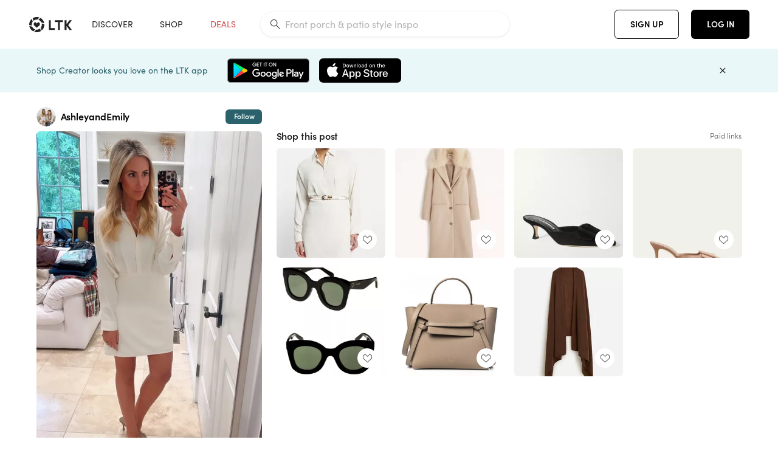

--- FILE ---
content_type: text/html; charset=utf-8
request_url: https://www.shopltk.com/explore/AshleyandEmily/posts/6e77339a-58db-11ee-8061-0242ac110003
body_size: 106296
content:
<!doctype html>
<html data-n-head-ssr lang="en" data-n-head="%7B%22lang%22:%7B%22ssr%22:%22en%22%7D%7D">
  <head >
    <meta data-n-head="ssr" data-hid="charset" charset="utf-8"><meta data-n-head="ssr" name="viewport" content="width=device-width, initial-scale=1"><meta data-n-head="ssr" name="referrer" content="always"><meta data-n-head="ssr" name="color-scheme" content="light"><meta data-n-head="ssr" name="application-name" content="LTK"><meta data-n-head="ssr" name="msapplication-TileColor" content="#FFFFFF"><meta data-n-head="ssr" name="msapplication-TileImage" content="/favicon-144.png?v=4"><meta data-n-head="ssr" data-hid="mobile-web-app-capable" name="mobile-web-app-capable" content="yes"><meta data-n-head="ssr" data-hid="apple-mobile-web-app-capable" name="apple-mobile-web-app-capable" content="yes"><meta data-n-head="ssr" data-hid="apple-mobile-web-app-status-bar-style" name="apple-mobile-web-app-status-bar-style" content="default"><meta data-n-head="ssr" data-hid="apple-mobile-web-app-title" name="apple-mobile-web-app-title" content="LTK"><meta data-n-head="ssr" data-hid="theme-color" name="theme-color" content="#FFFFFF"><meta data-n-head="ssr" data-hid="og:type" name="og:type" property="og:type" content="website"><meta data-n-head="ssr" data-hid="og:site_name" name="og:site_name" property="og:site_name" content="LTK"><meta data-n-head="ssr" data-hid="twitter:site" name="twitter:site" property="twitter:site" content="@liketoknow.it"><meta data-n-head="ssr" data-hid="twitter:creator" name="twitter:creator" property="twitter:creator" content="@liketoknow.it"><meta data-n-head="ssr" data-hid="og:title" property="og:title" content="AshleyandEmily on LTK"><meta data-n-head="ssr" data-hid="description" name="description" content="Shop the latest from AshleyandEmily on LTK, the easiest way to shop everything from your favorite creators."><meta data-n-head="ssr" data-hid="og:description" property="og:description" content="Shop the latest from AshleyandEmily on LTK, the easiest way to shop everything from your favorite creators."><meta data-n-head="ssr" data-hid="og:url" property="og:url" content="https://www.shopltk.com/explore/AshleyandEmily/posts/6e77339a-58db-11ee-8061-0242ac110003"><meta data-n-head="ssr" data-hid="al:ios:url" property="al:ios:url" content="com.rewardstyle.ltk://explore/AshleyandEmily/posts/6e77339a-58db-11ee-8061-0242ac110003"><meta data-n-head="ssr" data-hid="al:ios:app_name" property="al:ios:app_name" content="LTK"><meta data-n-head="ssr" data-hid="al:ios:app_store_id" property="al:ios:app_store_id" content="1154027990"><meta data-n-head="ssr" data-hid="al:android:url" property="al:android:url" content="com.rewardstyle.liketoknowit://explore/AshleyandEmily/posts/6e77339a-58db-11ee-8061-0242ac110003"><meta data-n-head="ssr" data-hid="al:android:app_name" property="al:android:app_name" content="LTK"><meta data-n-head="ssr" data-hid="al:android:package" property="al:android:package" content="com.rewardstyle.liketoknowit"><meta data-n-head="ssr" data-hid="branch:deeplink:$deeplink_path" property="branch:deeplink:$deeplink_path" content="/explore/AshleyandEmily/posts/6e77339a-58db-11ee-8061-0242ac110003"><meta data-n-head="ssr" data-hid="branch:deeplink:app_url" property="branch:deeplink:app_url" content="explore/AshleyandEmily/posts/6e77339a-58db-11ee-8061-0242ac110003"><meta data-n-head="ssr" data-hid="branch:deeplink:title" property="branch:deeplink:title" content="Get my full shop experience"><meta data-n-head="ssr" data-hid="branch:deeplink:subtitle" property="branch:deeplink:subtitle" content="Download the LTK app now to shop all of my favorite finds in one place."><meta data-n-head="ssr" data-hid="branch:deeplink:button" property="branch:deeplink:button" content="Get the free LTK app"><meta data-n-head="ssr" data-hid="branch:deeplink:getButton" property="branch:deeplink:getButton" content="GET"><meta data-n-head="ssr" data-hid="branch:deeplink:openButton" property="branch:deeplink:openButton" content="OPEN"><meta data-n-head="ssr" data-hid="branch:deeplink:page" property="branch:deeplink:page" content="post_page"><meta data-n-head="ssr" data-hid="branch:deeplink:continue" property="branch:deeplink:continue" content="Continue on web"><meta data-n-head="ssr" data-hid="branch:deeplink:title_treatment" property="branch:deeplink:title_treatment" content="Get my full LTK experience"><meta data-n-head="ssr" data-hid="branch:deeplink:subtitle_treatment" property="branch:deeplink:subtitle_treatment" content="Download the LTK app to shop my favorites and get notified when I post fresh content."><meta data-n-head="ssr" data-hid="branch:deeplink:button_treatment" property="branch:deeplink:button_treatment" content="Get the LTK app"><meta data-n-head="ssr" data-hid="branch:deeplink:avatarUrl" property="branch:deeplink:avatarUrl" content="https://avatar-cdn.liketoknow.it/b6dd74a1-139a-11e6-951f-0ee0b1738a03.76f7dc45-7006-48f4-b8f3-f41eb3bc3b32"><meta data-n-head="ssr" data-hid="og:image" property="og:image" content="https://product-images-cdn.liketoknow.it/mjUPo6C4GsbuhvGVhv3qSqdMziemoa6HDrfD9XPPBf_KcQpwPI4fjZIV6ngv2QpNOI0Zr.6I7vGBI83ZSkMZSAGdntFpg6MlLdBiGZe9N7O42yI35hh9OcV9JUWjCwlh8ykWw4UAuMWkRl7_J9AyLV9uxULsp6Zt9n5Kj0QP702hS5AHnxSuNVYC7aw-"><meta data-n-head="ssr" data-hid="og:image:secure_url" property="og:image:secure_url" content="https://product-images-cdn.liketoknow.it/mjUPo6C4GsbuhvGVhv3qSqdMziemoa6HDrfD9XPPBf_KcQpwPI4fjZIV6ngv2QpNOI0Zr.6I7vGBI83ZSkMZSAGdntFpg6MlLdBiGZe9N7O42yI35hh9OcV9JUWjCwlh8ykWw4UAuMWkRl7_J9AyLV9uxULsp6Zt9n5Kj0QP702hS5AHnxSuNVYC7aw-"><meta data-n-head="ssr" data-hid="og:image:width" property="og:image:width" content="1152"><meta data-n-head="ssr" data-hid="og:image:height" property="og:image:height" content="1728"><meta data-n-head="ssr" data-hid="twitter:card" name="twitter:card" content="summary_large_image"><title>AshleyandEmily on LTK</title><link data-n-head="ssr" rel="icon" type="image/png" href="/favicon.png?v=4" sizes="32x32"><link data-n-head="ssr" rel="icon" type="image/png" href="/favicon-128.png?v=4" sizes="128x128"><link data-n-head="ssr" rel="icon" type="image/png" href="/favicon-192.png?v=4" sizes="192x192"><link data-n-head="ssr" rel="shortcut icon" type="image/png" href="/favicon-196.png?v=4" sizes="196x196"><link data-n-head="ssr" rel="apple-touch-icon" href="/favicon-152.png?v=4" sizes="152x152"><link data-n-head="ssr" rel="apple-touch-icon" href="/favicon-180.png?v=4" sizes="180x180"><link data-n-head="ssr" data-hid="apple-touch-startup-image-iphonexsmax" rel="apple-touch-startup-image" href="/static/icons/splash_iphonexsmax_1242x2688.6b17fa.png" media="(device-width: 414px) and (device-height: 896px) and (-webkit-device-pixel-ratio: 3)"><link data-n-head="ssr" data-hid="apple-touch-startup-image-iphonexr" rel="apple-touch-startup-image" href="/static/icons/splash_iphonexr_828x1792.6b17fa.png" media="(device-width: 414px) and (device-height: 896px) and (-webkit-device-pixel-ratio: 2)"><link data-n-head="ssr" data-hid="apple-touch-startup-image-iphonex" rel="apple-touch-startup-image" href="/static/icons/splash_iphonex_1125x2436.6b17fa.png" media="(device-width: 375px) and (device-height: 812px) and (-webkit-device-pixel-ratio: 3)"><link data-n-head="ssr" data-hid="apple-touch-startup-image-iphoneplus" rel="apple-touch-startup-image" href="/static/icons/splash_iphoneplus_1242x2208.6b17fa.png" media="(device-width: 414px) and (device-height: 736px) and (-webkit-device-pixel-ratio: 3)"><link data-n-head="ssr" data-hid="apple-touch-startup-image-iphone6" rel="apple-touch-startup-image" href="/static/icons/splash_iphone6_750x1334.6b17fa.png" media="(device-width: 375px) and (device-height: 667px) and (-webkit-device-pixel-ratio: 2)"><link data-n-head="ssr" data-hid="apple-touch-startup-image-iphone5" rel="apple-touch-startup-image" href="/static/icons/splash_iphone5_640x1136.6b17fa.png" media="(device-width: 320px) and (device-height: 568px) and (-webkit-device-pixel-ratio: 2)"><link data-n-head="ssr" data-hid="shortcut-icon" rel="shortcut icon" href="/static/icons/icon_64x64.6b17fa.png"><link data-n-head="ssr" data-hid="apple-touch-icon" rel="apple-touch-icon" href="/static/icons/icon_512x512.6b17fa.png" sizes="512x512"><link data-n-head="ssr" media="(device-width: 320px) and (device-height: 568px) and (-webkit-device-pixel-ratio: 2)" rel="apple-touch-startup-image" data-hid="apple-touch-startup-image-iphonese"><link data-n-head="ssr" media="(device-width: 768px) and (device-height: 1024px) and (-webkit-device-pixel-ratio: 2)" rel="apple-touch-startup-image" data-hid="apple-touch-startup-image-ipad"><link data-n-head="ssr" media="(device-width: 834px) and (device-height: 1112px) and (-webkit-device-pixel-ratio: 2)" rel="apple-touch-startup-image" data-hid="apple-touch-startup-image-ipadpro1"><link data-n-head="ssr" media="(device-width: 834px) and (device-height: 1194px) and (-webkit-device-pixel-ratio: 2)" rel="apple-touch-startup-image" data-hid="apple-touch-startup-image-ipadpro2"><link data-n-head="ssr" media="(device-width: 1024px) and (device-height: 1366px) and (-webkit-device-pixel-ratio: 2)" rel="apple-touch-startup-image" data-hid="apple-touch-startup-image-ipadpro3"><link data-n-head="ssr" rel="manifest" href="/static/manifest.2afe73c5.json" data-hid="manifest"><link data-n-head="ssr" rel="canonical" href="https://www.shopltk.com/explore/AshleyandEmily/posts/6e77339a-58db-11ee-8061-0242ac110003"><link data-n-head="ssr" vmid="preload" rel="preload" as="image" imagesrcset="https://product-images-cdn.liketoknow.it/mjUPo6C4GsbuhvGVhv3qSqdMziemoa6HDrfD9XPPBf_KcQpwPI4fjZIV6ngv2QpNOI0Zr.6I7vGBI83ZSkMZSAGdntFpg6MlLdBiGZe9N7O42yI35hh9OcV9JUWjCwlh8ykWw4UAuMWkRl7_J9AyLV9uxULsp6Zt9n5Kj0QP702hS5AHnxSuNVYC7aw-?v=0&amp;auto=format&amp;fm=webp&amp;w=450&amp;q=80&amp;dpr=1 1x, https://product-images-cdn.liketoknow.it/mjUPo6C4GsbuhvGVhv3qSqdMziemoa6HDrfD9XPPBf_KcQpwPI4fjZIV6ngv2QpNOI0Zr.6I7vGBI83ZSkMZSAGdntFpg6MlLdBiGZe9N7O42yI35hh9OcV9JUWjCwlh8ykWw4UAuMWkRl7_J9AyLV9uxULsp6Zt9n5Kj0QP702hS5AHnxSuNVYC7aw-?v=0&amp;auto=format&amp;fm=webp&amp;w=450&amp;q=80&amp;dpr=2 2x, https://product-images-cdn.liketoknow.it/mjUPo6C4GsbuhvGVhv3qSqdMziemoa6HDrfD9XPPBf_KcQpwPI4fjZIV6ngv2QpNOI0Zr.6I7vGBI83ZSkMZSAGdntFpg6MlLdBiGZe9N7O42yI35hh9OcV9JUWjCwlh8ykWw4UAuMWkRl7_J9AyLV9uxULsp6Zt9n5Kj0QP702hS5AHnxSuNVYC7aw-?v=0&amp;auto=format&amp;fm=webp&amp;w=450&amp;q=80&amp;dpr=3 3x"><script data-n-head="ssr" data-hid="gtm-script">window['dataLayer']=[];if(!window._gtm_init){window._gtm_init=1;(function(w,n,d,m,e,p){w[d]=(w[d]==1||n[d]=='yes'||n[d]==1||n[m]==1||(w[e]&&w[e][p]&&w[e][p]()))?1:0})(window,navigator,'doNotTrack','msDoNotTrack','external','msTrackingProtectionEnabled');(function(w,d,s,l,x,y){w[x]={};w._gtm_inject=function(i){if(w.doNotTrack||w[x][i])return;w[x][i]=1;w[l]=w[l]||[];w[l].push({'gtm.start':new Date().getTime(),event:'gtm.js'});var f=d.getElementsByTagName(s)[0],j=d.createElement(s);j.async=true;j.src='https://www.googletagmanager.com/gtm.js?id='+i;f.parentNode.insertBefore(j,f);}})(window,document,'script','dataLayer','_gtm_ids','_gtm_inject')};["GTM-TFZXHKL&"].forEach(function(i){window._gtm_inject(i)})</script><script data-n-head="ssr" type="application/ld+json">{"@context":"http://schema.org/","@type":"BlogPosting","sharedContent":{"@type":"CreativeWork","thumbnailUrl":"https://product-images-cdn.liketoknow.it/mjUPo6C4GsbuhvGVhv3qSqdMziemoa6HDrfD9XPPBf_KcQpwPI4fjZIV6ngv2QpNOI0Zr.6I7vGBI83ZSkMZSAGdntFpg6MlLdBiGZe9N7O42yI35hh9OcV9JUWjCwlh8ykWw4UAuMWkRl7_J9AyLV9uxULsp6Zt9n5Kj0QP702hS5AHnxSuNVYC7aw-","text":"This is the perfect date night dress. It also works for a work dress. Super easy to transition from work to play. Just drop a button 😘 I take the small. It is on sale for under $50. \n\n\nOff white collared dress. White date night dress. \n\n#LTKfindsunder50 #LTKsalealert #LTKworkwear"},"articleBody":"This is the perfect date night dress. It also works for a work dress. Super easy to transition from work to play. Just drop a button 😘 I take the small. It is on sale for under $50. \n\n\nOff white collared dress. White date night dress. \n\n#LTKfindsunder50 #LTKsalealert #LTKworkwear","creator":{"@type":"Organization","description":"BFFs for 20 years. We share fashion, home, family, beauty &amp;amp; daily deals. \n\nEmily (blonde) 5’6 and size S \nAshley (brunette) 5’6 and size M","logo":"https://avatar-cdn.liketoknow.it/b6dd74a1-139a-11e6-951f-0ee0b1738a03.76f7dc45-7006-48f4-b8f3-f41eb3bc3b32","name":"AshleyandEmily | LTK","url":"https://www.shopltk.com/explore/AshleyandEmily"},"datePublished":"2023-09-22T00:03:21+00:00","headline":"Collared Half Button Up Mini … Curated on LTK","image":"https://product-images-cdn.liketoknow.it/mjUPo6C4GsbuhvGVhv3qSqdMziemoa6HDrfD9XPPBf_KcQpwPI4fjZIV6ngv2QpNOI0Zr.6I7vGBI83ZSkMZSAGdntFpg6MlLdBiGZe9N7O42yI35hh9OcV9JUWjCwlh8ykWw4UAuMWkRl7_J9AyLV9uxULsp6Zt9n5Kj0QP702hS5AHnxSuNVYC7aw-","url":"https://www.shopltk.com/explore/AshleyandEmily/posts/6e77339a-58db-11ee-8061-0242ac110003"}</script><link rel="preload" href="/static/a761018.js" as="script"><link rel="preload" href="/static/7755ee8.js" as="script"><link rel="preload" href="/static/css/715a7ad.css" as="style"><link rel="preload" href="/static/2680517.js" as="script"><link rel="preload" href="/static/css/9473e77.css" as="style"><link rel="preload" href="/static/7e01cf6.js" as="script"><link rel="preload" href="/static/css/3384c50.css" as="style"><link rel="preload" href="/static/bbd1506.js" as="script"><link rel="preload" href="/static/css/799f007.css" as="style"><link rel="preload" href="/static/788bd4d.js" as="script"><link rel="preload" href="/static/css/046a22e.css" as="style"><link rel="preload" href="/static/09ade6c.js" as="script"><link rel="preload" href="/static/css/ee5d34a.css" as="style"><link rel="preload" href="/static/268360a.js" as="script"><link rel="preload" href="/static/css/beb8def.css" as="style"><link rel="preload" href="/static/48f28cb.js" as="script"><link rel="stylesheet" href="/static/css/715a7ad.css"><link rel="stylesheet" href="/static/css/9473e77.css"><link rel="stylesheet" href="/static/css/3384c50.css"><link rel="stylesheet" href="/static/css/799f007.css"><link rel="stylesheet" href="/static/css/046a22e.css"><link rel="stylesheet" href="/static/css/ee5d34a.css"><link rel="stylesheet" href="/static/css/beb8def.css">
  </head>
  <body >
    <noscript data-n-head="ssr" data-hid="gtm-noscript" data-pbody="true"><iframe src="https://www.googletagmanager.com/ns.html?id=GTM-TFZXHKL&&" height="0" width="0" style="display:none;visibility:hidden" title="gtm"></iframe></noscript><div data-server-rendered="true" id="__nuxt"><!----><div id="__layout"><div data-app="true" data-fetch-key="DefaultLayout:0" id="app" class="v-application v-application--is-ltr theme--light"><div class="v-application--wrap"><header class="ltk-header site-header v-sheet theme--light elevation-0 v-toolbar v-app-bar v-app-bar--fixed" style="height:80px;margin-top:0px;transform:translateY(0px);left:0px;right:0px;" data-v-1082540e data-v-9dfe58f0><div class="v-toolbar__content" style="height:80px;"><div class="container flex-nowrap pa-0 branch-journeys-top white fill-height" data-v-1082540e><div class="v-toolbar__items" data-v-1082540e><a href="/" class="ltk-logo d-flex align-self-center pr-md-3 pr-xl-5 pl-3 pl-md-0" data-v-290a3398 data-v-1082540e><svg height="25px" width="70px" viewBox="0 0 70 25" fill="none" xmlns="http://www.w3.org/2000/svg" xmlns:xlink="http://www.w3.org/1999/xlink" data-v-290a3398><title data-v-290a3398>LTK</title> <path fill-rule="evenodd" clip-rule="evenodd" d="M18.0692 18.9455C18.0568 18.8992 18.0217 18.8624 17.9759 18.8478C17.9302 18.8332 17.8801 18.8429 17.8431 18.8734C16.1555 20.2595 13.9917 20.9333 11.8132 20.751C11.7715 20.7471 11.7303 20.7621 11.7011 20.792L8.40645 24.0878C8.37213 24.1221 8.35794 24.1716 8.3689 24.2188C8.37986 24.266 8.41442 24.3042 8.46036 24.3199C9.77623 24.7694 11.1574 24.9991 12.5483 25C14.8553 25.0001 17.1172 24.3634 19.0837 23.1603C19.136 23.1275 19.1608 23.0646 19.1449 23.0051L18.0692 18.9455ZM4.90108 15.8862L0.40818 14.6886C0.361852 14.6762 0.312366 14.6882 0.276985 14.7206C0.241604 14.7529 0.225234 14.801 0.233586 14.8481C0.846198 18.4078 3.43142 21.9022 6.66602 23.544C6.68503 23.5536 6.70597 23.5588 6.72728 23.5593C6.76564 23.5599 6.80261 23.5449 6.82958 23.5177L9.81178 20.5354C9.8461 20.5011 9.86029 20.4516 9.84933 20.4044C9.83837 20.3572 9.80381 20.3189 9.75787 20.3032C7.69643 19.5969 5.87085 17.9343 4.99358 15.965C4.97652 15.926 4.94241 15.8969 4.90108 15.8862ZM24.9488 11.7277L20.8621 10.7238C20.8151 10.7123 20.7655 10.7256 20.7307 10.7591C20.6959 10.7926 20.6808 10.8415 20.6906 10.8888C21.1451 13.1006 20.6152 15.5141 19.2742 17.3471C19.249 17.3812 19.2406 17.4248 19.2515 17.4657L20.4388 21.9462C20.451 21.9928 20.4864 22.03 20.5325 22.0446C20.5464 22.0489 20.5608 22.0513 20.5754 22.0513C20.6083 22.0511 20.6402 22.0394 20.6654 22.0183C23.5931 19.5694 25.2753 15.6754 25.0554 11.856C25.0523 11.7944 25.0089 11.7422 24.9488 11.7277ZM12.5526 10.5747L9.97964 8.26938C9.92634 8.22097 9.84486 8.22097 9.79156 8.26938L7.62414 10.213C7.59422 10.2395 7.57724 10.2776 7.57758 10.3175V13.155C7.57748 13.1948 7.59441 13.2329 7.62414 13.2595L12.4564 17.5921C12.4821 17.6153 12.5155 17.6283 12.5502 17.6283C12.5866 17.6293 12.6222 17.6164 12.6494 17.5921L17.4817 13.2595C17.5112 13.2327 17.528 13.1948 17.5282 13.155V10.3175C17.5284 10.2776 17.5114 10.2396 17.4817 10.213L15.3143 8.26938C15.2607 8.22117 15.1792 8.22117 15.1256 8.26938L12.5526 10.5747ZM4.56108 3.1033C4.54834 3.05708 4.51276 3.02059 4.46679 3.00659C4.42083 2.99259 4.37087 3.00303 4.33441 3.03426C1.47964 5.46118 -0.138883 9.15351 0.00936958 12.9106C0.0118837 12.9722 0.0543641 13.025 0.114126 13.0407L4.18494 14.1253C4.19672 14.1284 4.20887 14.1301 4.22108 14.1302V14.1332C4.26299 14.133 4.30266 14.1143 4.32938 14.0821C4.35611 14.0499 4.36715 14.0075 4.35953 13.9664C3.95337 11.8016 4.48634 9.44496 5.78692 7.66142C5.81268 7.62621 5.8206 7.58107 5.80836 7.53922L4.56108 3.1033ZM24.8091 9.92765C24.1408 6.44918 21.6695 3.14057 18.5139 1.49574C18.4592 1.46696 18.392 1.47738 18.3485 1.5214L15.3933 4.4964C15.3591 4.53017 15.345 4.57921 15.3559 4.62594C15.3663 4.67281 15.4001 4.7111 15.4454 4.72736C17.4021 5.43552 19.1584 7.03514 20.0277 8.90177C20.0457 8.94055 20.0804 8.96909 20.122 8.97937L24.637 10.0877C24.648 10.0907 24.6593 10.0921 24.6707 10.092V10.0945C24.7127 10.0945 24.7525 10.0758 24.7793 10.0435C24.806 10.0113 24.817 9.96879 24.8091 9.92765ZM16.8219 0.808682C16.811 0.7617 16.7768 0.723523 16.7312 0.707541C13.1542 -0.550524 9.10605 -0.113043 5.9027 1.87762C5.84943 1.91046 5.82443 1.97454 5.84144 2.03465L6.97477 6.0673C6.98776 6.11323 7.02332 6.14939 7.06912 6.16323C7.0826 6.16739 7.09665 6.16945 7.11077 6.16936C7.1443 6.16985 7.1769 6.15836 7.20266 6.13696C8.93588 4.69651 11.1793 4.01603 13.4231 4.25017C13.4656 4.25461 13.5077 4.23954 13.5377 4.20923L16.7845 0.939113C16.8186 0.904897 16.8327 0.855665 16.8219 0.808682ZM42.2547 7.92899C42.2547 8.09033 42.4251 8.30501 42.5561 8.30501H47.378V21.0319C47.378 21.1958 47.5052 21.3571 47.6362 21.3571H50.307C50.438 21.3571 50.5691 21.1926 50.5691 21.0319V8.30501H55.3078C55.4369 8.30501 55.6092 8.09033 55.6092 7.92899V5.61951C55.6092 5.45882 55.4388 5.24414 55.3078 5.24414H42.5561C42.427 5.24414 42.2547 5.45882 42.2547 5.61951V7.92899ZM61.4816 11.5779H61.7063L66.2275 5.45228C66.3277 5.29037 66.5103 5.19713 66.7012 5.21027H69.8031C69.8555 5.20477 69.9076 5.22253 69.9455 5.2588C69.9835 5.29507 70.0033 5.34613 69.9997 5.39828C69.9997 5.50562 69.9781 5.55897 69.8923 5.66631L64.2952 13.3058L69.8903 20.8672C69.9768 20.9746 69.9984 21.0286 69.9984 21.1359C70.002 21.1881 69.9821 21.2391 69.9442 21.2754C69.9063 21.3117 69.8542 21.3294 69.8018 21.3239H66.6999C66.5089 21.3371 66.3264 21.2438 66.2262 21.0819L61.705 14.9602H61.4835V20.9811C61.4835 21.1424 61.3525 21.3571 61.2214 21.3571H58.5507C58.4196 21.3571 58.2925 21.1958 58.2925 21.0318V5.56417C58.2925 5.40284 58.4236 5.24215 58.5507 5.24215H61.2214C61.3525 5.24215 61.4835 5.40284 61.4835 5.56417L61.4816 11.5779ZM41.9512 18.293H35.5777L35.5797 5.56415C35.5797 5.40281 35.4486 5.24213 35.3176 5.24213H32.6468C32.5191 5.24213 32.388 5.40281 32.388 5.56415V21.0286C32.388 21.1925 32.5158 21.3538 32.6468 21.3538H41.9512C42.0803 21.3538 42.2527 21.1391 42.2527 20.9778V18.669C42.2527 18.5076 42.0823 18.293 41.9512 18.293Z" fill="#222222" data-v-290a3398></path></svg></a></div> <!----> <!----> <!----><!----><!----><!----><!----><!----><!----><!----><!----><!----><!----></div></div></header> <main class="v-main" style="padding-top:80px;padding-right:0px;padding-bottom:0!important;padding-left:0px;--vuetify-app-bar-height:0px;--branch-journey-banner-height:0px;"><div class="v-main__wrap"><!----> <div class="container ltk-post-page fill-height align-start pt-0 pt-md-6" data-v-cf1d275e data-v-cf1d275e><div class="row align-start" data-v-cf1d275e data-v-cf1d275e><div class="col col-12 align-self-start" data-v-cf1d275e data-v-cf1d275e><div data-v-cf1d275e><div class="row ltk-item justify-center" data-v-06a65688 data-v-06a65688 data-v-cf1d275e><div class="col-sm-6 col-md-4 col-12" data-v-06a65688 data-v-06a65688><div class="row ltk-profile-header flex-nowrap no-gutters align-center" data-v-86fc8f82 data-v-86fc8f82 data-v-06a65688><div class="col col-auto" data-v-86fc8f82 data-v-86fc8f82><a href="/explore/AshleyandEmily" class="ltk-black--text nuxt-link-active" data-v-86fc8f82><div class="position-relative" data-v-86fc8f82><div alt="AshleyandEmily on LTK" class="v-avatar mr-2" style="height:32px;min-width:32px;width:32px;" data-v-86fc8f82><img src="https://avatar-cdn.liketoknow.it/b6dd74a1-139a-11e6-951f-0ee0b1738a03.76f7dc45-7006-48f4-b8f3-f41eb3bc3b32?v=0&amp;auto=format&amp;fm=webp&amp;w=100&amp;h=100&amp;fit=crop&amp;q=80&amp;dpr=1" loading="lazy" width="32" height="32" alt="AshleyandEmily on LTK" class="c-image" data-v-d05415aa></div> <!----><!----><!----></div></a></div> <div class="col-sm-7 col-8" data-v-86fc8f82 data-v-86fc8f82><a href="/explore/AshleyandEmily" class="ltk-black--text d-block mr-2 nuxt-link-active" data-v-86fc8f82><div class="text-truncate text-subtitle-subtitle1-sofiapro"><!---->AshleyandEmily
    </div></a> <!----></div> <!----></div> <div class="row my-2 no-gutters" data-v-06a65688 data-v-06a65688><div class="ltk-hero-img-container col col-12" data-v-06a65688 data-v-06a65688><div class="client-only-placeholder" data-v-06a65688 data-v-06a65688><div payload="[object Object]" data-v-5cfe282b data-v-06a65688><div><a href="/explore/AshleyandEmily/posts/6e77339a-58db-11ee-8061-0242ac110003" aria-current="page" tabindex="0" class="nuxt-link-exact-active nuxt-link-active v-card v-card--flat v-card--link v-sheet theme--light" style="max-height:100%;max-width:100%;width:450px;" data-v-5cfe282b><div max-height="100%" max-width="100%" srcset="https://product-images-cdn.liketoknow.it/mjUPo6C4GsbuhvGVhv3qSqdMziemoa6HDrfD9XPPBf_KcQpwPI4fjZIV6ngv2QpNOI0Zr.6I7vGBI83ZSkMZSAGdntFpg6MlLdBiGZe9N7O42yI35hh9OcV9JUWjCwlh8ykWw4UAuMWkRl7_J9AyLV9uxULsp6Zt9n5Kj0QP702hS5AHnxSuNVYC7aw-?v=0&amp;auto=format&amp;fm=webp&amp;w=450&amp;q=80&amp;dpr=1 1x, https://product-images-cdn.liketoknow.it/mjUPo6C4GsbuhvGVhv3qSqdMziemoa6HDrfD9XPPBf_KcQpwPI4fjZIV6ngv2QpNOI0Zr.6I7vGBI83ZSkMZSAGdntFpg6MlLdBiGZe9N7O42yI35hh9OcV9JUWjCwlh8ykWw4UAuMWkRl7_J9AyLV9uxULsp6Zt9n5Kj0QP702hS5AHnxSuNVYC7aw-?v=0&amp;auto=format&amp;fm=webp&amp;w=450&amp;q=80&amp;dpr=2 2x, https://product-images-cdn.liketoknow.it/mjUPo6C4GsbuhvGVhv3qSqdMziemoa6HDrfD9XPPBf_KcQpwPI4fjZIV6ngv2QpNOI0Zr.6I7vGBI83ZSkMZSAGdntFpg6MlLdBiGZe9N7O42yI35hh9OcV9JUWjCwlh8ykWw4UAuMWkRl7_J9AyLV9uxULsp6Zt9n5Kj0QP702hS5AHnxSuNVYC7aw-?v=0&amp;auto=format&amp;fm=webp&amp;w=450&amp;q=80&amp;dpr=3 3x" alt="This is the perfect date night dress. It also works for a work dress. Super easy to transition from work to play. Just drop a button 😘 I take the small. It is on sale for under $50. 


Off white collared dress. White date night dress. 

#LTKfindsunder50 #LTKsalealert #LTKworkwear" class="ltk-hero-image d-block fill-height ltk-img grey-10 rounded" style="padding-bottom:150%;" data-v-5cfe282b><img src="https://product-images-cdn.liketoknow.it/mjUPo6C4GsbuhvGVhv3qSqdMziemoa6HDrfD9XPPBf_KcQpwPI4fjZIV6ngv2QpNOI0Zr.6I7vGBI83ZSkMZSAGdntFpg6MlLdBiGZe9N7O42yI35hh9OcV9JUWjCwlh8ykWw4UAuMWkRl7_J9AyLV9uxULsp6Zt9n5Kj0QP702hS5AHnxSuNVYC7aw-?v=0&amp;auto=format&amp;fm=webp&amp;w=450&amp;q=80&amp;dpr=1" loading="lazy" width="450" height="675" rounded="true" max-height="100%" max-width="100%" srcset="https://product-images-cdn.liketoknow.it/mjUPo6C4GsbuhvGVhv3qSqdMziemoa6HDrfD9XPPBf_KcQpwPI4fjZIV6ngv2QpNOI0Zr.6I7vGBI83ZSkMZSAGdntFpg6MlLdBiGZe9N7O42yI35hh9OcV9JUWjCwlh8ykWw4UAuMWkRl7_J9AyLV9uxULsp6Zt9n5Kj0QP702hS5AHnxSuNVYC7aw-?v=0&amp;auto=format&amp;fm=webp&amp;w=450&amp;q=80&amp;dpr=1 1x, https://product-images-cdn.liketoknow.it/mjUPo6C4GsbuhvGVhv3qSqdMziemoa6HDrfD9XPPBf_KcQpwPI4fjZIV6ngv2QpNOI0Zr.6I7vGBI83ZSkMZSAGdntFpg6MlLdBiGZe9N7O42yI35hh9OcV9JUWjCwlh8ykWw4UAuMWkRl7_J9AyLV9uxULsp6Zt9n5Kj0QP702hS5AHnxSuNVYC7aw-?v=0&amp;auto=format&amp;fm=webp&amp;w=450&amp;q=80&amp;dpr=2 2x, https://product-images-cdn.liketoknow.it/mjUPo6C4GsbuhvGVhv3qSqdMziemoa6HDrfD9XPPBf_KcQpwPI4fjZIV6ngv2QpNOI0Zr.6I7vGBI83ZSkMZSAGdntFpg6MlLdBiGZe9N7O42yI35hh9OcV9JUWjCwlh8ykWw4UAuMWkRl7_J9AyLV9uxULsp6Zt9n5Kj0QP702hS5AHnxSuNVYC7aw-?v=0&amp;auto=format&amp;fm=webp&amp;w=450&amp;q=80&amp;dpr=3 3x" alt="This is the perfect date night dress. It also works for a work dress. Super easy to transition from work to play. Just drop a button 😘 I take the small. It is on sale for under $50. 


Off white collared dress. White date night dress. 

#LTKfindsunder50 #LTKsalealert #LTKworkwear" class="c-image" data-v-d05415aa></div> <!----></a></div></div></div> <div class="ltk-hero-overlay" data-v-06a65688><!----> <button type="button" aria-label="add post to favorites" opacity="86" id="coachmarkTarget" absolute="" class="v-btn--like ltk-favorite-icon v-btn v-btn--absolute v-btn--fab v-btn--has-bg v-btn--round theme--light elevation-0 v-size--default ltk-whitn" data-v-00a44d36 data-v-06a65688><span class="v-btn__content"><i aria-hidden="true" class="v-icon notranslate capsule capsule-consumer-heart-logo-outline-16 theme--light"></i></span></button></div> <!----></div></div> <div class="row no-gutters" data-v-06a65688 data-v-06a65688><div class="col col-12" data-v-06a65688 data-v-06a65688><div class="text-body-body1-sofiapro" data-v-2ab19316 data-v-06a65688><p class="ltk-caption text-body-body1-sofiapro grey-70--text mb-2" data-v-2ab19316>
    This is the perfect date night dress. It also works for a work dress. Super easy to transition from work to play. Just drop a button 😘 I take the small. It is on sale for under $50. 


Off white collared dress. White date night dress. 

LTKfindsunder50 LTKsalealert LTKworkwear
  </p> <div class="d-inline-block mr-3" data-v-2ab19316><a class="link-light--text" data-v-2ab19316>
      #
    </a></div><div class="d-inline-block mr-3" data-v-2ab19316><a class="link-light--text" data-v-2ab19316>
      #
    </a></div><div class="d-inline-block mr-3" data-v-2ab19316><a class="link-light--text" data-v-2ab19316>
      #
    </a></div></div></div> <!----> <div class="col col-12" data-v-06a65688 data-v-06a65688><div class="pt-6" data-v-06a65688><span class="mr-3 grey-50--text">Share:</span> <a href="https://www.facebook.com/dialog/feed?app_id=258637720963039&amp;link=https%3A%2F%2Fliketk.it%2F4jgJM&amp;picture=https%3A%2F%2Fproduct-images-cdn.liketoknow.it%2FmjUPo6C4GsbuhvGVhv3qSqdMziemoa6HDrfD9XPPBf_KcQpwPI4fjZIV6ngv2QpNOI0Zr.6I7vGBI83ZSkMZSAGdntFpg6MlLdBiGZe9N7O42yI35hh9OcV9JUWjCwlh8ykWw4UAuMWkRl7_J9AyLV9uxULsp6Zt9n5Kj0QP702hS5AHnxSuNVYC7aw-%3Fv%3D0%26auto%3Dformat%26fm%3Dwebp%26w%3D405%26fit%3Dcrop%26q%3D80&amp;description=This+is+the+perfect+date+night+dress.+It+also+works+for+a+work+dress.+Super+easy+to+transition+from+work+to+play.+Just+drop+a+button+%F0%9F%98%98+I+take+the+small.+It+is+on+sale+for+under+%2450.+%0A%0A%0AOff+white+collared+dress.+White+date+night+dress.+%0A%0A%23LTKfindsunder50+%23LTKsalealert+%23LTKworkwear" target="_blank" aria-label="share on facebook" rel="noopener" class="v-btn v-btn--fab v-btn--has-bg v-btn--round theme--light elevation-0 v-size--default grey-10 text-decoration-none mr-3"><span class="v-btn__content"><span aria-hidden="true" class="v-icon notranslate theme--light grey-50--text"><svg xmlns="http://www.w3.org/2000/svg" viewBox="0 0 24 24" role="img" aria-hidden="true" class="v-icon__svg"><path d="M12 2.04C6.5 2.04 2 6.53 2 12.06C2 17.06 5.66 21.21 10.44 21.96V14.96H7.9V12.06H10.44V9.85C10.44 7.34 11.93 5.96 14.22 5.96C15.31 5.96 16.45 6.15 16.45 6.15V8.62H15.19C13.95 8.62 13.56 9.39 13.56 10.18V12.06H16.34L15.89 14.96H13.56V21.96A10 10 0 0 0 22 12.06C22 6.53 17.5 2.04 12 2.04Z"></path></svg></span></span></a><a href="https://www.pinterest.com/pin/create/button/?media=https%3A%2F%2Fproduct-images-cdn.liketoknow.it%2FmjUPo6C4GsbuhvGVhv3qSqdMziemoa6HDrfD9XPPBf_KcQpwPI4fjZIV6ngv2QpNOI0Zr.6I7vGBI83ZSkMZSAGdntFpg6MlLdBiGZe9N7O42yI35hh9OcV9JUWjCwlh8ykWw4UAuMWkRl7_J9AyLV9uxULsp6Zt9n5Kj0QP702hS5AHnxSuNVYC7aw-%3Fv%3D0%26auto%3Dformat%26fm%3Dwebp%26w%3D405%26fit%3Dcrop%26q%3D80&amp;url=https%3A%2F%2Fliketk.it%2F4jgJM&amp;description=This+is+the+perfect+date+night+dress.+It+also+works+for+a+work+dress.+Super+easy+to+transition+from+work+to+play.+Just+drop+a+button+%F0%9F%98%98+I+take+the+small.+It+is+on+sale+for+under+%2450.+%0A%0A%0AOff+white+collared+dress.+White+date+night+dress.+%0A%0A%23LTKfindsunder50+%23LTKsalealert+%23LTKworkwear" target="_blank" aria-label="share on pinterest" rel="noopener" class="v-btn v-btn--fab v-btn--has-bg v-btn--round theme--light elevation-0 v-size--default grey-10 text-decoration-none mr-3"><span class="v-btn__content"><span aria-hidden="true" class="v-icon notranslate theme--light grey-50--text"><svg xmlns="http://www.w3.org/2000/svg" viewBox="0 0 24 24" role="img" aria-hidden="true" class="v-icon__svg"><path d="M9.04,21.54C10,21.83 10.97,22 12,22A10,10 0 0,0 22,12A10,10 0 0,0 12,2A10,10 0 0,0 2,12C2,16.25 4.67,19.9 8.44,21.34C8.35,20.56 8.26,19.27 8.44,18.38L9.59,13.44C9.59,13.44 9.3,12.86 9.3,11.94C9.3,10.56 10.16,9.53 11.14,9.53C12,9.53 12.4,10.16 12.4,10.97C12.4,11.83 11.83,13.06 11.54,14.24C11.37,15.22 12.06,16.08 13.06,16.08C14.84,16.08 16.22,14.18 16.22,11.5C16.22,9.1 14.5,7.46 12.03,7.46C9.21,7.46 7.55,9.56 7.55,11.77C7.55,12.63 7.83,13.5 8.29,14.07C8.38,14.13 8.38,14.21 8.35,14.36L8.06,15.45C8.06,15.62 7.95,15.68 7.78,15.56C6.5,15 5.76,13.18 5.76,11.71C5.76,8.55 8,5.68 12.32,5.68C15.76,5.68 18.44,8.15 18.44,11.43C18.44,14.87 16.31,17.63 13.26,17.63C12.29,17.63 11.34,17.11 11,16.5L10.33,18.87C10.1,19.73 9.47,20.88 9.04,21.57V21.54Z"></path></svg></span></span></a><a href="https://twitter.com/intent/tweet?hashtags=liketkit&amp;text=%40liketoknowit&amp;url=https%3A%2F%2Fliketk.it%2F4jgJM" target="_blank" aria-label="share on twitter" rel="noopener" class="v-btn v-btn--fab v-btn--has-bg v-btn--round theme--light elevation-0 v-size--default grey-10 text-decoration-none mr-3"><span class="v-btn__content"><span aria-hidden="true" class="v-icon notranslate theme--light grey-50--text"><svg xmlns="http://www.w3.org/2000/svg" viewBox="0 0 24 24" role="img" aria-hidden="true" class="v-icon__svg"><path d="M22.46,6C21.69,6.35 20.86,6.58 20,6.69C20.88,6.16 21.56,5.32 21.88,4.31C21.05,4.81 20.13,5.16 19.16,5.36C18.37,4.5 17.26,4 16,4C13.65,4 11.73,5.92 11.73,8.29C11.73,8.63 11.77,8.96 11.84,9.27C8.28,9.09 5.11,7.38 3,4.79C2.63,5.42 2.42,6.16 2.42,6.94C2.42,8.43 3.17,9.75 4.33,10.5C3.62,10.5 2.96,10.3 2.38,10C2.38,10 2.38,10 2.38,10.03C2.38,12.11 3.86,13.85 5.82,14.24C5.46,14.34 5.08,14.39 4.69,14.39C4.42,14.39 4.15,14.36 3.89,14.31C4.43,16 6,17.26 7.89,17.29C6.43,18.45 4.58,19.13 2.56,19.13C2.22,19.13 1.88,19.11 1.54,19.07C3.44,20.29 5.7,21 8.12,21C16,21 20.33,14.46 20.33,8.79C20.33,8.6 20.33,8.42 20.32,8.23C21.16,7.63 21.88,6.87 22.46,6Z"></path></svg></span></span></a> <span class="v-tooltip v-tooltip--top" data-v-3a521528><!----><a href="https://liketk.it/4jgJM" aria-label="copy link to clipboard" rel="noopener" aria-haspopup="true" aria-expanded="false" class="v-btn v-btn--fab v-btn--has-bg v-btn--round theme--light elevation-0 v-size--default grey-10 text-decoration-none" data-v-3a521528><span class="v-btn__content"><!----> <span aria-hidden="true" class="v-icon notranslate theme--light grey-50--text" data-v-3a521528><svg xmlns="http://www.w3.org/2000/svg" viewBox="0 0 24 24" role="img" aria-hidden="true" class="v-icon__svg"><path d="M3.9,12C3.9,10.29 5.29,8.9 7,8.9H11V7H7A5,5 0 0,0 2,12A5,5 0 0,0 7,17H11V15.1H7C5.29,15.1 3.9,13.71 3.9,12M8,13H16V11H8V13M17,7H13V8.9H17C18.71,8.9 20.1,10.29 20.1,12C20.1,13.71 18.71,15.1 17,15.1H13V17H17A5,5 0 0,0 22,12A5,5 0 0,0 17,7Z"></path></svg></span></span></a></span></div></div></div></div> <div class="col-sm-6 col-md-8 col-12" data-v-06a65688 data-v-06a65688><div class="pa-0 col col-12" data-v-77600166 data-v-77600166 data-v-06a65688><div class="row mt-sm-9 mb-2 no-gutters align-stretch" data-v-77600166 data-v-77600166><div data-v-77600166><h2 class="text-subtitle-subtitle1-sofiapro" data-v-77600166>
        Shop this post
      </h2></div> <div class="ml-auto d-flex align-center" data-v-77600166><div class="grey-50--text col-12 pa-0 text-right text-caption2-sofiapro text-sm-caption1-sofiapro" data-v-77600166>
        Paid links
      </div></div></div> <div class="row ma-n1 ma-sm-n2 no-gutters align-center" data-v-77600166 data-v-77600166><div class="col-md-3 col-6" data-v-77600166 data-v-77600166><div payload="[object Object]" class="pa-1 pa-sm-2" data-v-6fc4cbe5 data-v-77600166><div><div data-v-6fc4cbe5><div class="position-relative" data-v-6fc4cbe5><div class="v-skeleton-loader v-skeleton-loader--boilerplate theme--light" data-v-6fc4cbe5><a href="https://rstyle.me/+lAw-wkc6bJpaVrSjdcDudQ?li=6e77339a-58db-11ee-8061-0242ac110003&amp;lpm=EXACT&amp;pt=timeline&amp;__cid=1144&amp;l=en&amp;p=&amp;rr=explore-displayName-posts-id&amp;r=explore-displayName-posts-id&amp;hpd=false" target="_blank" rel="nofollow noopener" title="link to Collared Half Button Up Mini Portofino Shirt Dress from Express" class="d-block" data-v-6fc4cbe5><div alt="Collared Half Button Up Mini Portofino Shirt Dress | Express" title="Collared Half Button Up Mini Portofino Shirt Dress | Express" class="ltk-img grey-10 rounded" style="padding-bottom:100%;" data-v-6fc4cbe5><img src="https://product-images-cdn.liketoknow.it/RKedKfBzOIwvFat2jGJeS8uGDP2h1CN4xHK2A5tgaW0VoGEkfAFI0TS4ViQUhhFt.ak1LrUlOgZxUb3D68d6BgDBWa5eIYfRMF_JYyvQ6Mvl3aYvLY67bdOtWLIt7I4wI9EKMlz4iRS4o7YiWefQn5gwIZddcyWivFfF4N2f7sUZfw_Ha9Ph6Y_TKu2TIhwAgjiq9pXh79UnR79a8OFEVmD1o3AgboMMPMM3kNeGRzgoftfkt1IbbhtyNrwsoo8ZJxFyiIRg?v=2&amp;auto=format&amp;fm=webp&amp;w=256&amp;h=256&amp;fit=crop&amp;q=80" loading="lazy" rounded="true" alt="Collared Half Button Up Mini Portofino Shirt Dress | Express" title="Collared Half Button Up Mini Portofino Shirt Dress | Express" class="c-image" data-v-d05415aa></div></a></div> <!----> <!----> <button type="button" aria-label="add post to favorites" opacity="86" absolute="" class="v-btn--like favorite-button v-btn v-btn--absolute v-btn--fab v-btn--has-bg v-btn--round theme--light elevation-0 v-size--default ltk-whitn" style="--like-button-offset:14px;--like-button-size:32px;" data-v-6bbe7336 data-v-6fc4cbe5><span class="v-btn__content"><i aria-hidden="true" class="v-icon notranslate capsule capsule-consumer-heart-logo-outline-16 theme--light"></i></span></button></div> <!----> <!----></div></div></div></div><div class="col-md-3 col-6" data-v-77600166 data-v-77600166><div payload="[object Object]" class="pa-1 pa-sm-2" data-v-6fc4cbe5 data-v-77600166><div><div data-v-6fc4cbe5><div class="position-relative" data-v-6fc4cbe5><div class="v-skeleton-loader v-skeleton-loader--boilerplate theme--light" data-v-6fc4cbe5><a href="https://rstyle.me/+Cn3GgoJ7QcXC82H6lpOYJw?li=6e77339a-58db-11ee-8061-0242ac110003&amp;lpm=SIMILAR&amp;pt=timeline&amp;__cid=1144&amp;l=en&amp;p=&amp;rr=explore-displayName-posts-id&amp;r=explore-displayName-posts-id&amp;hpd=false" target="_blank" rel="nofollow noopener" title="link to Long-Length Wool-Blend Slim Coat from Abercrombie &amp; Fitch (US)" class="d-block" data-v-6fc4cbe5><div alt="Long-Length Wool-Blend Slim Coat | Abercrombie &amp; Fitch (US)" title="Long-Length Wool-Blend Slim Coat | Abercrombie &amp; Fitch (US)" class="ltk-img grey-10 rounded" style="padding-bottom:100%;" data-v-6fc4cbe5><img src="https://product-images-cdn.liketoknow.it/06Jdk71YAiqmKWWC3SsePy1ozat43klv8AfGmNxGxUeB1ctsz.WLXTEB.HE3Zdx14i422ALyH_nS1shX.VFqAQDyaHiGoGgZ5OGxwmiQ7XsoSUATJDuHS5pJ98eJlrgtMCtPi4YB8wDjXZndQY1jxmvSvlsv?v=2&amp;auto=format&amp;fm=webp&amp;w=256&amp;h=256&amp;fit=crop&amp;q=80" loading="lazy" rounded="true" alt="Long-Length Wool-Blend Slim Coat | Abercrombie &amp; Fitch (US)" title="Long-Length Wool-Blend Slim Coat | Abercrombie &amp; Fitch (US)" class="c-image" data-v-d05415aa></div></a></div> <!----> <!----> <button type="button" aria-label="add post to favorites" opacity="86" absolute="" class="v-btn--like favorite-button v-btn v-btn--absolute v-btn--fab v-btn--has-bg v-btn--round theme--light elevation-0 v-size--default ltk-whitn" style="--like-button-offset:14px;--like-button-size:32px;" data-v-6bbe7336 data-v-6fc4cbe5><span class="v-btn__content"><i aria-hidden="true" class="v-icon notranslate capsule capsule-consumer-heart-logo-outline-16 theme--light"></i></span></button></div> <!----> <!----></div></div></div></div><div class="col-md-3 col-6" data-v-77600166 data-v-77600166><div payload="[object Object]" class="pa-1 pa-sm-2" data-v-6fc4cbe5 data-v-77600166><div><div data-v-6fc4cbe5><div class="position-relative" data-v-6fc4cbe5><div class="v-skeleton-loader v-skeleton-loader--boilerplate theme--light" data-v-6fc4cbe5><a href="https://rstyle.me/+bFGdYaOV67Zs5QM61UQRiA?li=6e77339a-58db-11ee-8061-0242ac110003&amp;lpm=SIMILAR&amp;pt=timeline&amp;__cid=1144&amp;l=en&amp;p=&amp;rr=explore-displayName-posts-id&amp;r=explore-displayName-posts-id&amp;hpd=false" target="_blank" rel="nofollow noopener" title="link to MANOLO BLAHNIK Maysale 50 buckled suede mules | NET-A-PORTER from NET-A-PORTER (US)" class="d-block" data-v-6fc4cbe5><div alt="MANOLO BLAHNIK Maysale 50 buckled suede mules | NET-A-PORTER | NET-A-PORTER (US)" title="MANOLO BLAHNIK Maysale 50 buckled suede mules | NET-A-PORTER | NET-A-PORTER (US)" class="ltk-img grey-10 rounded" style="padding-bottom:100%;" data-v-6fc4cbe5><img src="https://product-images-cdn.liketoknow.it/Rejhfd7V66VY9JOViHMo4srvbc0iIkWgJGzdpZDDZXzK0KmWjo6WTj5zQsgpQkpGX9di_F0HS76.6iFnc2j11cu0PYKdSdS9_c0q5fWNtGNJLS..yA.gRS3Mibvu.1rh7ylNFaM15cebv0w-?v=2&amp;auto=format&amp;fm=webp&amp;w=256&amp;h=256&amp;fit=crop&amp;q=80" loading="lazy" rounded="true" alt="MANOLO BLAHNIK Maysale 50 buckled suede mules | NET-A-PORTER | NET-A-PORTER (US)" title="MANOLO BLAHNIK Maysale 50 buckled suede mules | NET-A-PORTER | NET-A-PORTER (US)" class="c-image" data-v-d05415aa></div></a></div> <!----> <!----> <button type="button" aria-label="add post to favorites" opacity="86" absolute="" class="v-btn--like favorite-button v-btn v-btn--absolute v-btn--fab v-btn--has-bg v-btn--round theme--light elevation-0 v-size--default ltk-whitn" style="--like-button-offset:14px;--like-button-size:32px;" data-v-6bbe7336 data-v-6fc4cbe5><span class="v-btn__content"><i aria-hidden="true" class="v-icon notranslate capsule capsule-consumer-heart-logo-outline-16 theme--light"></i></span></button></div> <!----> <!----></div></div></div></div><div class="col-md-3 col-6" data-v-77600166 data-v-77600166><div payload="[object Object]" class="pa-1 pa-sm-2" data-v-6fc4cbe5 data-v-77600166><div><div data-v-6fc4cbe5><div class="position-relative" data-v-6fc4cbe5><div class="v-skeleton-loader v-skeleton-loader--boilerplate theme--light" data-v-6fc4cbe5><a href="https://rstyle.me/+h_FyPx8SGFLiPXiqNp50PA?li=6e77339a-58db-11ee-8061-0242ac110003&amp;lpm=SIMILAR&amp;pt=timeline&amp;__cid=1144&amp;l=en&amp;p=&amp;rr=explore-displayName-posts-id&amp;r=explore-displayName-posts-id&amp;hpd=false" target="_blank" rel="nofollow noopener" title="link to Manolo Blahnik Maysale Suede Buckle Mid-Heel 70mm Mules from Bergdorf Goodman" class="d-block" data-v-6fc4cbe5><div alt="Manolo Blahnik Maysale Suede Buckle Mid-Heel 70mm Mules | Bergdorf Goodman" title="Manolo Blahnik Maysale Suede Buckle Mid-Heel 70mm Mules | Bergdorf Goodman" class="ltk-img grey-10 rounded" style="padding-bottom:100%;" data-v-6fc4cbe5><img src="https://product-images-cdn.liketoknow.it/e7qESTfLw0WtqzH8tSjKy7BtFZXp24iuazp89wKBznSqjuV818ERKBvmhsSJPLyHzYxf4SbXcvvpkFolKcCv6MLsKI_n9ZsnHwuk2ZeDl8ve?v=2&amp;auto=format&amp;fm=webp&amp;w=256&amp;h=256&amp;fit=crop&amp;q=80" loading="lazy" rounded="true" alt="Manolo Blahnik Maysale Suede Buckle Mid-Heel 70mm Mules | Bergdorf Goodman" title="Manolo Blahnik Maysale Suede Buckle Mid-Heel 70mm Mules | Bergdorf Goodman" class="c-image" data-v-d05415aa></div></a></div> <!----> <!----> <button type="button" aria-label="add post to favorites" opacity="86" absolute="" class="v-btn--like favorite-button v-btn v-btn--absolute v-btn--fab v-btn--has-bg v-btn--round theme--light elevation-0 v-size--default ltk-whitn" style="--like-button-offset:14px;--like-button-size:32px;" data-v-6bbe7336 data-v-6fc4cbe5><span class="v-btn__content"><i aria-hidden="true" class="v-icon notranslate capsule capsule-consumer-heart-logo-outline-16 theme--light"></i></span></button></div> <!----> <!----></div></div></div></div><div class="col-md-3 col-6" data-v-77600166 data-v-77600166><div payload="[object Object]" class="pa-1 pa-sm-2" data-v-6fc4cbe5 data-v-77600166><div><div data-v-6fc4cbe5><div class="position-relative" data-v-6fc4cbe5><div class="v-skeleton-loader v-skeleton-loader--boilerplate theme--light" data-v-6fc4cbe5><a href="https://rstyle.me/+0ESNglSWFUdYuG8FUZJTiA?li=6e77339a-58db-11ee-8061-0242ac110003&amp;lpm=SIMILAR&amp;pt=timeline&amp;__cid=1144&amp;l=en&amp;p=&amp;rr=explore-displayName-posts-id&amp;r=explore-displayName-posts-id&amp;hpd=false" target="_blank" rel="nofollow noopener" title="link to CELINE Special Fit 49mm Cat Eye Sunglasses | Nordstrom from Nordstrom" class="d-block" data-v-6fc4cbe5><div alt="CELINE Special Fit 49mm Cat Eye Sunglasses | Nordstrom | Nordstrom" title="CELINE Special Fit 49mm Cat Eye Sunglasses | Nordstrom | Nordstrom" class="ltk-img grey-10 rounded" style="padding-bottom:100%;" data-v-6fc4cbe5><img src="https://product-images-cdn.liketoknow.it/j2bvZlXbS3tolJIJyFYWkLi0Ide3iWeQBU6XZoXTYxDtRT_eQlWMART06iP3n6XDBGlKNdk9EHtm.3MaJpShXfr2UjMAvib.wyVgZ9i0JTKTF4S0V6Jl_q1CtP2aRtGtcdIQ4ftnTtcwqwEsbatX7a0x3m76zHMLkDlriV2pPOwzBrkT0dSUzMaAb5YKMc4t.IIzBYPq2cfo?v=2&amp;auto=format&amp;fm=webp&amp;w=256&amp;h=256&amp;fit=crop&amp;q=80" loading="lazy" rounded="true" alt="CELINE Special Fit 49mm Cat Eye Sunglasses | Nordstrom | Nordstrom" title="CELINE Special Fit 49mm Cat Eye Sunglasses | Nordstrom | Nordstrom" class="c-image" data-v-d05415aa></div></a></div> <!----> <!----> <button type="button" aria-label="add post to favorites" opacity="86" absolute="" class="v-btn--like favorite-button v-btn v-btn--absolute v-btn--fab v-btn--has-bg v-btn--round theme--light elevation-0 v-size--default ltk-whitn" style="--like-button-offset:14px;--like-button-size:32px;" data-v-6bbe7336 data-v-6fc4cbe5><span class="v-btn__content"><i aria-hidden="true" class="v-icon notranslate capsule capsule-consumer-heart-logo-outline-16 theme--light"></i></span></button></div> <!----> <!----></div></div></div></div><div class="col-md-3 col-6" data-v-77600166 data-v-77600166><div payload="[object Object]" class="pa-1 pa-sm-2" data-v-6fc4cbe5 data-v-77600166><div><div data-v-6fc4cbe5><div class="position-relative" data-v-6fc4cbe5><div class="v-skeleton-loader v-skeleton-loader--boilerplate theme--light" data-v-6fc4cbe5><a href="https://rstyle.me/+yOZaU1E592tHD3U8HASyIA?li=6e77339a-58db-11ee-8061-0242ac110003&amp;lpm=SIMILAR&amp;pt=timeline&amp;__cid=1144&amp;l=en&amp;p=&amp;rr=explore-displayName-posts-id&amp;r=explore-displayName-posts-id&amp;hpd=false" target="_blank" rel="nofollow noopener" title="link to Celine from FASHIONPHILE (US)" class="d-block" data-v-6fc4cbe5><div alt="Celine | FASHIONPHILE (US)" title="Celine | FASHIONPHILE (US)" class="ltk-img grey-10 rounded" style="padding-bottom:100%;" data-v-6fc4cbe5><img src="https://product-images-cdn.liketoknow.it/tzyK.T3aI86NiHmkbQuR5Kffjk06IZSC0jgbBoCUlG7gr1cazZAlwkcVyNNHB0oTMMH67SJKA.U_864SlbyKjh4koc2jpTf4rOaVEv2s78a1o4LUiKRHcpAnwf1L3jDCk1u1B4yNwwnzVJxgRuGL4qcEhQEJYQHv4X5QSoMW__cS2i8IsNmqtMT7CsE-?v=2&amp;auto=format&amp;fm=webp&amp;w=256&amp;h=256&amp;fit=crop&amp;q=80" loading="lazy" rounded="true" alt="Celine | FASHIONPHILE (US)" title="Celine | FASHIONPHILE (US)" class="c-image" data-v-d05415aa></div></a></div> <!----> <!----> <button type="button" aria-label="add post to favorites" opacity="86" absolute="" class="v-btn--like favorite-button v-btn v-btn--absolute v-btn--fab v-btn--has-bg v-btn--round theme--light elevation-0 v-size--default ltk-whitn" style="--like-button-offset:14px;--like-button-size:32px;" data-v-6bbe7336 data-v-6fc4cbe5><span class="v-btn__content"><i aria-hidden="true" class="v-icon notranslate capsule capsule-consumer-heart-logo-outline-16 theme--light"></i></span></button></div> <!----> <!----></div></div></div></div><div class="col-md-3 col-6" data-v-77600166 data-v-77600166><div payload="[object Object]" class="pa-1 pa-sm-2" data-v-6fc4cbe5 data-v-77600166><div><div data-v-6fc4cbe5><div class="position-relative" data-v-6fc4cbe5><div class="v-skeleton-loader v-skeleton-loader--boilerplate theme--light" data-v-6fc4cbe5><a href="https://rstyle.me/+ad-cWCsmRoyKORFFun4KDw?li=6e77339a-58db-11ee-8061-0242ac110003&amp;lpm=SIMILAR&amp;pt=timeline&amp;__cid=1144&amp;l=en&amp;p=&amp;rr=explore-displayName-posts-id&amp;r=explore-displayName-posts-id&amp;hpd=false" target="_blank" rel="nofollow noopener" title="link to Oversized cashmere wrap from J. Crew US" class="d-block" data-v-6fc4cbe5><div alt="Oversized cashmere wrap | J. Crew US" title="Oversized cashmere wrap | J. Crew US" class="ltk-img grey-10 rounded" style="padding-bottom:100%;" data-v-6fc4cbe5><img src="https://product-images-cdn.liketoknow.it/ruYlu8drlf5X2nwmA_T25HQhvSi_YS2hLeNqio2Yr1APB4bp9.J6gAEI6vrWkoJw.zGuMRPUZcU2qfXfYRReecpKD046yUhT2FkG06ZYo4N05_GF3MPQhsK8a1ndkcdRvird?v=2&amp;auto=format&amp;fm=webp&amp;w=256&amp;h=256&amp;fit=crop&amp;q=80" loading="lazy" rounded="true" alt="Oversized cashmere wrap | J. Crew US" title="Oversized cashmere wrap | J. Crew US" class="c-image" data-v-d05415aa></div></a></div> <!----> <!----> <button type="button" aria-label="add post to favorites" opacity="86" absolute="" class="v-btn--like favorite-button v-btn v-btn--absolute v-btn--fab v-btn--has-bg v-btn--round theme--light elevation-0 v-size--default ltk-whitn" style="--like-button-offset:14px;--like-button-size:32px;" data-v-6bbe7336 data-v-6fc4cbe5><span class="v-btn__content"><i aria-hidden="true" class="v-icon notranslate capsule capsule-consumer-heart-logo-outline-16 theme--light"></i></span></button></div> <!----> <!----></div></div></div></div></div> <div class="mt-6 d-flex justify-center" data-v-77600166><!----></div></div></div></div></div></div> <div class="mt-sm-9 align-start col col-12" data-v-cf1d275e data-v-cf1d275e><div class="d-flex align-center justify-space-between mb-2" data-v-cf1d275e><div class="ltk-profile-header-wrapper" data-v-cf1d275e><div class="row ltk-profile-header flex-nowrap no-gutters align-center" data-v-86fc8f82 data-v-86fc8f82 data-v-cf1d275e><div class="col col-auto" data-v-86fc8f82 data-v-86fc8f82><a href="/explore/AshleyandEmily" class="ltk-black--text nuxt-link-active" data-v-86fc8f82><div class="position-relative" data-v-86fc8f82><div alt="AshleyandEmily on LTK" class="v-avatar mr-2" style="height:32px;min-width:32px;width:32px;" data-v-86fc8f82><img src="https://avatar-cdn.liketoknow.it/b6dd74a1-139a-11e6-951f-0ee0b1738a03.76f7dc45-7006-48f4-b8f3-f41eb3bc3b32?v=0&amp;auto=format&amp;fm=webp&amp;w=100&amp;h=100&amp;fit=crop&amp;q=80&amp;dpr=1" loading="lazy" width="32" height="32" alt="AshleyandEmily on LTK" class="c-image" data-v-d05415aa></div> <!----><!----><!----></div></a></div> <div class="col-sm-7 col-auto" data-v-86fc8f82 data-v-86fc8f82><div translate-comment="more posts from the current creator" class="d-flex align-center text-no-wrap" data-v-86fc8f82 data-v-cf1d275e>More from <a href="/explore/AshleyandEmily" class="ltk-black--text d-inline-flex ml-1 text-subtitle-subtitle1-sofiapro text-decoration-none shop-link nuxt-link-active" data-v-cf1d275e><div class="text-truncate text-subtitle-subtitle1-sofiapro"><!---->AshleyandEmily
    </div></a></div> <!----></div> <!----></div></div> <a href="/explore/AshleyandEmily" class="ltk-black--text text-no-wrap shop-link-2 ltk-black--text nuxt-link-active" data-v-cf1d275e><div class="client-only-placeholder" data-v-cf1d275e> &gt; </div></a></div> <div data-v-cf1d275e><div class="row ltk-list align-self-start flex-column no-gutters" data-v-cf1d275e><div class="col col-12"><div class="container masonry" style="height:3540.913131313132px;" data-v-fd7a47b8 data-v-fd7a47b8><div class="client-only-placeholder" data-v-fd7a47b8 data-v-fd7a47b8><div class="masonry__item" style="top:0px;left:0px;max-width:164px;" data-v-fd7a47b8><div class="row row--dense" data-v-c3007426 data-v-c3007426><!----> <div class="ltk-hero-img-container col col-12" data-v-c3007426 data-v-c3007426><div payload="[object Object]" data-v-5cfe282b data-v-c3007426><div><a href="/explore/AshleyandEmily/posts/7c0b030a-f648-11f0-90a0-0242ac110023" tabindex="0" class="v-card v-card--flat v-card--link v-sheet theme--light" style="max-height:100%;max-width:100%;width:225px;" data-v-5cfe282b><div max-height="100%" max-width="100%" srcset="https://product-images-cdn.liketoknow.it/1ZZ99jPzJKKVNw7u9hlCTAZCjXC7k8r4U8TTvBgZ7XdwUpHFadWoCWznjr8PZzIfgF5qyIVb2.JYw9H7emsvzcmao63qUucy1fEm18hAYfqpF.UylC1A7C5nCLER8zJf8pwOrzqu.OvCHG..X47nX.kjS.aOHkBDDoqN_VH83k2oKrg.ShOZGfX1tnA-?v=0&amp;auto=format&amp;fm=webp&amp;w=225&amp;q=80&amp;dpr=1 1x, https://product-images-cdn.liketoknow.it/1ZZ99jPzJKKVNw7u9hlCTAZCjXC7k8r4U8TTvBgZ7XdwUpHFadWoCWznjr8PZzIfgF5qyIVb2.JYw9H7emsvzcmao63qUucy1fEm18hAYfqpF.UylC1A7C5nCLER8zJf8pwOrzqu.OvCHG..X47nX.kjS.aOHkBDDoqN_VH83k2oKrg.ShOZGfX1tnA-?v=0&amp;auto=format&amp;fm=webp&amp;w=225&amp;q=80&amp;dpr=2 2x, https://product-images-cdn.liketoknow.it/1ZZ99jPzJKKVNw7u9hlCTAZCjXC7k8r4U8TTvBgZ7XdwUpHFadWoCWznjr8PZzIfgF5qyIVb2.JYw9H7emsvzcmao63qUucy1fEm18hAYfqpF.UylC1A7C5nCLER8zJf8pwOrzqu.OvCHG..X47nX.kjS.aOHkBDDoqN_VH83k2oKrg.ShOZGfX1tnA-?v=0&amp;auto=format&amp;fm=webp&amp;w=225&amp;q=80&amp;dpr=3 3x" alt="" role="presentation" class="ltk-hero-image d-block fill-height ltk-img grey-10 rounded" style="padding-bottom:177.77777777777777%;" data-v-5cfe282b><img src="https://product-images-cdn.liketoknow.it/1ZZ99jPzJKKVNw7u9hlCTAZCjXC7k8r4U8TTvBgZ7XdwUpHFadWoCWznjr8PZzIfgF5qyIVb2.JYw9H7emsvzcmao63qUucy1fEm18hAYfqpF.UylC1A7C5nCLER8zJf8pwOrzqu.OvCHG..X47nX.kjS.aOHkBDDoqN_VH83k2oKrg.ShOZGfX1tnA-?v=0&amp;auto=format&amp;fm=webp&amp;w=225&amp;q=80&amp;dpr=1" loading="lazy" width="225" height="400" rounded="true" max-height="100%" max-width="100%" srcset="https://product-images-cdn.liketoknow.it/1ZZ99jPzJKKVNw7u9hlCTAZCjXC7k8r4U8TTvBgZ7XdwUpHFadWoCWznjr8PZzIfgF5qyIVb2.JYw9H7emsvzcmao63qUucy1fEm18hAYfqpF.UylC1A7C5nCLER8zJf8pwOrzqu.OvCHG..X47nX.kjS.aOHkBDDoqN_VH83k2oKrg.ShOZGfX1tnA-?v=0&amp;auto=format&amp;fm=webp&amp;w=225&amp;q=80&amp;dpr=1 1x, https://product-images-cdn.liketoknow.it/1ZZ99jPzJKKVNw7u9hlCTAZCjXC7k8r4U8TTvBgZ7XdwUpHFadWoCWznjr8PZzIfgF5qyIVb2.JYw9H7emsvzcmao63qUucy1fEm18hAYfqpF.UylC1A7C5nCLER8zJf8pwOrzqu.OvCHG..X47nX.kjS.aOHkBDDoqN_VH83k2oKrg.ShOZGfX1tnA-?v=0&amp;auto=format&amp;fm=webp&amp;w=225&amp;q=80&amp;dpr=2 2x, https://product-images-cdn.liketoknow.it/1ZZ99jPzJKKVNw7u9hlCTAZCjXC7k8r4U8TTvBgZ7XdwUpHFadWoCWznjr8PZzIfgF5qyIVb2.JYw9H7emsvzcmao63qUucy1fEm18hAYfqpF.UylC1A7C5nCLER8zJf8pwOrzqu.OvCHG..X47nX.kjS.aOHkBDDoqN_VH83k2oKrg.ShOZGfX1tnA-?v=0&amp;auto=format&amp;fm=webp&amp;w=225&amp;q=80&amp;dpr=3 3x" alt="" role="presentation" class="c-image" data-v-d05415aa></div> <!----></a></div></div> <button type="button" aria-label="add post to favorites" opacity="86" id="coachmarkTarget" absolute="" class="v-btn--like ltk-favorite-icon v-btn v-btn--absolute v-btn--fab v-btn--has-bg v-btn--round theme--light elevation-0 v-size--default ltk-whitn" data-v-00a44d36 data-v-c3007426><span class="v-btn__content"><i aria-hidden="true" class="v-icon notranslate capsule capsule-consumer-heart-logo-outline-16 theme--light"></i></span></button> <div id="coachmarkMount" data-v-c3007426></div></div> <!----></div></div><div class="masonry__item" style="top:0px;left:172px;max-width:164px;" data-v-fd7a47b8><div class="row row--dense" data-v-c3007426 data-v-c3007426><!----> <div class="ltk-hero-img-container col col-12" data-v-c3007426 data-v-c3007426><div payload="[object Object]" data-v-5cfe282b data-v-c3007426><div><a href="/explore/AshleyandEmily/posts/f499cabf-f644-11f0-bbbd-0242ac11001d" tabindex="0" class="v-card v-card--flat v-card--link v-sheet theme--light" style="max-height:100%;max-width:100%;width:225px;" data-v-5cfe282b><div max-height="100%" max-width="100%" srcset="https://product-images-cdn.liketoknow.it/mHdlFdYg8i69a1LWwqWrmxBq_7RDD5baof3NR7K6HznJGtj2N8DEUJN4TcynES_.9gvd7W4TK2lt_XLJo8cuSb8KyvvZ4rmcr5MQJvk4AUqlOA31jiYgyPrjcK._uBmiy_7opIIF1ufrwfW8jLvsOFj05tXLJycT9.5G01TwTvznWX3JZenFkpA_ww0-?v=0&amp;auto=format&amp;fm=webp&amp;w=225&amp;q=80&amp;dpr=1 1x, https://product-images-cdn.liketoknow.it/mHdlFdYg8i69a1LWwqWrmxBq_7RDD5baof3NR7K6HznJGtj2N8DEUJN4TcynES_.9gvd7W4TK2lt_XLJo8cuSb8KyvvZ4rmcr5MQJvk4AUqlOA31jiYgyPrjcK._uBmiy_7opIIF1ufrwfW8jLvsOFj05tXLJycT9.5G01TwTvznWX3JZenFkpA_ww0-?v=0&amp;auto=format&amp;fm=webp&amp;w=225&amp;q=80&amp;dpr=2 2x, https://product-images-cdn.liketoknow.it/mHdlFdYg8i69a1LWwqWrmxBq_7RDD5baof3NR7K6HznJGtj2N8DEUJN4TcynES_.9gvd7W4TK2lt_XLJo8cuSb8KyvvZ4rmcr5MQJvk4AUqlOA31jiYgyPrjcK._uBmiy_7opIIF1ufrwfW8jLvsOFj05tXLJycT9.5G01TwTvznWX3JZenFkpA_ww0-?v=0&amp;auto=format&amp;fm=webp&amp;w=225&amp;q=80&amp;dpr=3 3x" alt="Cozy Valentine’s Day outfit!

Valentine’s Day, fashion, women’s set, lounge set, cozy fashion

#LTKgrwm #LTKootd #LTKSeasonal" class="ltk-hero-image d-block fill-height ltk-img grey-10 rounded" style="padding-bottom:177.77777777777777%;" data-v-5cfe282b><img src="https://product-images-cdn.liketoknow.it/mHdlFdYg8i69a1LWwqWrmxBq_7RDD5baof3NR7K6HznJGtj2N8DEUJN4TcynES_.9gvd7W4TK2lt_XLJo8cuSb8KyvvZ4rmcr5MQJvk4AUqlOA31jiYgyPrjcK._uBmiy_7opIIF1ufrwfW8jLvsOFj05tXLJycT9.5G01TwTvznWX3JZenFkpA_ww0-?v=0&amp;auto=format&amp;fm=webp&amp;w=225&amp;q=80&amp;dpr=1" loading="lazy" width="225" height="400" rounded="true" max-height="100%" max-width="100%" srcset="https://product-images-cdn.liketoknow.it/mHdlFdYg8i69a1LWwqWrmxBq_7RDD5baof3NR7K6HznJGtj2N8DEUJN4TcynES_.9gvd7W4TK2lt_XLJo8cuSb8KyvvZ4rmcr5MQJvk4AUqlOA31jiYgyPrjcK._uBmiy_7opIIF1ufrwfW8jLvsOFj05tXLJycT9.5G01TwTvznWX3JZenFkpA_ww0-?v=0&amp;auto=format&amp;fm=webp&amp;w=225&amp;q=80&amp;dpr=1 1x, https://product-images-cdn.liketoknow.it/mHdlFdYg8i69a1LWwqWrmxBq_7RDD5baof3NR7K6HznJGtj2N8DEUJN4TcynES_.9gvd7W4TK2lt_XLJo8cuSb8KyvvZ4rmcr5MQJvk4AUqlOA31jiYgyPrjcK._uBmiy_7opIIF1ufrwfW8jLvsOFj05tXLJycT9.5G01TwTvznWX3JZenFkpA_ww0-?v=0&amp;auto=format&amp;fm=webp&amp;w=225&amp;q=80&amp;dpr=2 2x, https://product-images-cdn.liketoknow.it/mHdlFdYg8i69a1LWwqWrmxBq_7RDD5baof3NR7K6HznJGtj2N8DEUJN4TcynES_.9gvd7W4TK2lt_XLJo8cuSb8KyvvZ4rmcr5MQJvk4AUqlOA31jiYgyPrjcK._uBmiy_7opIIF1ufrwfW8jLvsOFj05tXLJycT9.5G01TwTvznWX3JZenFkpA_ww0-?v=0&amp;auto=format&amp;fm=webp&amp;w=225&amp;q=80&amp;dpr=3 3x" alt="Cozy Valentine’s Day outfit!

Valentine’s Day, fashion, women’s set, lounge set, cozy fashion

#LTKgrwm #LTKootd #LTKSeasonal" class="c-image" data-v-d05415aa></div> <!----></a></div></div> <button type="button" aria-label="add post to favorites" opacity="86" id="coachmarkTarget" absolute="" class="v-btn--like ltk-favorite-icon v-btn v-btn--absolute v-btn--fab v-btn--has-bg v-btn--round theme--light elevation-0 v-size--default ltk-whitn" data-v-00a44d36 data-v-c3007426><span class="v-btn__content"><i aria-hidden="true" class="v-icon notranslate capsule capsule-consumer-heart-logo-outline-16 theme--light"></i></span></button> <div id="coachmarkMount" data-v-c3007426></div></div> <!----></div></div><div class="masonry__item" style="top:0px;left:344px;max-width:164px;" data-v-fd7a47b8><div class="row row--dense" data-v-c3007426 data-v-c3007426><!----> <div class="ltk-hero-img-container col col-12" data-v-c3007426 data-v-c3007426><div payload="[object Object]" data-v-5cfe282b data-v-c3007426><div><a href="/explore/AshleyandEmily/posts/c9595ee8-f644-11f0-80dc-0242ac110012" tabindex="0" class="v-card v-card--flat v-card--link v-sheet theme--light" style="max-height:100%;max-width:100%;width:225px;" data-v-5cfe282b><div max-height="100%" max-width="100%" srcset="https://product-images-cdn.liketoknow.it/UPF1hSiu41YFPl2xs5_UuLqwRjhZKEAincrrl38DLdNwT02r8IJ7XQFPo.tb9yyEFle51OLYZW6_GiRaBnBnWHxS0U8uhaAm11RcPIIBfkdgJNFG5GyzPqM.JULdOcneM7TMSa8YyHrbxZ6ROB1.rjpaD3bhOjsqFwRopvpAiVzAeadgOra2up5QyWk-?v=0&amp;auto=format&amp;fm=webp&amp;w=225&amp;q=80&amp;dpr=1 1x, https://product-images-cdn.liketoknow.it/UPF1hSiu41YFPl2xs5_UuLqwRjhZKEAincrrl38DLdNwT02r8IJ7XQFPo.tb9yyEFle51OLYZW6_GiRaBnBnWHxS0U8uhaAm11RcPIIBfkdgJNFG5GyzPqM.JULdOcneM7TMSa8YyHrbxZ6ROB1.rjpaD3bhOjsqFwRopvpAiVzAeadgOra2up5QyWk-?v=0&amp;auto=format&amp;fm=webp&amp;w=225&amp;q=80&amp;dpr=2 2x, https://product-images-cdn.liketoknow.it/UPF1hSiu41YFPl2xs5_UuLqwRjhZKEAincrrl38DLdNwT02r8IJ7XQFPo.tb9yyEFle51OLYZW6_GiRaBnBnWHxS0U8uhaAm11RcPIIBfkdgJNFG5GyzPqM.JULdOcneM7TMSa8YyHrbxZ6ROB1.rjpaD3bhOjsqFwRopvpAiVzAeadgOra2up5QyWk-?v=0&amp;auto=format&amp;fm=webp&amp;w=225&amp;q=80&amp;dpr=3 3x" alt="Valentine’s Day dinner date outfit inspo! 

Valentine’s Day, Valentine’s Day outfit, Valentine’s Day dinner, date night outfit

#LTKgrwm #LTKootd #LTKSeasonal" class="ltk-hero-image d-block fill-height ltk-img grey-10 rounded" style="padding-bottom:177.77777777777777%;" data-v-5cfe282b><img src="https://product-images-cdn.liketoknow.it/UPF1hSiu41YFPl2xs5_UuLqwRjhZKEAincrrl38DLdNwT02r8IJ7XQFPo.tb9yyEFle51OLYZW6_GiRaBnBnWHxS0U8uhaAm11RcPIIBfkdgJNFG5GyzPqM.JULdOcneM7TMSa8YyHrbxZ6ROB1.rjpaD3bhOjsqFwRopvpAiVzAeadgOra2up5QyWk-?v=0&amp;auto=format&amp;fm=webp&amp;w=225&amp;q=80&amp;dpr=1" loading="lazy" width="225" height="400" rounded="true" max-height="100%" max-width="100%" srcset="https://product-images-cdn.liketoknow.it/UPF1hSiu41YFPl2xs5_UuLqwRjhZKEAincrrl38DLdNwT02r8IJ7XQFPo.tb9yyEFle51OLYZW6_GiRaBnBnWHxS0U8uhaAm11RcPIIBfkdgJNFG5GyzPqM.JULdOcneM7TMSa8YyHrbxZ6ROB1.rjpaD3bhOjsqFwRopvpAiVzAeadgOra2up5QyWk-?v=0&amp;auto=format&amp;fm=webp&amp;w=225&amp;q=80&amp;dpr=1 1x, https://product-images-cdn.liketoknow.it/UPF1hSiu41YFPl2xs5_UuLqwRjhZKEAincrrl38DLdNwT02r8IJ7XQFPo.tb9yyEFle51OLYZW6_GiRaBnBnWHxS0U8uhaAm11RcPIIBfkdgJNFG5GyzPqM.JULdOcneM7TMSa8YyHrbxZ6ROB1.rjpaD3bhOjsqFwRopvpAiVzAeadgOra2up5QyWk-?v=0&amp;auto=format&amp;fm=webp&amp;w=225&amp;q=80&amp;dpr=2 2x, https://product-images-cdn.liketoknow.it/UPF1hSiu41YFPl2xs5_UuLqwRjhZKEAincrrl38DLdNwT02r8IJ7XQFPo.tb9yyEFle51OLYZW6_GiRaBnBnWHxS0U8uhaAm11RcPIIBfkdgJNFG5GyzPqM.JULdOcneM7TMSa8YyHrbxZ6ROB1.rjpaD3bhOjsqFwRopvpAiVzAeadgOra2up5QyWk-?v=0&amp;auto=format&amp;fm=webp&amp;w=225&amp;q=80&amp;dpr=3 3x" alt="Valentine’s Day dinner date outfit inspo! 

Valentine’s Day, Valentine’s Day outfit, Valentine’s Day dinner, date night outfit

#LTKgrwm #LTKootd #LTKSeasonal" class="c-image" data-v-d05415aa></div> <!----></a></div></div> <button type="button" aria-label="add post to favorites" opacity="86" id="coachmarkTarget" absolute="" class="v-btn--like ltk-favorite-icon v-btn v-btn--absolute v-btn--fab v-btn--has-bg v-btn--round theme--light elevation-0 v-size--default ltk-whitn" data-v-00a44d36 data-v-c3007426><span class="v-btn__content"><i aria-hidden="true" class="v-icon notranslate capsule capsule-consumer-heart-logo-outline-16 theme--light"></i></span></button> <div id="coachmarkMount" data-v-c3007426></div></div> <!----></div></div><div class="masonry__item" style="top:307.55555555555554px;left:0px;max-width:164px;" data-v-fd7a47b8><div class="row row--dense" data-v-c3007426 data-v-c3007426><!----> <div class="ltk-hero-img-container col col-12" data-v-c3007426 data-v-c3007426><div payload="[object Object]" data-v-5cfe282b data-v-c3007426><div><a href="/explore/AshleyandEmily/posts/319791aa-f644-11f0-8535-0242ac110021" tabindex="0" class="v-card v-card--flat v-card--link v-sheet theme--light" style="max-height:100%;max-width:100%;width:225px;" data-v-5cfe282b><div max-height="100%" max-width="100%" srcset="https://product-images-cdn.liketoknow.it/103prnxS5Sj3e65As3tMtlJMCOCP3AzEjVFZnnD6vF3ZbLeC5mWCcL5Wch1iiuuIILarsGjoB_8JXNIHGBa.x7ZY_OdYRbxXojIDnTRvxYmmG61NOEWXBmrfX9jItgJ19qkni7gqTUT8Z1ce9DgrbLwSSu8gpzzyfpXzap2105q2WL0GXcvE4ivQKNM-?v=0&amp;auto=format&amp;fm=webp&amp;w=225&amp;q=80&amp;dpr=1 1x, https://product-images-cdn.liketoknow.it/103prnxS5Sj3e65As3tMtlJMCOCP3AzEjVFZnnD6vF3ZbLeC5mWCcL5Wch1iiuuIILarsGjoB_8JXNIHGBa.x7ZY_OdYRbxXojIDnTRvxYmmG61NOEWXBmrfX9jItgJ19qkni7gqTUT8Z1ce9DgrbLwSSu8gpzzyfpXzap2105q2WL0GXcvE4ivQKNM-?v=0&amp;auto=format&amp;fm=webp&amp;w=225&amp;q=80&amp;dpr=2 2x, https://product-images-cdn.liketoknow.it/103prnxS5Sj3e65As3tMtlJMCOCP3AzEjVFZnnD6vF3ZbLeC5mWCcL5Wch1iiuuIILarsGjoB_8JXNIHGBa.x7ZY_OdYRbxXojIDnTRvxYmmG61NOEWXBmrfX9jItgJ19qkni7gqTUT8Z1ce9DgrbLwSSu8gpzzyfpXzap2105q2WL0GXcvE4ivQKNM-?v=0&amp;auto=format&amp;fm=webp&amp;w=225&amp;q=80&amp;dpr=3 3x" alt="Valentine’s Day workout outfit inspo! 

Valentine’s Day outfit, Valentine’s Day, fashion, red active wear set, women’s active wear

#LTKActive #LTKSeasonal" class="ltk-hero-image d-block fill-height ltk-img grey-10 rounded" style="padding-bottom:177.77777777777777%;" data-v-5cfe282b><img src="https://product-images-cdn.liketoknow.it/103prnxS5Sj3e65As3tMtlJMCOCP3AzEjVFZnnD6vF3ZbLeC5mWCcL5Wch1iiuuIILarsGjoB_8JXNIHGBa.x7ZY_OdYRbxXojIDnTRvxYmmG61NOEWXBmrfX9jItgJ19qkni7gqTUT8Z1ce9DgrbLwSSu8gpzzyfpXzap2105q2WL0GXcvE4ivQKNM-?v=0&amp;auto=format&amp;fm=webp&amp;w=225&amp;q=80&amp;dpr=1" loading="lazy" width="225" height="400" rounded="true" max-height="100%" max-width="100%" srcset="https://product-images-cdn.liketoknow.it/103prnxS5Sj3e65As3tMtlJMCOCP3AzEjVFZnnD6vF3ZbLeC5mWCcL5Wch1iiuuIILarsGjoB_8JXNIHGBa.x7ZY_OdYRbxXojIDnTRvxYmmG61NOEWXBmrfX9jItgJ19qkni7gqTUT8Z1ce9DgrbLwSSu8gpzzyfpXzap2105q2WL0GXcvE4ivQKNM-?v=0&amp;auto=format&amp;fm=webp&amp;w=225&amp;q=80&amp;dpr=1 1x, https://product-images-cdn.liketoknow.it/103prnxS5Sj3e65As3tMtlJMCOCP3AzEjVFZnnD6vF3ZbLeC5mWCcL5Wch1iiuuIILarsGjoB_8JXNIHGBa.x7ZY_OdYRbxXojIDnTRvxYmmG61NOEWXBmrfX9jItgJ19qkni7gqTUT8Z1ce9DgrbLwSSu8gpzzyfpXzap2105q2WL0GXcvE4ivQKNM-?v=0&amp;auto=format&amp;fm=webp&amp;w=225&amp;q=80&amp;dpr=2 2x, https://product-images-cdn.liketoknow.it/103prnxS5Sj3e65As3tMtlJMCOCP3AzEjVFZnnD6vF3ZbLeC5mWCcL5Wch1iiuuIILarsGjoB_8JXNIHGBa.x7ZY_OdYRbxXojIDnTRvxYmmG61NOEWXBmrfX9jItgJ19qkni7gqTUT8Z1ce9DgrbLwSSu8gpzzyfpXzap2105q2WL0GXcvE4ivQKNM-?v=0&amp;auto=format&amp;fm=webp&amp;w=225&amp;q=80&amp;dpr=3 3x" alt="Valentine’s Day workout outfit inspo! 

Valentine’s Day outfit, Valentine’s Day, fashion, red active wear set, women’s active wear

#LTKActive #LTKSeasonal" class="c-image" data-v-d05415aa></div> <!----></a></div></div> <button type="button" aria-label="add post to favorites" opacity="86" id="coachmarkTarget" absolute="" class="v-btn--like ltk-favorite-icon v-btn v-btn--absolute v-btn--fab v-btn--has-bg v-btn--round theme--light elevation-0 v-size--default ltk-whitn" data-v-00a44d36 data-v-c3007426><span class="v-btn__content"><i aria-hidden="true" class="v-icon notranslate capsule capsule-consumer-heart-logo-outline-16 theme--light"></i></span></button> <div id="coachmarkMount" data-v-c3007426></div></div> <!----></div></div><div class="masonry__item" style="top:307.55555555555554px;left:172px;max-width:164px;" data-v-fd7a47b8><div class="row row--dense" data-v-c3007426 data-v-c3007426><!----> <div class="ltk-hero-img-container col col-12" data-v-c3007426 data-v-c3007426><div payload="[object Object]" data-v-5cfe282b data-v-c3007426><div><a href="/explore/AshleyandEmily/posts/cdefca4e-f631-11f0-9f81-0242ac110021" tabindex="0" class="v-card v-card--flat v-card--link v-sheet theme--light" style="max-height:100%;max-width:100%;width:225px;" data-v-5cfe282b><div max-height="100%" max-width="100%" srcset="https://product-images-cdn.liketoknow.it/rsKI0mkyhVgqNpdb9RMtVGesuMii4cLZf8yoMlpI9ngdxkOlM2nGb6.wNlI4E0qA3ooho4F7dilcmtyzGWz5fKqiLrwR8K60dXvK0E7wMqo1rI74Oaqm2yISaW4sEDMaIJUnHC6xcrWO4cwMASnkGMfA644ugfakmzxkmItuD7YgcqVJbBaQeeTwTGU-?v=0&amp;auto=format&amp;fm=webp&amp;w=225&amp;q=80&amp;dpr=1 1x, https://product-images-cdn.liketoknow.it/rsKI0mkyhVgqNpdb9RMtVGesuMii4cLZf8yoMlpI9ngdxkOlM2nGb6.wNlI4E0qA3ooho4F7dilcmtyzGWz5fKqiLrwR8K60dXvK0E7wMqo1rI74Oaqm2yISaW4sEDMaIJUnHC6xcrWO4cwMASnkGMfA644ugfakmzxkmItuD7YgcqVJbBaQeeTwTGU-?v=0&amp;auto=format&amp;fm=webp&amp;w=225&amp;q=80&amp;dpr=2 2x, https://product-images-cdn.liketoknow.it/rsKI0mkyhVgqNpdb9RMtVGesuMii4cLZf8yoMlpI9ngdxkOlM2nGb6.wNlI4E0qA3ooho4F7dilcmtyzGWz5fKqiLrwR8K60dXvK0E7wMqo1rI74Oaqm2yISaW4sEDMaIJUnHC6xcrWO4cwMASnkGMfA644ugfakmzxkmItuD7YgcqVJbBaQeeTwTGU-?v=0&amp;auto=format&amp;fm=webp&amp;w=225&amp;q=80&amp;dpr=3 3x" alt="I’m almost 40 and a mom of four, and these are the 10 things I tell all my friends to buy (including my online BFFs). 

blush - just peachy 

#LTKselfcare #LTKSeasonal #LTKBeauty" class="ltk-hero-image d-block fill-height ltk-img grey-10 rounded" style="padding-bottom:132.95454545454547%;" data-v-5cfe282b><img src="https://product-images-cdn.liketoknow.it/rsKI0mkyhVgqNpdb9RMtVGesuMii4cLZf8yoMlpI9ngdxkOlM2nGb6.wNlI4E0qA3ooho4F7dilcmtyzGWz5fKqiLrwR8K60dXvK0E7wMqo1rI74Oaqm2yISaW4sEDMaIJUnHC6xcrWO4cwMASnkGMfA644ugfakmzxkmItuD7YgcqVJbBaQeeTwTGU-?v=0&amp;auto=format&amp;fm=webp&amp;w=225&amp;q=80&amp;dpr=1" loading="lazy" width="225" height="299.1477272727273" rounded="true" max-height="100%" max-width="100%" srcset="https://product-images-cdn.liketoknow.it/rsKI0mkyhVgqNpdb9RMtVGesuMii4cLZf8yoMlpI9ngdxkOlM2nGb6.wNlI4E0qA3ooho4F7dilcmtyzGWz5fKqiLrwR8K60dXvK0E7wMqo1rI74Oaqm2yISaW4sEDMaIJUnHC6xcrWO4cwMASnkGMfA644ugfakmzxkmItuD7YgcqVJbBaQeeTwTGU-?v=0&amp;auto=format&amp;fm=webp&amp;w=225&amp;q=80&amp;dpr=1 1x, https://product-images-cdn.liketoknow.it/rsKI0mkyhVgqNpdb9RMtVGesuMii4cLZf8yoMlpI9ngdxkOlM2nGb6.wNlI4E0qA3ooho4F7dilcmtyzGWz5fKqiLrwR8K60dXvK0E7wMqo1rI74Oaqm2yISaW4sEDMaIJUnHC6xcrWO4cwMASnkGMfA644ugfakmzxkmItuD7YgcqVJbBaQeeTwTGU-?v=0&amp;auto=format&amp;fm=webp&amp;w=225&amp;q=80&amp;dpr=2 2x, https://product-images-cdn.liketoknow.it/rsKI0mkyhVgqNpdb9RMtVGesuMii4cLZf8yoMlpI9ngdxkOlM2nGb6.wNlI4E0qA3ooho4F7dilcmtyzGWz5fKqiLrwR8K60dXvK0E7wMqo1rI74Oaqm2yISaW4sEDMaIJUnHC6xcrWO4cwMASnkGMfA644ugfakmzxkmItuD7YgcqVJbBaQeeTwTGU-?v=0&amp;auto=format&amp;fm=webp&amp;w=225&amp;q=80&amp;dpr=3 3x" alt="I’m almost 40 and a mom of four, and these are the 10 things I tell all my friends to buy (including my online BFFs). 

blush - just peachy 

#LTKselfcare #LTKSeasonal #LTKBeauty" class="c-image" data-v-d05415aa></div> <!----></a></div></div> <button type="button" aria-label="add post to favorites" opacity="86" id="coachmarkTarget" absolute="" class="v-btn--like ltk-favorite-icon v-btn v-btn--absolute v-btn--fab v-btn--has-bg v-btn--round theme--light elevation-0 v-size--default ltk-whitn" data-v-00a44d36 data-v-c3007426><span class="v-btn__content"><i aria-hidden="true" class="v-icon notranslate capsule capsule-consumer-heart-logo-outline-16 theme--light"></i></span></button> <div id="coachmarkMount" data-v-c3007426></div></div> <!----></div></div><div class="masonry__item" style="top:307.55555555555554px;left:344px;max-width:164px;" data-v-fd7a47b8><div class="row row--dense" data-v-c3007426 data-v-c3007426><!----> <div class="ltk-hero-img-container col col-12" data-v-c3007426 data-v-c3007426><div payload="[object Object]" data-v-5cfe282b data-v-c3007426><div><a href="/explore/AshleyandEmily/posts/b0cc6147-f617-11f0-8c26-0242ac11001f" tabindex="0" class="v-card v-card--flat v-card--link v-sheet theme--light" style="max-height:100%;max-width:100%;width:225px;" data-v-5cfe282b><div max-height="100%" max-width="100%" srcset="https://product-images-cdn.liketoknow.it/RtYZAAAAgSh.JBGhR5AWFEz8B9uGhN6I3jCD6k6.xADXD2O7JwB7x79MUv.eGQC.CO0dUIkw3TUCv_LFjGbGpiFHMwoUSewMD3x8NqlaA.wRR73qPpQTxJGzZJDuonQomfbyMju59.KXxXTkjH2KuKbLJyg0tydqu.bxPFGSLCv5hqZEFMtXfncE4ok-?v=0&amp;auto=format&amp;fm=webp&amp;w=225&amp;q=80&amp;dpr=1 1x, https://product-images-cdn.liketoknow.it/RtYZAAAAgSh.JBGhR5AWFEz8B9uGhN6I3jCD6k6.xADXD2O7JwB7x79MUv.eGQC.CO0dUIkw3TUCv_LFjGbGpiFHMwoUSewMD3x8NqlaA.wRR73qPpQTxJGzZJDuonQomfbyMju59.KXxXTkjH2KuKbLJyg0tydqu.bxPFGSLCv5hqZEFMtXfncE4ok-?v=0&amp;auto=format&amp;fm=webp&amp;w=225&amp;q=80&amp;dpr=2 2x, https://product-images-cdn.liketoknow.it/RtYZAAAAgSh.JBGhR5AWFEz8B9uGhN6I3jCD6k6.xADXD2O7JwB7x79MUv.eGQC.CO0dUIkw3TUCv_LFjGbGpiFHMwoUSewMD3x8NqlaA.wRR73qPpQTxJGzZJDuonQomfbyMju59.KXxXTkjH2KuKbLJyg0tydqu.bxPFGSLCv5hqZEFMtXfncE4ok-?v=0&amp;auto=format&amp;fm=webp&amp;w=225&amp;q=80&amp;dpr=3 3x" alt="My top secret makeup tips and tricks that’ll have you wondering how you ever did your makeup before!

color corrector - light-medium peach
dior blush - rosewood
mascara - deep burgundy 
lip liner: wherever walnut 
foundation- tawny
Lipstick: FEZ, DC, Istanbull 
bronzer - 2 or 3

#LTKBeauty" class="ltk-hero-image d-block fill-height ltk-img grey-10 rounded" style="padding-bottom:177.77777777777777%;" data-v-5cfe282b><img src="https://product-images-cdn.liketoknow.it/RtYZAAAAgSh.JBGhR5AWFEz8B9uGhN6I3jCD6k6.xADXD2O7JwB7x79MUv.eGQC.CO0dUIkw3TUCv_LFjGbGpiFHMwoUSewMD3x8NqlaA.wRR73qPpQTxJGzZJDuonQomfbyMju59.KXxXTkjH2KuKbLJyg0tydqu.bxPFGSLCv5hqZEFMtXfncE4ok-?v=0&amp;auto=format&amp;fm=webp&amp;w=225&amp;q=80&amp;dpr=1" loading="lazy" width="225" height="400" rounded="true" max-height="100%" max-width="100%" srcset="https://product-images-cdn.liketoknow.it/RtYZAAAAgSh.JBGhR5AWFEz8B9uGhN6I3jCD6k6.xADXD2O7JwB7x79MUv.eGQC.CO0dUIkw3TUCv_LFjGbGpiFHMwoUSewMD3x8NqlaA.wRR73qPpQTxJGzZJDuonQomfbyMju59.KXxXTkjH2KuKbLJyg0tydqu.bxPFGSLCv5hqZEFMtXfncE4ok-?v=0&amp;auto=format&amp;fm=webp&amp;w=225&amp;q=80&amp;dpr=1 1x, https://product-images-cdn.liketoknow.it/RtYZAAAAgSh.JBGhR5AWFEz8B9uGhN6I3jCD6k6.xADXD2O7JwB7x79MUv.eGQC.CO0dUIkw3TUCv_LFjGbGpiFHMwoUSewMD3x8NqlaA.wRR73qPpQTxJGzZJDuonQomfbyMju59.KXxXTkjH2KuKbLJyg0tydqu.bxPFGSLCv5hqZEFMtXfncE4ok-?v=0&amp;auto=format&amp;fm=webp&amp;w=225&amp;q=80&amp;dpr=2 2x, https://product-images-cdn.liketoknow.it/RtYZAAAAgSh.JBGhR5AWFEz8B9uGhN6I3jCD6k6.xADXD2O7JwB7x79MUv.eGQC.CO0dUIkw3TUCv_LFjGbGpiFHMwoUSewMD3x8NqlaA.wRR73qPpQTxJGzZJDuonQomfbyMju59.KXxXTkjH2KuKbLJyg0tydqu.bxPFGSLCv5hqZEFMtXfncE4ok-?v=0&amp;auto=format&amp;fm=webp&amp;w=225&amp;q=80&amp;dpr=3 3x" alt="My top secret makeup tips and tricks that’ll have you wondering how you ever did your makeup before!

color corrector - light-medium peach
dior blush - rosewood
mascara - deep burgundy 
lip liner: wherever walnut 
foundation- tawny
Lipstick: FEZ, DC, Istanbull 
bronzer - 2 or 3

#LTKBeauty" class="c-image" data-v-d05415aa></div> <!----></a></div></div> <button type="button" aria-label="add post to favorites" opacity="86" id="coachmarkTarget" absolute="" class="v-btn--like ltk-favorite-icon v-btn v-btn--absolute v-btn--fab v-btn--has-bg v-btn--round theme--light elevation-0 v-size--default ltk-whitn" data-v-00a44d36 data-v-c3007426><span class="v-btn__content"><i aria-hidden="true" class="v-icon notranslate capsule capsule-consumer-heart-logo-outline-16 theme--light"></i></span></button> <div id="coachmarkMount" data-v-c3007426></div></div> <!----></div></div><div class="masonry__item" style="top:541.6010101010102px;left:172px;max-width:164px;" data-v-fd7a47b8><div class="row row--dense" data-v-c3007426 data-v-c3007426><!----> <div class="ltk-hero-img-container col col-12" data-v-c3007426 data-v-c3007426><div payload="[object Object]" data-v-5cfe282b data-v-c3007426><div><a href="/explore/AshleyandEmily/posts/73b26690-f615-11f0-b7aa-0242ac11001f" tabindex="0" class="v-card v-card--flat v-card--link v-sheet theme--light" style="max-height:100%;max-width:100%;width:225px;" data-v-5cfe282b><div max-height="100%" max-width="100%" srcset="https://product-images-cdn.liketoknow.it/YfG7z7W.r1y2dejSj9IacGmjCDVsnifReCn2LUjEBHnXRGEY1fhIs5FSJwtSd9KdFxvu6h6EKtw6g6Bc._ZmxAtOFmFhdY0Ji2oZBO0Fp_qjWVMUJ77XZYx9aocgUDeab2Ile.z4xhSeNA0SCo6JpuYqrkMWfegArYMTN05WskG1SdVHhvnh32dpaSU-?v=0&amp;auto=format&amp;fm=webp&amp;w=225&amp;q=80&amp;dpr=1 1x, https://product-images-cdn.liketoknow.it/YfG7z7W.r1y2dejSj9IacGmjCDVsnifReCn2LUjEBHnXRGEY1fhIs5FSJwtSd9KdFxvu6h6EKtw6g6Bc._ZmxAtOFmFhdY0Ji2oZBO0Fp_qjWVMUJ77XZYx9aocgUDeab2Ile.z4xhSeNA0SCo6JpuYqrkMWfegArYMTN05WskG1SdVHhvnh32dpaSU-?v=0&amp;auto=format&amp;fm=webp&amp;w=225&amp;q=80&amp;dpr=2 2x, https://product-images-cdn.liketoknow.it/YfG7z7W.r1y2dejSj9IacGmjCDVsnifReCn2LUjEBHnXRGEY1fhIs5FSJwtSd9KdFxvu6h6EKtw6g6Bc._ZmxAtOFmFhdY0Ji2oZBO0Fp_qjWVMUJ77XZYx9aocgUDeab2Ile.z4xhSeNA0SCo6JpuYqrkMWfegArYMTN05WskG1SdVHhvnh32dpaSU-?v=0&amp;auto=format&amp;fm=webp&amp;w=225&amp;q=80&amp;dpr=3 3x" alt="I’m almost 40 and aging backwards, this is the key to plump and juicy skin in the middle of winter...

#LTKselfcare #LTKBeauty" class="ltk-hero-image d-block fill-height ltk-img grey-10 rounded" style="padding-bottom:177.77777777777777%;" data-v-5cfe282b><img src="https://product-images-cdn.liketoknow.it/YfG7z7W.r1y2dejSj9IacGmjCDVsnifReCn2LUjEBHnXRGEY1fhIs5FSJwtSd9KdFxvu6h6EKtw6g6Bc._ZmxAtOFmFhdY0Ji2oZBO0Fp_qjWVMUJ77XZYx9aocgUDeab2Ile.z4xhSeNA0SCo6JpuYqrkMWfegArYMTN05WskG1SdVHhvnh32dpaSU-?v=0&amp;auto=format&amp;fm=webp&amp;w=225&amp;q=80&amp;dpr=1" loading="lazy" width="225" height="400" rounded="true" max-height="100%" max-width="100%" srcset="https://product-images-cdn.liketoknow.it/YfG7z7W.r1y2dejSj9IacGmjCDVsnifReCn2LUjEBHnXRGEY1fhIs5FSJwtSd9KdFxvu6h6EKtw6g6Bc._ZmxAtOFmFhdY0Ji2oZBO0Fp_qjWVMUJ77XZYx9aocgUDeab2Ile.z4xhSeNA0SCo6JpuYqrkMWfegArYMTN05WskG1SdVHhvnh32dpaSU-?v=0&amp;auto=format&amp;fm=webp&amp;w=225&amp;q=80&amp;dpr=1 1x, https://product-images-cdn.liketoknow.it/YfG7z7W.r1y2dejSj9IacGmjCDVsnifReCn2LUjEBHnXRGEY1fhIs5FSJwtSd9KdFxvu6h6EKtw6g6Bc._ZmxAtOFmFhdY0Ji2oZBO0Fp_qjWVMUJ77XZYx9aocgUDeab2Ile.z4xhSeNA0SCo6JpuYqrkMWfegArYMTN05WskG1SdVHhvnh32dpaSU-?v=0&amp;auto=format&amp;fm=webp&amp;w=225&amp;q=80&amp;dpr=2 2x, https://product-images-cdn.liketoknow.it/YfG7z7W.r1y2dejSj9IacGmjCDVsnifReCn2LUjEBHnXRGEY1fhIs5FSJwtSd9KdFxvu6h6EKtw6g6Bc._ZmxAtOFmFhdY0Ji2oZBO0Fp_qjWVMUJ77XZYx9aocgUDeab2Ile.z4xhSeNA0SCo6JpuYqrkMWfegArYMTN05WskG1SdVHhvnh32dpaSU-?v=0&amp;auto=format&amp;fm=webp&amp;w=225&amp;q=80&amp;dpr=3 3x" alt="I’m almost 40 and aging backwards, this is the key to plump and juicy skin in the middle of winter...

#LTKselfcare #LTKBeauty" class="c-image" data-v-d05415aa></div> <!----></a></div></div> <button type="button" aria-label="add post to favorites" opacity="86" id="coachmarkTarget" absolute="" class="v-btn--like ltk-favorite-icon v-btn v-btn--absolute v-btn--fab v-btn--has-bg v-btn--round theme--light elevation-0 v-size--default ltk-whitn" data-v-00a44d36 data-v-c3007426><span class="v-btn__content"><i aria-hidden="true" class="v-icon notranslate capsule capsule-consumer-heart-logo-outline-16 theme--light"></i></span></button> <div id="coachmarkMount" data-v-c3007426></div></div> <!----></div></div><div class="masonry__item" style="top:615.1111111111111px;left:0px;max-width:164px;" data-v-fd7a47b8><div class="row row--dense" data-v-c3007426 data-v-c3007426><!----> <div class="ltk-hero-img-container col col-12" data-v-c3007426 data-v-c3007426><div payload="[object Object]" data-v-5cfe282b data-v-c3007426><div><a href="/explore/AshleyandEmily/posts/6f4c4bf3-f60d-11f0-b79a-0242ac110009" tabindex="0" class="v-card v-card--flat v-card--link v-sheet theme--light" style="max-height:100%;max-width:100%;width:225px;" data-v-5cfe282b><div max-height="100%" max-width="100%" srcset="https://product-images-cdn.liketoknow.it/v0q.17slWAJL.SjZwwsydTP5O0RizRzLFOKMZLHBMwWy_bGwFpECk9GSiGb4UthNUB4WHM5t.WBmP8Bq1eR1WPn2TYRfPMnf9EpV4NWaWHw86v5hF6rnOIRv9IlGZYWq8YWkSmzRld1PwxnVP.3JHJrRVhLuNo.0svAiB7Td_21hI.PehudGn1KYsiU-?v=0&amp;auto=format&amp;fm=webp&amp;w=225&amp;q=80&amp;dpr=1 1x, https://product-images-cdn.liketoknow.it/v0q.17slWAJL.SjZwwsydTP5O0RizRzLFOKMZLHBMwWy_bGwFpECk9GSiGb4UthNUB4WHM5t.WBmP8Bq1eR1WPn2TYRfPMnf9EpV4NWaWHw86v5hF6rnOIRv9IlGZYWq8YWkSmzRld1PwxnVP.3JHJrRVhLuNo.0svAiB7Td_21hI.PehudGn1KYsiU-?v=0&amp;auto=format&amp;fm=webp&amp;w=225&amp;q=80&amp;dpr=2 2x, https://product-images-cdn.liketoknow.it/v0q.17slWAJL.SjZwwsydTP5O0RizRzLFOKMZLHBMwWy_bGwFpECk9GSiGb4UthNUB4WHM5t.WBmP8Bq1eR1WPn2TYRfPMnf9EpV4NWaWHw86v5hF6rnOIRv9IlGZYWq8YWkSmzRld1PwxnVP.3JHJrRVhLuNo.0svAiB7Td_21hI.PehudGn1KYsiU-?v=0&amp;auto=format&amp;fm=webp&amp;w=225&amp;q=80&amp;dpr=3 3x" alt="The holy grail lip combo:
Liner: wherever walnut
Lipstick: DC (also love Istanbul and Kuala Lampur)

Other favorites:
Clinique: black honey 
Armani lipstick: shade 503
Gloss: Daisy Pink
Pat McGrath: Faux Real

Bronzer: 2 or 3
Blush: Just Peachy
Foundation: Tawny 


#LTKFindsUnder50 #LTKmomlife #LTKBeauty" class="ltk-hero-image d-block fill-height ltk-img grey-10 rounded" style="padding-bottom:177.77777777777777%;" data-v-5cfe282b><img src="https://product-images-cdn.liketoknow.it/v0q.17slWAJL.SjZwwsydTP5O0RizRzLFOKMZLHBMwWy_bGwFpECk9GSiGb4UthNUB4WHM5t.WBmP8Bq1eR1WPn2TYRfPMnf9EpV4NWaWHw86v5hF6rnOIRv9IlGZYWq8YWkSmzRld1PwxnVP.3JHJrRVhLuNo.0svAiB7Td_21hI.PehudGn1KYsiU-?v=0&amp;auto=format&amp;fm=webp&amp;w=225&amp;q=80&amp;dpr=1" loading="lazy" width="225" height="400" rounded="true" max-height="100%" max-width="100%" srcset="https://product-images-cdn.liketoknow.it/v0q.17slWAJL.SjZwwsydTP5O0RizRzLFOKMZLHBMwWy_bGwFpECk9GSiGb4UthNUB4WHM5t.WBmP8Bq1eR1WPn2TYRfPMnf9EpV4NWaWHw86v5hF6rnOIRv9IlGZYWq8YWkSmzRld1PwxnVP.3JHJrRVhLuNo.0svAiB7Td_21hI.PehudGn1KYsiU-?v=0&amp;auto=format&amp;fm=webp&amp;w=225&amp;q=80&amp;dpr=1 1x, https://product-images-cdn.liketoknow.it/v0q.17slWAJL.SjZwwsydTP5O0RizRzLFOKMZLHBMwWy_bGwFpECk9GSiGb4UthNUB4WHM5t.WBmP8Bq1eR1WPn2TYRfPMnf9EpV4NWaWHw86v5hF6rnOIRv9IlGZYWq8YWkSmzRld1PwxnVP.3JHJrRVhLuNo.0svAiB7Td_21hI.PehudGn1KYsiU-?v=0&amp;auto=format&amp;fm=webp&amp;w=225&amp;q=80&amp;dpr=2 2x, https://product-images-cdn.liketoknow.it/v0q.17slWAJL.SjZwwsydTP5O0RizRzLFOKMZLHBMwWy_bGwFpECk9GSiGb4UthNUB4WHM5t.WBmP8Bq1eR1WPn2TYRfPMnf9EpV4NWaWHw86v5hF6rnOIRv9IlGZYWq8YWkSmzRld1PwxnVP.3JHJrRVhLuNo.0svAiB7Td_21hI.PehudGn1KYsiU-?v=0&amp;auto=format&amp;fm=webp&amp;w=225&amp;q=80&amp;dpr=3 3x" alt="The holy grail lip combo:
Liner: wherever walnut
Lipstick: DC (also love Istanbul and Kuala Lampur)

Other favorites:
Clinique: black honey 
Armani lipstick: shade 503
Gloss: Daisy Pink
Pat McGrath: Faux Real

Bronzer: 2 or 3
Blush: Just Peachy
Foundation: Tawny 


#LTKFindsUnder50 #LTKmomlife #LTKBeauty" class="c-image" data-v-d05415aa></div> <!----></a></div></div> <button type="button" aria-label="add post to favorites" opacity="86" id="coachmarkTarget" absolute="" class="v-btn--like ltk-favorite-icon v-btn v-btn--absolute v-btn--fab v-btn--has-bg v-btn--round theme--light elevation-0 v-size--default ltk-whitn" data-v-00a44d36 data-v-c3007426><span class="v-btn__content"><i aria-hidden="true" class="v-icon notranslate capsule capsule-consumer-heart-logo-outline-16 theme--light"></i></span></button> <div id="coachmarkMount" data-v-c3007426></div></div> <!----></div></div><div class="masonry__item" style="top:615.1111111111111px;left:344px;max-width:164px;" data-v-fd7a47b8><div class="row row--dense" data-v-c3007426 data-v-c3007426><!----> <div class="ltk-hero-img-container col col-12" data-v-c3007426 data-v-c3007426><div payload="[object Object]" data-v-5cfe282b data-v-c3007426><div><a href="/explore/AshleyandEmily/posts/e3386e98-f605-11f0-80dc-0242ac110012" tabindex="0" class="v-card v-card--flat v-card--link v-sheet theme--light" style="max-height:100%;max-width:100%;width:225px;" data-v-5cfe282b><div max-height="100%" max-width="100%" srcset="https://product-images-cdn.liketoknow.it/NIDK5U92cqqvE7afsGanqHTmJD1R.ihJCQGCZn.QWQ0zbEij0SHaG9XmQsgQj20dU0KZuJp6fFYzBqVLbE2tVvoMigikesGrPQhDAptPVZfATUniroZuVLO.Bscpy1u_6889Q8fqpQuZmq0h.IbzSfK0c_RAMsOrQJ.gET9CPtkWRnZEEATyq062Qd8-?v=0&amp;auto=format&amp;fm=webp&amp;w=225&amp;q=80&amp;dpr=1 1x, https://product-images-cdn.liketoknow.it/NIDK5U92cqqvE7afsGanqHTmJD1R.ihJCQGCZn.QWQ0zbEij0SHaG9XmQsgQj20dU0KZuJp6fFYzBqVLbE2tVvoMigikesGrPQhDAptPVZfATUniroZuVLO.Bscpy1u_6889Q8fqpQuZmq0h.IbzSfK0c_RAMsOrQJ.gET9CPtkWRnZEEATyq062Qd8-?v=0&amp;auto=format&amp;fm=webp&amp;w=225&amp;q=80&amp;dpr=2 2x, https://product-images-cdn.liketoknow.it/NIDK5U92cqqvE7afsGanqHTmJD1R.ihJCQGCZn.QWQ0zbEij0SHaG9XmQsgQj20dU0KZuJp6fFYzBqVLbE2tVvoMigikesGrPQhDAptPVZfATUniroZuVLO.Bscpy1u_6889Q8fqpQuZmq0h.IbzSfK0c_RAMsOrQJ.gET9CPtkWRnZEEATyq062Qd8-?v=0&amp;auto=format&amp;fm=webp&amp;w=225&amp;q=80&amp;dpr=3 3x" alt="We love clean makeup brushes  

#LTKBeauty" class="ltk-hero-image d-block fill-height ltk-img grey-10 rounded" style="padding-bottom:177.77777777777777%;" data-v-5cfe282b><img src="https://product-images-cdn.liketoknow.it/NIDK5U92cqqvE7afsGanqHTmJD1R.ihJCQGCZn.QWQ0zbEij0SHaG9XmQsgQj20dU0KZuJp6fFYzBqVLbE2tVvoMigikesGrPQhDAptPVZfATUniroZuVLO.Bscpy1u_6889Q8fqpQuZmq0h.IbzSfK0c_RAMsOrQJ.gET9CPtkWRnZEEATyq062Qd8-?v=0&amp;auto=format&amp;fm=webp&amp;w=225&amp;q=80&amp;dpr=1" loading="lazy" width="225" height="400" rounded="true" max-height="100%" max-width="100%" srcset="https://product-images-cdn.liketoknow.it/NIDK5U92cqqvE7afsGanqHTmJD1R.ihJCQGCZn.QWQ0zbEij0SHaG9XmQsgQj20dU0KZuJp6fFYzBqVLbE2tVvoMigikesGrPQhDAptPVZfATUniroZuVLO.Bscpy1u_6889Q8fqpQuZmq0h.IbzSfK0c_RAMsOrQJ.gET9CPtkWRnZEEATyq062Qd8-?v=0&amp;auto=format&amp;fm=webp&amp;w=225&amp;q=80&amp;dpr=1 1x, https://product-images-cdn.liketoknow.it/NIDK5U92cqqvE7afsGanqHTmJD1R.ihJCQGCZn.QWQ0zbEij0SHaG9XmQsgQj20dU0KZuJp6fFYzBqVLbE2tVvoMigikesGrPQhDAptPVZfATUniroZuVLO.Bscpy1u_6889Q8fqpQuZmq0h.IbzSfK0c_RAMsOrQJ.gET9CPtkWRnZEEATyq062Qd8-?v=0&amp;auto=format&amp;fm=webp&amp;w=225&amp;q=80&amp;dpr=2 2x, https://product-images-cdn.liketoknow.it/NIDK5U92cqqvE7afsGanqHTmJD1R.ihJCQGCZn.QWQ0zbEij0SHaG9XmQsgQj20dU0KZuJp6fFYzBqVLbE2tVvoMigikesGrPQhDAptPVZfATUniroZuVLO.Bscpy1u_6889Q8fqpQuZmq0h.IbzSfK0c_RAMsOrQJ.gET9CPtkWRnZEEATyq062Qd8-?v=0&amp;auto=format&amp;fm=webp&amp;w=225&amp;q=80&amp;dpr=3 3x" alt="We love clean makeup brushes  

#LTKBeauty" class="c-image" data-v-d05415aa></div> <!----></a></div></div> <button type="button" aria-label="add post to favorites" opacity="86" id="coachmarkTarget" absolute="" class="v-btn--like ltk-favorite-icon v-btn v-btn--absolute v-btn--fab v-btn--has-bg v-btn--round theme--light elevation-0 v-size--default ltk-whitn" data-v-00a44d36 data-v-c3007426><span class="v-btn__content"><i aria-hidden="true" class="v-icon notranslate capsule capsule-consumer-heart-logo-outline-16 theme--light"></i></span></button> <div id="coachmarkMount" data-v-c3007426></div></div> <!----></div></div><div class="masonry__item" style="top:849.1565656565657px;left:172px;max-width:164px;" data-v-fd7a47b8><div class="row row--dense" data-v-c3007426 data-v-c3007426><!----> <div class="ltk-hero-img-container col col-12" data-v-c3007426 data-v-c3007426><div payload="[object Object]" data-v-5cfe282b data-v-c3007426><div><a href="/explore/AshleyandEmily/posts/46d3b1cd-f592-11f0-8535-0242ac110021" tabindex="0" class="v-card v-card--flat v-card--link v-sheet theme--light" style="max-height:100%;max-width:100%;width:225px;" data-v-5cfe282b><div max-height="100%" max-width="100%" srcset="https://product-images-cdn.liketoknow.it/44QofyYgmrW_Ou24En3KKYFGA8WImaaRt3vBRyp6_PLDanaXNGd7uH3GdBN4LO.Ibg4MJfJHz0h98kehWOvG7o82q5hBTeSK62r2MvaRe.OLYs0jHfouKkEmAaMORkVJJJOYQ_L9OlvOIDZcmAvscBlMsNMEEYiTIavfK0NRo4ytgRM16oJIjEbGxf4-?v=0&amp;auto=format&amp;fm=webp&amp;w=225&amp;q=80&amp;dpr=1 1x, https://product-images-cdn.liketoknow.it/44QofyYgmrW_Ou24En3KKYFGA8WImaaRt3vBRyp6_PLDanaXNGd7uH3GdBN4LO.Ibg4MJfJHz0h98kehWOvG7o82q5hBTeSK62r2MvaRe.OLYs0jHfouKkEmAaMORkVJJJOYQ_L9OlvOIDZcmAvscBlMsNMEEYiTIavfK0NRo4ytgRM16oJIjEbGxf4-?v=0&amp;auto=format&amp;fm=webp&amp;w=225&amp;q=80&amp;dpr=2 2x, https://product-images-cdn.liketoknow.it/44QofyYgmrW_Ou24En3KKYFGA8WImaaRt3vBRyp6_PLDanaXNGd7uH3GdBN4LO.Ibg4MJfJHz0h98kehWOvG7o82q5hBTeSK62r2MvaRe.OLYs0jHfouKkEmAaMORkVJJJOYQ_L9OlvOIDZcmAvscBlMsNMEEYiTIavfK0NRo4ytgRM16oJIjEbGxf4-?v=0&amp;auto=format&amp;fm=webp&amp;w=225&amp;q=80&amp;dpr=3 3x" alt="In love with this sweater. I got size medium and it’s the perfect slouchy oversized cozy fit! " class="ltk-hero-image d-block fill-height ltk-img grey-10 rounded" style="padding-bottom:133.33333333333331%;" data-v-5cfe282b><img src="https://product-images-cdn.liketoknow.it/44QofyYgmrW_Ou24En3KKYFGA8WImaaRt3vBRyp6_PLDanaXNGd7uH3GdBN4LO.Ibg4MJfJHz0h98kehWOvG7o82q5hBTeSK62r2MvaRe.OLYs0jHfouKkEmAaMORkVJJJOYQ_L9OlvOIDZcmAvscBlMsNMEEYiTIavfK0NRo4ytgRM16oJIjEbGxf4-?v=0&amp;auto=format&amp;fm=webp&amp;w=225&amp;q=80&amp;dpr=1" loading="lazy" width="225" height="300" rounded="true" max-height="100%" max-width="100%" srcset="https://product-images-cdn.liketoknow.it/44QofyYgmrW_Ou24En3KKYFGA8WImaaRt3vBRyp6_PLDanaXNGd7uH3GdBN4LO.Ibg4MJfJHz0h98kehWOvG7o82q5hBTeSK62r2MvaRe.OLYs0jHfouKkEmAaMORkVJJJOYQ_L9OlvOIDZcmAvscBlMsNMEEYiTIavfK0NRo4ytgRM16oJIjEbGxf4-?v=0&amp;auto=format&amp;fm=webp&amp;w=225&amp;q=80&amp;dpr=1 1x, https://product-images-cdn.liketoknow.it/44QofyYgmrW_Ou24En3KKYFGA8WImaaRt3vBRyp6_PLDanaXNGd7uH3GdBN4LO.Ibg4MJfJHz0h98kehWOvG7o82q5hBTeSK62r2MvaRe.OLYs0jHfouKkEmAaMORkVJJJOYQ_L9OlvOIDZcmAvscBlMsNMEEYiTIavfK0NRo4ytgRM16oJIjEbGxf4-?v=0&amp;auto=format&amp;fm=webp&amp;w=225&amp;q=80&amp;dpr=2 2x, https://product-images-cdn.liketoknow.it/44QofyYgmrW_Ou24En3KKYFGA8WImaaRt3vBRyp6_PLDanaXNGd7uH3GdBN4LO.Ibg4MJfJHz0h98kehWOvG7o82q5hBTeSK62r2MvaRe.OLYs0jHfouKkEmAaMORkVJJJOYQ_L9OlvOIDZcmAvscBlMsNMEEYiTIavfK0NRo4ytgRM16oJIjEbGxf4-?v=0&amp;auto=format&amp;fm=webp&amp;w=225&amp;q=80&amp;dpr=3 3x" alt="In love with this sweater. I got size medium and it’s the perfect slouchy oversized cozy fit! " class="c-image" data-v-d05415aa></div> <!----></a></div></div> <button type="button" aria-label="add post to favorites" opacity="86" id="coachmarkTarget" absolute="" class="v-btn--like ltk-favorite-icon v-btn v-btn--absolute v-btn--fab v-btn--has-bg v-btn--round theme--light elevation-0 v-size--default ltk-whitn" data-v-00a44d36 data-v-c3007426><span class="v-btn__content"><i aria-hidden="true" class="v-icon notranslate capsule capsule-consumer-heart-logo-outline-16 theme--light"></i></span></button> <div id="coachmarkMount" data-v-c3007426></div></div> <!----></div></div><div class="masonry__item" style="top:922.6666666666666px;left:0px;max-width:164px;" data-v-fd7a47b8><div class="row row--dense" data-v-c3007426 data-v-c3007426><!----> <div class="ltk-hero-img-container col col-12" data-v-c3007426 data-v-c3007426><div payload="[object Object]" data-v-5cfe282b data-v-c3007426><div><a href="/explore/AshleyandEmily/posts/2ac990c5-f563-11f0-b79a-0242ac110009" tabindex="0" class="v-card v-card--flat v-card--link v-sheet theme--light" style="max-height:100%;max-width:100%;width:225px;" data-v-5cfe282b><div max-height="100%" max-width="100%" srcset="https://product-images-cdn.liketoknow.it/gxJx8F6RJX0nQUEx8L_.__CNQhw8lMIcFTHJzLnIuxk01_IVikD.3t6JMsjPdQ8Z4UgN_vb3nYDyiGDeDuGI4c7kISM5geg_WuHxF6FjkR.UDnaYI4oSX_8OpJRXOLsvfl3D4iScKhPYq11_pvQKaHoWygdyjwYHBCgDPDYist09CM5gnayjPWIi7Xs-?v=0&amp;auto=format&amp;fm=webp&amp;w=225&amp;q=80&amp;dpr=1 1x, https://product-images-cdn.liketoknow.it/gxJx8F6RJX0nQUEx8L_.__CNQhw8lMIcFTHJzLnIuxk01_IVikD.3t6JMsjPdQ8Z4UgN_vb3nYDyiGDeDuGI4c7kISM5geg_WuHxF6FjkR.UDnaYI4oSX_8OpJRXOLsvfl3D4iScKhPYq11_pvQKaHoWygdyjwYHBCgDPDYist09CM5gnayjPWIi7Xs-?v=0&amp;auto=format&amp;fm=webp&amp;w=225&amp;q=80&amp;dpr=2 2x, https://product-images-cdn.liketoknow.it/gxJx8F6RJX0nQUEx8L_.__CNQhw8lMIcFTHJzLnIuxk01_IVikD.3t6JMsjPdQ8Z4UgN_vb3nYDyiGDeDuGI4c7kISM5geg_WuHxF6FjkR.UDnaYI4oSX_8OpJRXOLsvfl3D4iScKhPYq11_pvQKaHoWygdyjwYHBCgDPDYist09CM5gnayjPWIi7Xs-?v=0&amp;auto=format&amp;fm=webp&amp;w=225&amp;q=80&amp;dpr=3 3x" alt="the products i swear by for hair growth &amp; strengthening " class="ltk-hero-image d-block fill-height ltk-img grey-10 rounded" style="padding-bottom:177.77777777777777%;" data-v-5cfe282b><img src="https://product-images-cdn.liketoknow.it/gxJx8F6RJX0nQUEx8L_.__CNQhw8lMIcFTHJzLnIuxk01_IVikD.3t6JMsjPdQ8Z4UgN_vb3nYDyiGDeDuGI4c7kISM5geg_WuHxF6FjkR.UDnaYI4oSX_8OpJRXOLsvfl3D4iScKhPYq11_pvQKaHoWygdyjwYHBCgDPDYist09CM5gnayjPWIi7Xs-?v=0&amp;auto=format&amp;fm=webp&amp;w=225&amp;q=80&amp;dpr=1" loading="lazy" width="225" height="400" rounded="true" max-height="100%" max-width="100%" srcset="https://product-images-cdn.liketoknow.it/gxJx8F6RJX0nQUEx8L_.__CNQhw8lMIcFTHJzLnIuxk01_IVikD.3t6JMsjPdQ8Z4UgN_vb3nYDyiGDeDuGI4c7kISM5geg_WuHxF6FjkR.UDnaYI4oSX_8OpJRXOLsvfl3D4iScKhPYq11_pvQKaHoWygdyjwYHBCgDPDYist09CM5gnayjPWIi7Xs-?v=0&amp;auto=format&amp;fm=webp&amp;w=225&amp;q=80&amp;dpr=1 1x, https://product-images-cdn.liketoknow.it/gxJx8F6RJX0nQUEx8L_.__CNQhw8lMIcFTHJzLnIuxk01_IVikD.3t6JMsjPdQ8Z4UgN_vb3nYDyiGDeDuGI4c7kISM5geg_WuHxF6FjkR.UDnaYI4oSX_8OpJRXOLsvfl3D4iScKhPYq11_pvQKaHoWygdyjwYHBCgDPDYist09CM5gnayjPWIi7Xs-?v=0&amp;auto=format&amp;fm=webp&amp;w=225&amp;q=80&amp;dpr=2 2x, https://product-images-cdn.liketoknow.it/gxJx8F6RJX0nQUEx8L_.__CNQhw8lMIcFTHJzLnIuxk01_IVikD.3t6JMsjPdQ8Z4UgN_vb3nYDyiGDeDuGI4c7kISM5geg_WuHxF6FjkR.UDnaYI4oSX_8OpJRXOLsvfl3D4iScKhPYq11_pvQKaHoWygdyjwYHBCgDPDYist09CM5gnayjPWIi7Xs-?v=0&amp;auto=format&amp;fm=webp&amp;w=225&amp;q=80&amp;dpr=3 3x" alt="the products i swear by for hair growth &amp; strengthening " class="c-image" data-v-d05415aa></div> <!----></a></div></div> <button type="button" aria-label="add post to favorites" opacity="86" id="coachmarkTarget" absolute="" class="v-btn--like ltk-favorite-icon v-btn v-btn--absolute v-btn--fab v-btn--has-bg v-btn--round theme--light elevation-0 v-size--default ltk-whitn" data-v-00a44d36 data-v-c3007426><span class="v-btn__content"><i aria-hidden="true" class="v-icon notranslate capsule capsule-consumer-heart-logo-outline-16 theme--light"></i></span></button> <div id="coachmarkMount" data-v-c3007426></div></div> <!----></div></div><div class="masonry__item" style="top:922.6666666666666px;left:344px;max-width:164px;" data-v-fd7a47b8><div class="row row--dense" data-v-c3007426 data-v-c3007426><!----> <div class="ltk-hero-img-container col col-12" data-v-c3007426 data-v-c3007426><div payload="[object Object]" data-v-5cfe282b data-v-c3007426><div><a href="/explore/AshleyandEmily/posts/caf7bd7a-f561-11f0-9e66-0242ac110010" tabindex="0" class="v-card v-card--flat v-card--link v-sheet theme--light" style="max-height:100%;max-width:100%;width:225px;" data-v-5cfe282b><div max-height="100%" max-width="100%" srcset="https://product-images-cdn.liketoknow.it/1.jWh6AfgfGXGvHEtZmv9oeIPKL1iLWCHOFMCufLIq3P4NpshEiE32FeIZt373bkul.pAprDk1TkERZZecsEkmfYkpdXH115r_qYxES6JSkvvj1DynIqeNMRTAt2AUJLfbY6wXmL1Ysn7wcpxaqUdRzd2G7AjMS9YGTSQ8FfR6iJqau96Cm0jWhiz7M-?v=0&amp;auto=format&amp;fm=webp&amp;w=225&amp;q=80&amp;dpr=1 1x, https://product-images-cdn.liketoknow.it/1.jWh6AfgfGXGvHEtZmv9oeIPKL1iLWCHOFMCufLIq3P4NpshEiE32FeIZt373bkul.pAprDk1TkERZZecsEkmfYkpdXH115r_qYxES6JSkvvj1DynIqeNMRTAt2AUJLfbY6wXmL1Ysn7wcpxaqUdRzd2G7AjMS9YGTSQ8FfR6iJqau96Cm0jWhiz7M-?v=0&amp;auto=format&amp;fm=webp&amp;w=225&amp;q=80&amp;dpr=2 2x, https://product-images-cdn.liketoknow.it/1.jWh6AfgfGXGvHEtZmv9oeIPKL1iLWCHOFMCufLIq3P4NpshEiE32FeIZt373bkul.pAprDk1TkERZZecsEkmfYkpdXH115r_qYxES6JSkvvj1DynIqeNMRTAt2AUJLfbY6wXmL1Ysn7wcpxaqUdRzd2G7AjMS9YGTSQ8FfR6iJqau96Cm0jWhiz7M-?v=0&amp;auto=format&amp;fm=webp&amp;w=225&amp;q=80&amp;dpr=3 3x" alt="The best jeans right now " class="ltk-hero-image d-block fill-height ltk-img grey-10 rounded" style="padding-bottom:177.77777777777777%;" data-v-5cfe282b><img src="https://product-images-cdn.liketoknow.it/1.jWh6AfgfGXGvHEtZmv9oeIPKL1iLWCHOFMCufLIq3P4NpshEiE32FeIZt373bkul.pAprDk1TkERZZecsEkmfYkpdXH115r_qYxES6JSkvvj1DynIqeNMRTAt2AUJLfbY6wXmL1Ysn7wcpxaqUdRzd2G7AjMS9YGTSQ8FfR6iJqau96Cm0jWhiz7M-?v=0&amp;auto=format&amp;fm=webp&amp;w=225&amp;q=80&amp;dpr=1" loading="lazy" width="225" height="400" rounded="true" max-height="100%" max-width="100%" srcset="https://product-images-cdn.liketoknow.it/1.jWh6AfgfGXGvHEtZmv9oeIPKL1iLWCHOFMCufLIq3P4NpshEiE32FeIZt373bkul.pAprDk1TkERZZecsEkmfYkpdXH115r_qYxES6JSkvvj1DynIqeNMRTAt2AUJLfbY6wXmL1Ysn7wcpxaqUdRzd2G7AjMS9YGTSQ8FfR6iJqau96Cm0jWhiz7M-?v=0&amp;auto=format&amp;fm=webp&amp;w=225&amp;q=80&amp;dpr=1 1x, https://product-images-cdn.liketoknow.it/1.jWh6AfgfGXGvHEtZmv9oeIPKL1iLWCHOFMCufLIq3P4NpshEiE32FeIZt373bkul.pAprDk1TkERZZecsEkmfYkpdXH115r_qYxES6JSkvvj1DynIqeNMRTAt2AUJLfbY6wXmL1Ysn7wcpxaqUdRzd2G7AjMS9YGTSQ8FfR6iJqau96Cm0jWhiz7M-?v=0&amp;auto=format&amp;fm=webp&amp;w=225&amp;q=80&amp;dpr=2 2x, https://product-images-cdn.liketoknow.it/1.jWh6AfgfGXGvHEtZmv9oeIPKL1iLWCHOFMCufLIq3P4NpshEiE32FeIZt373bkul.pAprDk1TkERZZecsEkmfYkpdXH115r_qYxES6JSkvvj1DynIqeNMRTAt2AUJLfbY6wXmL1Ysn7wcpxaqUdRzd2G7AjMS9YGTSQ8FfR6iJqau96Cm0jWhiz7M-?v=0&amp;auto=format&amp;fm=webp&amp;w=225&amp;q=80&amp;dpr=3 3x" alt="The best jeans right now " class="c-image" data-v-d05415aa></div> <!----></a></div></div> <button type="button" aria-label="add post to favorites" opacity="86" id="coachmarkTarget" absolute="" class="v-btn--like ltk-favorite-icon v-btn v-btn--absolute v-btn--fab v-btn--has-bg v-btn--round theme--light elevation-0 v-size--default ltk-whitn" data-v-00a44d36 data-v-c3007426><span class="v-btn__content"><i aria-hidden="true" class="v-icon notranslate capsule capsule-consumer-heart-logo-outline-16 theme--light"></i></span></button> <div id="coachmarkMount" data-v-c3007426></div></div> <!----></div></div><div class="masonry__item" style="top:1083.8232323232323px;left:172px;max-width:164px;" data-v-fd7a47b8><div class="row row--dense" data-v-c3007426 data-v-c3007426><!----> <div class="ltk-hero-img-container col col-12" data-v-c3007426 data-v-c3007426><div payload="[object Object]" data-v-5cfe282b data-v-c3007426><div><a href="/explore/AshleyandEmily/posts/ee65b2e0-f560-11f0-908c-0242ac110012" tabindex="0" class="v-card v-card--flat v-card--link v-sheet theme--light" style="max-height:100%;max-width:100%;width:225px;" data-v-5cfe282b><div max-height="100%" max-width="100%" srcset="https://product-images-cdn.liketoknow.it/BNOcAxwHnbzUVltqG8QHiQ0hDKZmuSmCcmwAB25uvq6k.foh.8C7cuXUJc9Hb0UlG7Zex.dvlZa6qkR0SjeVpBmgrwQ0csYXcVbwcxz2pQIpm8BtlnUvThDejRzZNOhTHsyhv8vD_VuHP_e14bdwrT2VamrCldY1u_HBYtMAMvHn.eIXz07UsfOvlOc-?v=0&amp;auto=format&amp;fm=webp&amp;w=225&amp;q=80&amp;dpr=1 1x, https://product-images-cdn.liketoknow.it/BNOcAxwHnbzUVltqG8QHiQ0hDKZmuSmCcmwAB25uvq6k.foh.8C7cuXUJc9Hb0UlG7Zex.dvlZa6qkR0SjeVpBmgrwQ0csYXcVbwcxz2pQIpm8BtlnUvThDejRzZNOhTHsyhv8vD_VuHP_e14bdwrT2VamrCldY1u_HBYtMAMvHn.eIXz07UsfOvlOc-?v=0&amp;auto=format&amp;fm=webp&amp;w=225&amp;q=80&amp;dpr=2 2x, https://product-images-cdn.liketoknow.it/BNOcAxwHnbzUVltqG8QHiQ0hDKZmuSmCcmwAB25uvq6k.foh.8C7cuXUJc9Hb0UlG7Zex.dvlZa6qkR0SjeVpBmgrwQ0csYXcVbwcxz2pQIpm8BtlnUvThDejRzZNOhTHsyhv8vD_VuHP_e14bdwrT2VamrCldY1u_HBYtMAMvHn.eIXz07UsfOvlOc-?v=0&amp;auto=format&amp;fm=webp&amp;w=225&amp;q=80&amp;dpr=3 3x" alt="our favorite foundations " class="ltk-hero-image d-block fill-height ltk-img grey-10 rounded" style="padding-bottom:177.77777777777777%;" data-v-5cfe282b><img src="https://product-images-cdn.liketoknow.it/BNOcAxwHnbzUVltqG8QHiQ0hDKZmuSmCcmwAB25uvq6k.foh.8C7cuXUJc9Hb0UlG7Zex.dvlZa6qkR0SjeVpBmgrwQ0csYXcVbwcxz2pQIpm8BtlnUvThDejRzZNOhTHsyhv8vD_VuHP_e14bdwrT2VamrCldY1u_HBYtMAMvHn.eIXz07UsfOvlOc-?v=0&amp;auto=format&amp;fm=webp&amp;w=225&amp;q=80&amp;dpr=1" loading="lazy" width="225" height="400" rounded="true" max-height="100%" max-width="100%" srcset="https://product-images-cdn.liketoknow.it/BNOcAxwHnbzUVltqG8QHiQ0hDKZmuSmCcmwAB25uvq6k.foh.8C7cuXUJc9Hb0UlG7Zex.dvlZa6qkR0SjeVpBmgrwQ0csYXcVbwcxz2pQIpm8BtlnUvThDejRzZNOhTHsyhv8vD_VuHP_e14bdwrT2VamrCldY1u_HBYtMAMvHn.eIXz07UsfOvlOc-?v=0&amp;auto=format&amp;fm=webp&amp;w=225&amp;q=80&amp;dpr=1 1x, https://product-images-cdn.liketoknow.it/BNOcAxwHnbzUVltqG8QHiQ0hDKZmuSmCcmwAB25uvq6k.foh.8C7cuXUJc9Hb0UlG7Zex.dvlZa6qkR0SjeVpBmgrwQ0csYXcVbwcxz2pQIpm8BtlnUvThDejRzZNOhTHsyhv8vD_VuHP_e14bdwrT2VamrCldY1u_HBYtMAMvHn.eIXz07UsfOvlOc-?v=0&amp;auto=format&amp;fm=webp&amp;w=225&amp;q=80&amp;dpr=2 2x, https://product-images-cdn.liketoknow.it/BNOcAxwHnbzUVltqG8QHiQ0hDKZmuSmCcmwAB25uvq6k.foh.8C7cuXUJc9Hb0UlG7Zex.dvlZa6qkR0SjeVpBmgrwQ0csYXcVbwcxz2pQIpm8BtlnUvThDejRzZNOhTHsyhv8vD_VuHP_e14bdwrT2VamrCldY1u_HBYtMAMvHn.eIXz07UsfOvlOc-?v=0&amp;auto=format&amp;fm=webp&amp;w=225&amp;q=80&amp;dpr=3 3x" alt="our favorite foundations " class="c-image" data-v-d05415aa></div> <!----></a></div></div> <button type="button" aria-label="add post to favorites" opacity="86" id="coachmarkTarget" absolute="" class="v-btn--like ltk-favorite-icon v-btn v-btn--absolute v-btn--fab v-btn--has-bg v-btn--round theme--light elevation-0 v-size--default ltk-whitn" data-v-00a44d36 data-v-c3007426><span class="v-btn__content"><i aria-hidden="true" class="v-icon notranslate capsule capsule-consumer-heart-logo-outline-16 theme--light"></i></span></button> <div id="coachmarkMount" data-v-c3007426></div></div> <!----></div></div><div class="masonry__item" style="top:1230.2222222222222px;left:0px;max-width:164px;" data-v-fd7a47b8><div class="row row--dense" data-v-c3007426 data-v-c3007426><!----> <div class="ltk-hero-img-container col col-12" data-v-c3007426 data-v-c3007426><div payload="[object Object]" data-v-5cfe282b data-v-c3007426><div><a href="/explore/AshleyandEmily/posts/7f9d7a6e-f560-11f0-8c26-0242ac11001f" tabindex="0" class="v-card v-card--flat v-card--link v-sheet theme--light" style="max-height:100%;max-width:100%;width:225px;" data-v-5cfe282b><div max-height="100%" max-width="100%" srcset="https://product-images-cdn.liketoknow.it/SmgoqaVzpgZp7RRF1bzC2Kw8Q0aqPZY0Q70lk5hZdU2kOnJJXkJNI5ARQwoIwqW.rMnEnSQ6wj4zMc7Wm6DjxCULOYDw8YbJUGo3FHDVqjsqe3jOkSRUu9KD4KsIBni2ktJvMFPCTbkZr7x79Rbi0z7XAJ9sdWp_8Q_a8j7vvmIau2W.vMixWmmaz.Y-?v=0&amp;auto=format&amp;fm=webp&amp;w=225&amp;q=80&amp;dpr=1 1x, https://product-images-cdn.liketoknow.it/SmgoqaVzpgZp7RRF1bzC2Kw8Q0aqPZY0Q70lk5hZdU2kOnJJXkJNI5ARQwoIwqW.rMnEnSQ6wj4zMc7Wm6DjxCULOYDw8YbJUGo3FHDVqjsqe3jOkSRUu9KD4KsIBni2ktJvMFPCTbkZr7x79Rbi0z7XAJ9sdWp_8Q_a8j7vvmIau2W.vMixWmmaz.Y-?v=0&amp;auto=format&amp;fm=webp&amp;w=225&amp;q=80&amp;dpr=2 2x, https://product-images-cdn.liketoknow.it/SmgoqaVzpgZp7RRF1bzC2Kw8Q0aqPZY0Q70lk5hZdU2kOnJJXkJNI5ARQwoIwqW.rMnEnSQ6wj4zMc7Wm6DjxCULOYDw8YbJUGo3FHDVqjsqe3jOkSRUu9KD4KsIBni2ktJvMFPCTbkZr7x79Rbi0z7XAJ9sdWp_8Q_a8j7vvmIau2W.vMixWmmaz.Y-?v=0&amp;auto=format&amp;fm=webp&amp;w=225&amp;q=80&amp;dpr=3 3x" alt="our most worn handbag " class="ltk-hero-image d-block fill-height ltk-img grey-10 rounded" style="padding-bottom:177.77777777777777%;" data-v-5cfe282b><img src="https://product-images-cdn.liketoknow.it/SmgoqaVzpgZp7RRF1bzC2Kw8Q0aqPZY0Q70lk5hZdU2kOnJJXkJNI5ARQwoIwqW.rMnEnSQ6wj4zMc7Wm6DjxCULOYDw8YbJUGo3FHDVqjsqe3jOkSRUu9KD4KsIBni2ktJvMFPCTbkZr7x79Rbi0z7XAJ9sdWp_8Q_a8j7vvmIau2W.vMixWmmaz.Y-?v=0&amp;auto=format&amp;fm=webp&amp;w=225&amp;q=80&amp;dpr=1" loading="lazy" width="225" height="400" rounded="true" max-height="100%" max-width="100%" srcset="https://product-images-cdn.liketoknow.it/SmgoqaVzpgZp7RRF1bzC2Kw8Q0aqPZY0Q70lk5hZdU2kOnJJXkJNI5ARQwoIwqW.rMnEnSQ6wj4zMc7Wm6DjxCULOYDw8YbJUGo3FHDVqjsqe3jOkSRUu9KD4KsIBni2ktJvMFPCTbkZr7x79Rbi0z7XAJ9sdWp_8Q_a8j7vvmIau2W.vMixWmmaz.Y-?v=0&amp;auto=format&amp;fm=webp&amp;w=225&amp;q=80&amp;dpr=1 1x, https://product-images-cdn.liketoknow.it/SmgoqaVzpgZp7RRF1bzC2Kw8Q0aqPZY0Q70lk5hZdU2kOnJJXkJNI5ARQwoIwqW.rMnEnSQ6wj4zMc7Wm6DjxCULOYDw8YbJUGo3FHDVqjsqe3jOkSRUu9KD4KsIBni2ktJvMFPCTbkZr7x79Rbi0z7XAJ9sdWp_8Q_a8j7vvmIau2W.vMixWmmaz.Y-?v=0&amp;auto=format&amp;fm=webp&amp;w=225&amp;q=80&amp;dpr=2 2x, https://product-images-cdn.liketoknow.it/SmgoqaVzpgZp7RRF1bzC2Kw8Q0aqPZY0Q70lk5hZdU2kOnJJXkJNI5ARQwoIwqW.rMnEnSQ6wj4zMc7Wm6DjxCULOYDw8YbJUGo3FHDVqjsqe3jOkSRUu9KD4KsIBni2ktJvMFPCTbkZr7x79Rbi0z7XAJ9sdWp_8Q_a8j7vvmIau2W.vMixWmmaz.Y-?v=0&amp;auto=format&amp;fm=webp&amp;w=225&amp;q=80&amp;dpr=3 3x" alt="our most worn handbag " class="c-image" data-v-d05415aa></div> <!----></a></div></div> <button type="button" aria-label="add post to favorites" opacity="86" id="coachmarkTarget" absolute="" class="v-btn--like ltk-favorite-icon v-btn v-btn--absolute v-btn--fab v-btn--has-bg v-btn--round theme--light elevation-0 v-size--default ltk-whitn" data-v-00a44d36 data-v-c3007426><span class="v-btn__content"><i aria-hidden="true" class="v-icon notranslate capsule capsule-consumer-heart-logo-outline-16 theme--light"></i></span></button> <div id="coachmarkMount" data-v-c3007426></div></div> <!----></div></div><div class="masonry__item" style="top:1230.2222222222222px;left:344px;max-width:164px;" data-v-fd7a47b8><div class="row row--dense" data-v-c3007426 data-v-c3007426><!----> <div class="ltk-hero-img-container col col-12" data-v-c3007426 data-v-c3007426><div payload="[object Object]" data-v-5cfe282b data-v-c3007426><div><a href="/explore/AshleyandEmily/posts/b9434166-f4ec-11f0-a9f4-0242ac110026" tabindex="0" class="v-card v-card--flat v-card--link v-sheet theme--light" style="max-height:100%;max-width:100%;width:225px;" data-v-5cfe282b><div max-height="100%" max-width="100%" srcset="https://product-images-cdn.liketoknow.it/XcwkN9nhZRNeVG2c2gp9Tb_N2VT1pULBPGNahZDJl_CqdC0AaVWT8DsUbtD69aGuX2QhoPPtmlAJMFcvuL_EXolA3PNaArdzwL_D46g6omGtyvkHdGTR8h7p7La5XJ53JifQIsK0r94GmTBy6WZoW_tpGcZEOqDfsfWrF7G_QG_TxP_xiWJ807xoghk-?v=0&amp;auto=format&amp;fm=webp&amp;w=225&amp;q=80&amp;dpr=1 1x, https://product-images-cdn.liketoknow.it/XcwkN9nhZRNeVG2c2gp9Tb_N2VT1pULBPGNahZDJl_CqdC0AaVWT8DsUbtD69aGuX2QhoPPtmlAJMFcvuL_EXolA3PNaArdzwL_D46g6omGtyvkHdGTR8h7p7La5XJ53JifQIsK0r94GmTBy6WZoW_tpGcZEOqDfsfWrF7G_QG_TxP_xiWJ807xoghk-?v=0&amp;auto=format&amp;fm=webp&amp;w=225&amp;q=80&amp;dpr=2 2x, https://product-images-cdn.liketoknow.it/XcwkN9nhZRNeVG2c2gp9Tb_N2VT1pULBPGNahZDJl_CqdC0AaVWT8DsUbtD69aGuX2QhoPPtmlAJMFcvuL_EXolA3PNaArdzwL_D46g6omGtyvkHdGTR8h7p7La5XJ53JifQIsK0r94GmTBy6WZoW_tpGcZEOqDfsfWrF7G_QG_TxP_xiWJ807xoghk-?v=0&amp;auto=format&amp;fm=webp&amp;w=225&amp;q=80&amp;dpr=3 3x" alt="jewelry trends for 2026 " class="ltk-hero-image d-block fill-height ltk-img grey-10 rounded" style="padding-bottom:177.77777777777777%;" data-v-5cfe282b><img src="https://product-images-cdn.liketoknow.it/XcwkN9nhZRNeVG2c2gp9Tb_N2VT1pULBPGNahZDJl_CqdC0AaVWT8DsUbtD69aGuX2QhoPPtmlAJMFcvuL_EXolA3PNaArdzwL_D46g6omGtyvkHdGTR8h7p7La5XJ53JifQIsK0r94GmTBy6WZoW_tpGcZEOqDfsfWrF7G_QG_TxP_xiWJ807xoghk-?v=0&amp;auto=format&amp;fm=webp&amp;w=225&amp;q=80&amp;dpr=1" loading="lazy" width="225" height="400" rounded="true" max-height="100%" max-width="100%" srcset="https://product-images-cdn.liketoknow.it/XcwkN9nhZRNeVG2c2gp9Tb_N2VT1pULBPGNahZDJl_CqdC0AaVWT8DsUbtD69aGuX2QhoPPtmlAJMFcvuL_EXolA3PNaArdzwL_D46g6omGtyvkHdGTR8h7p7La5XJ53JifQIsK0r94GmTBy6WZoW_tpGcZEOqDfsfWrF7G_QG_TxP_xiWJ807xoghk-?v=0&amp;auto=format&amp;fm=webp&amp;w=225&amp;q=80&amp;dpr=1 1x, https://product-images-cdn.liketoknow.it/XcwkN9nhZRNeVG2c2gp9Tb_N2VT1pULBPGNahZDJl_CqdC0AaVWT8DsUbtD69aGuX2QhoPPtmlAJMFcvuL_EXolA3PNaArdzwL_D46g6omGtyvkHdGTR8h7p7La5XJ53JifQIsK0r94GmTBy6WZoW_tpGcZEOqDfsfWrF7G_QG_TxP_xiWJ807xoghk-?v=0&amp;auto=format&amp;fm=webp&amp;w=225&amp;q=80&amp;dpr=2 2x, https://product-images-cdn.liketoknow.it/XcwkN9nhZRNeVG2c2gp9Tb_N2VT1pULBPGNahZDJl_CqdC0AaVWT8DsUbtD69aGuX2QhoPPtmlAJMFcvuL_EXolA3PNaArdzwL_D46g6omGtyvkHdGTR8h7p7La5XJ53JifQIsK0r94GmTBy6WZoW_tpGcZEOqDfsfWrF7G_QG_TxP_xiWJ807xoghk-?v=0&amp;auto=format&amp;fm=webp&amp;w=225&amp;q=80&amp;dpr=3 3x" alt="jewelry trends for 2026 " class="c-image" data-v-d05415aa></div> <!----></a></div></div> <button type="button" aria-label="add post to favorites" opacity="86" id="coachmarkTarget" absolute="" class="v-btn--like ltk-favorite-icon v-btn v-btn--absolute v-btn--fab v-btn--has-bg v-btn--round theme--light elevation-0 v-size--default ltk-whitn" data-v-00a44d36 data-v-c3007426><span class="v-btn__content"><i aria-hidden="true" class="v-icon notranslate capsule capsule-consumer-heart-logo-outline-16 theme--light"></i></span></button> <div id="coachmarkMount" data-v-c3007426></div></div> <!----></div></div><div class="masonry__item" style="top:1391.378787878788px;left:172px;max-width:164px;" data-v-fd7a47b8><div class="row row--dense" data-v-c3007426 data-v-c3007426><!----> <div class="ltk-hero-img-container col col-12" data-v-c3007426 data-v-c3007426><div payload="[object Object]" data-v-5cfe282b data-v-c3007426><div><a href="/explore/AshleyandEmily/posts/6b46c8a0-f4e0-11f0-908c-0242ac110012" tabindex="0" class="v-card v-card--flat v-card--link v-sheet theme--light" style="max-height:100%;max-width:100%;width:225px;" data-v-5cfe282b><div max-height="100%" max-width="100%" srcset="https://product-images-cdn.liketoknow.it/ecbSKf6H1fSAGJfpsvouIai7T3TltOsfN3nqeJfyc3_9C3VZqHacUggrhRLjQPzCO6C7qYq7jzC0leJ8JD8ak.kRtwZYLYcRJ.WPt178vSdaRn93U7HSxT527S_UhVPcAbw2i7Byb1g6EyvJ27gMPNmuJ0NCcqDpaVzDXmOrnqOJr.4D9oI46woyQu4-?v=0&amp;auto=format&amp;fm=webp&amp;w=225&amp;q=80&amp;dpr=1 1x, https://product-images-cdn.liketoknow.it/ecbSKf6H1fSAGJfpsvouIai7T3TltOsfN3nqeJfyc3_9C3VZqHacUggrhRLjQPzCO6C7qYq7jzC0leJ8JD8ak.kRtwZYLYcRJ.WPt178vSdaRn93U7HSxT527S_UhVPcAbw2i7Byb1g6EyvJ27gMPNmuJ0NCcqDpaVzDXmOrnqOJr.4D9oI46woyQu4-?v=0&amp;auto=format&amp;fm=webp&amp;w=225&amp;q=80&amp;dpr=2 2x, https://product-images-cdn.liketoknow.it/ecbSKf6H1fSAGJfpsvouIai7T3TltOsfN3nqeJfyc3_9C3VZqHacUggrhRLjQPzCO6C7qYq7jzC0leJ8JD8ak.kRtwZYLYcRJ.WPt178vSdaRn93U7HSxT527S_UhVPcAbw2i7Byb1g6EyvJ27gMPNmuJ0NCcqDpaVzDXmOrnqOJr.4D9oI46woyQu4-?v=0&amp;auto=format&amp;fm=webp&amp;w=225&amp;q=80&amp;dpr=3 3x" alt="I could truly never live without these  " class="ltk-hero-image d-block fill-height ltk-img grey-10 rounded" style="padding-bottom:177.77777777777777%;" data-v-5cfe282b><img src="https://product-images-cdn.liketoknow.it/ecbSKf6H1fSAGJfpsvouIai7T3TltOsfN3nqeJfyc3_9C3VZqHacUggrhRLjQPzCO6C7qYq7jzC0leJ8JD8ak.kRtwZYLYcRJ.WPt178vSdaRn93U7HSxT527S_UhVPcAbw2i7Byb1g6EyvJ27gMPNmuJ0NCcqDpaVzDXmOrnqOJr.4D9oI46woyQu4-?v=0&amp;auto=format&amp;fm=webp&amp;w=225&amp;q=80&amp;dpr=1" loading="lazy" width="225" height="400" rounded="true" max-height="100%" max-width="100%" srcset="https://product-images-cdn.liketoknow.it/ecbSKf6H1fSAGJfpsvouIai7T3TltOsfN3nqeJfyc3_9C3VZqHacUggrhRLjQPzCO6C7qYq7jzC0leJ8JD8ak.kRtwZYLYcRJ.WPt178vSdaRn93U7HSxT527S_UhVPcAbw2i7Byb1g6EyvJ27gMPNmuJ0NCcqDpaVzDXmOrnqOJr.4D9oI46woyQu4-?v=0&amp;auto=format&amp;fm=webp&amp;w=225&amp;q=80&amp;dpr=1 1x, https://product-images-cdn.liketoknow.it/ecbSKf6H1fSAGJfpsvouIai7T3TltOsfN3nqeJfyc3_9C3VZqHacUggrhRLjQPzCO6C7qYq7jzC0leJ8JD8ak.kRtwZYLYcRJ.WPt178vSdaRn93U7HSxT527S_UhVPcAbw2i7Byb1g6EyvJ27gMPNmuJ0NCcqDpaVzDXmOrnqOJr.4D9oI46woyQu4-?v=0&amp;auto=format&amp;fm=webp&amp;w=225&amp;q=80&amp;dpr=2 2x, https://product-images-cdn.liketoknow.it/ecbSKf6H1fSAGJfpsvouIai7T3TltOsfN3nqeJfyc3_9C3VZqHacUggrhRLjQPzCO6C7qYq7jzC0leJ8JD8ak.kRtwZYLYcRJ.WPt178vSdaRn93U7HSxT527S_UhVPcAbw2i7Byb1g6EyvJ27gMPNmuJ0NCcqDpaVzDXmOrnqOJr.4D9oI46woyQu4-?v=0&amp;auto=format&amp;fm=webp&amp;w=225&amp;q=80&amp;dpr=3 3x" alt="I could truly never live without these  " class="c-image" data-v-d05415aa></div> <!----></a></div></div> <button type="button" aria-label="add post to favorites" opacity="86" id="coachmarkTarget" absolute="" class="v-btn--like ltk-favorite-icon v-btn v-btn--absolute v-btn--fab v-btn--has-bg v-btn--round theme--light elevation-0 v-size--default ltk-whitn" data-v-00a44d36 data-v-c3007426><span class="v-btn__content"><i aria-hidden="true" class="v-icon notranslate capsule capsule-consumer-heart-logo-outline-16 theme--light"></i></span></button> <div id="coachmarkMount" data-v-c3007426></div></div> <!----></div></div><div class="masonry__item" style="top:1537.7777777777778px;left:0px;max-width:164px;" data-v-fd7a47b8><div class="row row--dense" data-v-c3007426 data-v-c3007426><!----> <div class="ltk-hero-img-container col col-12" data-v-c3007426 data-v-c3007426><div payload="[object Object]" data-v-5cfe282b data-v-c3007426><div><a href="/explore/AshleyandEmily/posts/6f50a17c-f4df-11f0-9e66-0242ac110010" tabindex="0" class="v-card v-card--flat v-card--link v-sheet theme--light" style="max-height:100%;max-width:100%;width:225px;" data-v-5cfe282b><div max-height="100%" max-width="100%" srcset="https://product-images-cdn.liketoknow.it/dAievGx_Rjd2UI19nc6yPAmcWNnjXDSsuNEEeAYPDg6bGsuW9D4pP8Ns8XdS_wyMQN2ajnC74F8FGSoEoFyuxT.xcVkMtLTj..CU63bbQZVbRRD1.cCC4cFMD_U7drcPDUWQSnfIgmrkjLqhgozFAtESAlGxVHIGTZCbErm1ElZpy40jEe0wXyOu3eY-?v=0&amp;auto=format&amp;fm=webp&amp;w=225&amp;q=80&amp;dpr=1 1x, https://product-images-cdn.liketoknow.it/dAievGx_Rjd2UI19nc6yPAmcWNnjXDSsuNEEeAYPDg6bGsuW9D4pP8Ns8XdS_wyMQN2ajnC74F8FGSoEoFyuxT.xcVkMtLTj..CU63bbQZVbRRD1.cCC4cFMD_U7drcPDUWQSnfIgmrkjLqhgozFAtESAlGxVHIGTZCbErm1ElZpy40jEe0wXyOu3eY-?v=0&amp;auto=format&amp;fm=webp&amp;w=225&amp;q=80&amp;dpr=2 2x, https://product-images-cdn.liketoknow.it/dAievGx_Rjd2UI19nc6yPAmcWNnjXDSsuNEEeAYPDg6bGsuW9D4pP8Ns8XdS_wyMQN2ajnC74F8FGSoEoFyuxT.xcVkMtLTj..CU63bbQZVbRRD1.cCC4cFMD_U7drcPDUWQSnfIgmrkjLqhgozFAtESAlGxVHIGTZCbErm1ElZpy40jEe0wXyOu3eY-?v=0&amp;auto=format&amp;fm=webp&amp;w=225&amp;q=80&amp;dpr=3 3x" alt="our favorite travel brand! always so chic. will last forever " class="ltk-hero-image d-block fill-height ltk-img grey-10 rounded" style="padding-bottom:177.77777777777777%;" data-v-5cfe282b><img src="https://product-images-cdn.liketoknow.it/dAievGx_Rjd2UI19nc6yPAmcWNnjXDSsuNEEeAYPDg6bGsuW9D4pP8Ns8XdS_wyMQN2ajnC74F8FGSoEoFyuxT.xcVkMtLTj..CU63bbQZVbRRD1.cCC4cFMD_U7drcPDUWQSnfIgmrkjLqhgozFAtESAlGxVHIGTZCbErm1ElZpy40jEe0wXyOu3eY-?v=0&amp;auto=format&amp;fm=webp&amp;w=225&amp;q=80&amp;dpr=1" loading="lazy" width="225" height="400" rounded="true" max-height="100%" max-width="100%" srcset="https://product-images-cdn.liketoknow.it/dAievGx_Rjd2UI19nc6yPAmcWNnjXDSsuNEEeAYPDg6bGsuW9D4pP8Ns8XdS_wyMQN2ajnC74F8FGSoEoFyuxT.xcVkMtLTj..CU63bbQZVbRRD1.cCC4cFMD_U7drcPDUWQSnfIgmrkjLqhgozFAtESAlGxVHIGTZCbErm1ElZpy40jEe0wXyOu3eY-?v=0&amp;auto=format&amp;fm=webp&amp;w=225&amp;q=80&amp;dpr=1 1x, https://product-images-cdn.liketoknow.it/dAievGx_Rjd2UI19nc6yPAmcWNnjXDSsuNEEeAYPDg6bGsuW9D4pP8Ns8XdS_wyMQN2ajnC74F8FGSoEoFyuxT.xcVkMtLTj..CU63bbQZVbRRD1.cCC4cFMD_U7drcPDUWQSnfIgmrkjLqhgozFAtESAlGxVHIGTZCbErm1ElZpy40jEe0wXyOu3eY-?v=0&amp;auto=format&amp;fm=webp&amp;w=225&amp;q=80&amp;dpr=2 2x, https://product-images-cdn.liketoknow.it/dAievGx_Rjd2UI19nc6yPAmcWNnjXDSsuNEEeAYPDg6bGsuW9D4pP8Ns8XdS_wyMQN2ajnC74F8FGSoEoFyuxT.xcVkMtLTj..CU63bbQZVbRRD1.cCC4cFMD_U7drcPDUWQSnfIgmrkjLqhgozFAtESAlGxVHIGTZCbErm1ElZpy40jEe0wXyOu3eY-?v=0&amp;auto=format&amp;fm=webp&amp;w=225&amp;q=80&amp;dpr=3 3x" alt="our favorite travel brand! always so chic. will last forever " class="c-image" data-v-d05415aa></div> <!----></a></div></div> <button type="button" aria-label="add post to favorites" opacity="86" id="coachmarkTarget" absolute="" class="v-btn--like ltk-favorite-icon v-btn v-btn--absolute v-btn--fab v-btn--has-bg v-btn--round theme--light elevation-0 v-size--default ltk-whitn" data-v-00a44d36 data-v-c3007426><span class="v-btn__content"><i aria-hidden="true" class="v-icon notranslate capsule capsule-consumer-heart-logo-outline-16 theme--light"></i></span></button> <div id="coachmarkMount" data-v-c3007426></div></div> <!----></div></div><div class="masonry__item" style="top:1537.7777777777778px;left:344px;max-width:164px;" data-v-fd7a47b8><div class="row row--dense" data-v-c3007426 data-v-c3007426><!----> <div class="ltk-hero-img-container col col-12" data-v-c3007426 data-v-c3007426><div payload="[object Object]" data-v-5cfe282b data-v-c3007426><div><a href="/explore/AshleyandEmily/posts/a9f3421f-f4d9-11f0-808e-0242ac11000c" tabindex="0" class="v-card v-card--flat v-card--link v-sheet theme--light" style="max-height:100%;max-width:100%;width:225px;" data-v-5cfe282b><div max-height="100%" max-width="100%" srcset="https://product-images-cdn.liketoknow.it/j3Ya.7At_fc80sMK8wdSlx2hufx3zR1Q81KbuKvcoHbeB7wh6zu9TGWohTpOiHnKdbOOl5s5Y28ffchfe0YXaHhdnIHZ04X0D2hjzm_pDQIv_JU.ckYTMr6Ee2.49MW2rY5nLRrDV1iNckPfk0rmf5Q5jKr3xtVSAdmjL2c8AIWOSVvzYTQG5YU3npQ-?v=0&amp;auto=format&amp;fm=webp&amp;w=225&amp;q=80&amp;dpr=1 1x, https://product-images-cdn.liketoknow.it/j3Ya.7At_fc80sMK8wdSlx2hufx3zR1Q81KbuKvcoHbeB7wh6zu9TGWohTpOiHnKdbOOl5s5Y28ffchfe0YXaHhdnIHZ04X0D2hjzm_pDQIv_JU.ckYTMr6Ee2.49MW2rY5nLRrDV1iNckPfk0rmf5Q5jKr3xtVSAdmjL2c8AIWOSVvzYTQG5YU3npQ-?v=0&amp;auto=format&amp;fm=webp&amp;w=225&amp;q=80&amp;dpr=2 2x, https://product-images-cdn.liketoknow.it/j3Ya.7At_fc80sMK8wdSlx2hufx3zR1Q81KbuKvcoHbeB7wh6zu9TGWohTpOiHnKdbOOl5s5Y28ffchfe0YXaHhdnIHZ04X0D2hjzm_pDQIv_JU.ckYTMr6Ee2.49MW2rY5nLRrDV1iNckPfk0rmf5Q5jKr3xtVSAdmjL2c8AIWOSVvzYTQG5YU3npQ-?v=0&amp;auto=format&amp;fm=webp&amp;w=225&amp;q=80&amp;dpr=3 3x" alt="current wishlist " class="ltk-hero-image d-block fill-height ltk-img grey-10 rounded" style="padding-bottom:177.77777777777777%;" data-v-5cfe282b><img src="https://product-images-cdn.liketoknow.it/j3Ya.7At_fc80sMK8wdSlx2hufx3zR1Q81KbuKvcoHbeB7wh6zu9TGWohTpOiHnKdbOOl5s5Y28ffchfe0YXaHhdnIHZ04X0D2hjzm_pDQIv_JU.ckYTMr6Ee2.49MW2rY5nLRrDV1iNckPfk0rmf5Q5jKr3xtVSAdmjL2c8AIWOSVvzYTQG5YU3npQ-?v=0&amp;auto=format&amp;fm=webp&amp;w=225&amp;q=80&amp;dpr=1" loading="lazy" width="225" height="400" rounded="true" max-height="100%" max-width="100%" srcset="https://product-images-cdn.liketoknow.it/j3Ya.7At_fc80sMK8wdSlx2hufx3zR1Q81KbuKvcoHbeB7wh6zu9TGWohTpOiHnKdbOOl5s5Y28ffchfe0YXaHhdnIHZ04X0D2hjzm_pDQIv_JU.ckYTMr6Ee2.49MW2rY5nLRrDV1iNckPfk0rmf5Q5jKr3xtVSAdmjL2c8AIWOSVvzYTQG5YU3npQ-?v=0&amp;auto=format&amp;fm=webp&amp;w=225&amp;q=80&amp;dpr=1 1x, https://product-images-cdn.liketoknow.it/j3Ya.7At_fc80sMK8wdSlx2hufx3zR1Q81KbuKvcoHbeB7wh6zu9TGWohTpOiHnKdbOOl5s5Y28ffchfe0YXaHhdnIHZ04X0D2hjzm_pDQIv_JU.ckYTMr6Ee2.49MW2rY5nLRrDV1iNckPfk0rmf5Q5jKr3xtVSAdmjL2c8AIWOSVvzYTQG5YU3npQ-?v=0&amp;auto=format&amp;fm=webp&amp;w=225&amp;q=80&amp;dpr=2 2x, https://product-images-cdn.liketoknow.it/j3Ya.7At_fc80sMK8wdSlx2hufx3zR1Q81KbuKvcoHbeB7wh6zu9TGWohTpOiHnKdbOOl5s5Y28ffchfe0YXaHhdnIHZ04X0D2hjzm_pDQIv_JU.ckYTMr6Ee2.49MW2rY5nLRrDV1iNckPfk0rmf5Q5jKr3xtVSAdmjL2c8AIWOSVvzYTQG5YU3npQ-?v=0&amp;auto=format&amp;fm=webp&amp;w=225&amp;q=80&amp;dpr=3 3x" alt="current wishlist " class="c-image" data-v-d05415aa></div> <!----></a></div></div> <button type="button" aria-label="add post to favorites" opacity="86" id="coachmarkTarget" absolute="" class="v-btn--like ltk-favorite-icon v-btn v-btn--absolute v-btn--fab v-btn--has-bg v-btn--round theme--light elevation-0 v-size--default ltk-whitn" data-v-00a44d36 data-v-c3007426><span class="v-btn__content"><i aria-hidden="true" class="v-icon notranslate capsule capsule-consumer-heart-logo-outline-16 theme--light"></i></span></button> <div id="coachmarkMount" data-v-c3007426></div></div> <!----></div></div><div class="masonry__item" style="top:1698.9343434343436px;left:172px;max-width:164px;" data-v-fd7a47b8><div class="row row--dense" data-v-c3007426 data-v-c3007426><!----> <div class="ltk-hero-img-container col col-12" data-v-c3007426 data-v-c3007426><div payload="[object Object]" data-v-5cfe282b data-v-c3007426><div><a href="/explore/AshleyandEmily/posts/1d746f15-f4d9-11f0-808e-0242ac11000c" tabindex="0" class="v-card v-card--flat v-card--link v-sheet theme--light" style="max-height:100%;max-width:100%;width:225px;" data-v-5cfe282b><div max-height="100%" max-width="100%" srcset="https://product-images-cdn.liketoknow.it/uKNyN7TPVoiecVQJP9KYMdEpy8UKOnfcMgfbijYWYmJO18agaGhYj2AMuNZrKlCBHwKFkmHX6kJq_FmcG_HccsffJz6QGxkcFOkS3fwZLgnpWYgFZZdRWRYtaKj8lCZC4HyBm.k54C8HB5WxB_VuhiQcMDCWguVkRZ4pt5Ah30ceX5fncRuCyiBlF5c-?v=0&amp;auto=format&amp;fm=webp&amp;w=225&amp;q=80&amp;dpr=1 1x, https://product-images-cdn.liketoknow.it/uKNyN7TPVoiecVQJP9KYMdEpy8UKOnfcMgfbijYWYmJO18agaGhYj2AMuNZrKlCBHwKFkmHX6kJq_FmcG_HccsffJz6QGxkcFOkS3fwZLgnpWYgFZZdRWRYtaKj8lCZC4HyBm.k54C8HB5WxB_VuhiQcMDCWguVkRZ4pt5Ah30ceX5fncRuCyiBlF5c-?v=0&amp;auto=format&amp;fm=webp&amp;w=225&amp;q=80&amp;dpr=2 2x, https://product-images-cdn.liketoknow.it/uKNyN7TPVoiecVQJP9KYMdEpy8UKOnfcMgfbijYWYmJO18agaGhYj2AMuNZrKlCBHwKFkmHX6kJq_FmcG_HccsffJz6QGxkcFOkS3fwZLgnpWYgFZZdRWRYtaKj8lCZC4HyBm.k54C8HB5WxB_VuhiQcMDCWguVkRZ4pt5Ah30ceX5fncRuCyiBlF5c-?v=0&amp;auto=format&amp;fm=webp&amp;w=225&amp;q=80&amp;dpr=3 3x" alt="Our signature scents are by far our most complimented item we own! " class="ltk-hero-image d-block fill-height ltk-img grey-10 rounded" style="padding-bottom:177.77777777777777%;" data-v-5cfe282b><img src="https://product-images-cdn.liketoknow.it/uKNyN7TPVoiecVQJP9KYMdEpy8UKOnfcMgfbijYWYmJO18agaGhYj2AMuNZrKlCBHwKFkmHX6kJq_FmcG_HccsffJz6QGxkcFOkS3fwZLgnpWYgFZZdRWRYtaKj8lCZC4HyBm.k54C8HB5WxB_VuhiQcMDCWguVkRZ4pt5Ah30ceX5fncRuCyiBlF5c-?v=0&amp;auto=format&amp;fm=webp&amp;w=225&amp;q=80&amp;dpr=1" loading="lazy" width="225" height="400" rounded="true" max-height="100%" max-width="100%" srcset="https://product-images-cdn.liketoknow.it/uKNyN7TPVoiecVQJP9KYMdEpy8UKOnfcMgfbijYWYmJO18agaGhYj2AMuNZrKlCBHwKFkmHX6kJq_FmcG_HccsffJz6QGxkcFOkS3fwZLgnpWYgFZZdRWRYtaKj8lCZC4HyBm.k54C8HB5WxB_VuhiQcMDCWguVkRZ4pt5Ah30ceX5fncRuCyiBlF5c-?v=0&amp;auto=format&amp;fm=webp&amp;w=225&amp;q=80&amp;dpr=1 1x, https://product-images-cdn.liketoknow.it/uKNyN7TPVoiecVQJP9KYMdEpy8UKOnfcMgfbijYWYmJO18agaGhYj2AMuNZrKlCBHwKFkmHX6kJq_FmcG_HccsffJz6QGxkcFOkS3fwZLgnpWYgFZZdRWRYtaKj8lCZC4HyBm.k54C8HB5WxB_VuhiQcMDCWguVkRZ4pt5Ah30ceX5fncRuCyiBlF5c-?v=0&amp;auto=format&amp;fm=webp&amp;w=225&amp;q=80&amp;dpr=2 2x, https://product-images-cdn.liketoknow.it/uKNyN7TPVoiecVQJP9KYMdEpy8UKOnfcMgfbijYWYmJO18agaGhYj2AMuNZrKlCBHwKFkmHX6kJq_FmcG_HccsffJz6QGxkcFOkS3fwZLgnpWYgFZZdRWRYtaKj8lCZC4HyBm.k54C8HB5WxB_VuhiQcMDCWguVkRZ4pt5Ah30ceX5fncRuCyiBlF5c-?v=0&amp;auto=format&amp;fm=webp&amp;w=225&amp;q=80&amp;dpr=3 3x" alt="Our signature scents are by far our most complimented item we own! " class="c-image" data-v-d05415aa></div> <!----></a></div></div> <button type="button" aria-label="add post to favorites" opacity="86" id="coachmarkTarget" absolute="" class="v-btn--like ltk-favorite-icon v-btn v-btn--absolute v-btn--fab v-btn--has-bg v-btn--round theme--light elevation-0 v-size--default ltk-whitn" data-v-00a44d36 data-v-c3007426><span class="v-btn__content"><i aria-hidden="true" class="v-icon notranslate capsule capsule-consumer-heart-logo-outline-16 theme--light"></i></span></button> <div id="coachmarkMount" data-v-c3007426></div></div> <!----></div></div><div class="masonry__item" style="top:1845.3333333333335px;left:0px;max-width:164px;" data-v-fd7a47b8><div class="row row--dense" data-v-c3007426 data-v-c3007426><!----> <div class="ltk-hero-img-container col col-12" data-v-c3007426 data-v-c3007426><div payload="[object Object]" data-v-5cfe282b data-v-c3007426><div><a href="/explore/AshleyandEmily/posts/bfc0b5a7-f4d5-11f0-908c-0242ac110012" tabindex="0" class="v-card v-card--flat v-card--link v-sheet theme--light" style="max-height:100%;max-width:100%;width:225px;" data-v-5cfe282b><div max-height="100%" max-width="100%" srcset="https://product-images-cdn.liketoknow.it/KthVjhz5U4mwq_Sl1O51l1.Z4DzISL53MLQuojrI1TyGsaNEEQ.BDTJoCAFUdKisLsNi8QgKIayZchD2z6L.eOcev.IYndL92UEi2e7OE3tj8fUSqWWzAISoHMaAAZXth12PqYhReBhhWjvKYQOI9lHD6FgeFcwUMTgGOik5rATY6hglMgpfFT1qjn4-?v=0&amp;auto=format&amp;fm=webp&amp;w=225&amp;q=80&amp;dpr=1 1x, https://product-images-cdn.liketoknow.it/KthVjhz5U4mwq_Sl1O51l1.Z4DzISL53MLQuojrI1TyGsaNEEQ.BDTJoCAFUdKisLsNi8QgKIayZchD2z6L.eOcev.IYndL92UEi2e7OE3tj8fUSqWWzAISoHMaAAZXth12PqYhReBhhWjvKYQOI9lHD6FgeFcwUMTgGOik5rATY6hglMgpfFT1qjn4-?v=0&amp;auto=format&amp;fm=webp&amp;w=225&amp;q=80&amp;dpr=2 2x, https://product-images-cdn.liketoknow.it/KthVjhz5U4mwq_Sl1O51l1.Z4DzISL53MLQuojrI1TyGsaNEEQ.BDTJoCAFUdKisLsNi8QgKIayZchD2z6L.eOcev.IYndL92UEi2e7OE3tj8fUSqWWzAISoHMaAAZXth12PqYhReBhhWjvKYQOI9lHD6FgeFcwUMTgGOik5rATY6hglMgpfFT1qjn4-?v=0&amp;auto=format&amp;fm=webp&amp;w=225&amp;q=80&amp;dpr=3 3x" alt="" role="presentation" class="ltk-hero-image d-block fill-height ltk-img grey-10 rounded" style="padding-bottom:177.77777777777777%;" data-v-5cfe282b><img src="https://product-images-cdn.liketoknow.it/KthVjhz5U4mwq_Sl1O51l1.Z4DzISL53MLQuojrI1TyGsaNEEQ.BDTJoCAFUdKisLsNi8QgKIayZchD2z6L.eOcev.IYndL92UEi2e7OE3tj8fUSqWWzAISoHMaAAZXth12PqYhReBhhWjvKYQOI9lHD6FgeFcwUMTgGOik5rATY6hglMgpfFT1qjn4-?v=0&amp;auto=format&amp;fm=webp&amp;w=225&amp;q=80&amp;dpr=1" loading="lazy" width="225" height="400" rounded="true" max-height="100%" max-width="100%" srcset="https://product-images-cdn.liketoknow.it/KthVjhz5U4mwq_Sl1O51l1.Z4DzISL53MLQuojrI1TyGsaNEEQ.BDTJoCAFUdKisLsNi8QgKIayZchD2z6L.eOcev.IYndL92UEi2e7OE3tj8fUSqWWzAISoHMaAAZXth12PqYhReBhhWjvKYQOI9lHD6FgeFcwUMTgGOik5rATY6hglMgpfFT1qjn4-?v=0&amp;auto=format&amp;fm=webp&amp;w=225&amp;q=80&amp;dpr=1 1x, https://product-images-cdn.liketoknow.it/KthVjhz5U4mwq_Sl1O51l1.Z4DzISL53MLQuojrI1TyGsaNEEQ.BDTJoCAFUdKisLsNi8QgKIayZchD2z6L.eOcev.IYndL92UEi2e7OE3tj8fUSqWWzAISoHMaAAZXth12PqYhReBhhWjvKYQOI9lHD6FgeFcwUMTgGOik5rATY6hglMgpfFT1qjn4-?v=0&amp;auto=format&amp;fm=webp&amp;w=225&amp;q=80&amp;dpr=2 2x, https://product-images-cdn.liketoknow.it/KthVjhz5U4mwq_Sl1O51l1.Z4DzISL53MLQuojrI1TyGsaNEEQ.BDTJoCAFUdKisLsNi8QgKIayZchD2z6L.eOcev.IYndL92UEi2e7OE3tj8fUSqWWzAISoHMaAAZXth12PqYhReBhhWjvKYQOI9lHD6FgeFcwUMTgGOik5rATY6hglMgpfFT1qjn4-?v=0&amp;auto=format&amp;fm=webp&amp;w=225&amp;q=80&amp;dpr=3 3x" alt="" role="presentation" class="c-image" data-v-d05415aa></div> <!----></a></div></div> <button type="button" aria-label="add post to favorites" opacity="86" id="coachmarkTarget" absolute="" class="v-btn--like ltk-favorite-icon v-btn v-btn--absolute v-btn--fab v-btn--has-bg v-btn--round theme--light elevation-0 v-size--default ltk-whitn" data-v-00a44d36 data-v-c3007426><span class="v-btn__content"><i aria-hidden="true" class="v-icon notranslate capsule capsule-consumer-heart-logo-outline-16 theme--light"></i></span></button> <div id="coachmarkMount" data-v-c3007426></div></div> <!----></div></div><div class="masonry__item" style="top:1845.3333333333335px;left:344px;max-width:164px;" data-v-fd7a47b8><div class="row row--dense" data-v-c3007426 data-v-c3007426><!----> <div class="ltk-hero-img-container col col-12" data-v-c3007426 data-v-c3007426><div payload="[object Object]" data-v-5cfe282b data-v-c3007426><div><a href="/explore/AshleyandEmily/posts/6afb08b6-f4d5-11f0-a864-0242ac110012" tabindex="0" class="v-card v-card--flat v-card--link v-sheet theme--light" style="max-height:100%;max-width:100%;width:225px;" data-v-5cfe282b><div max-height="100%" max-width="100%" srcset="https://product-images-cdn.liketoknow.it/Tex8CR9ljnlNwwKId.f_xnCyN3uoF0KwM16m6yJ_bck_zBL6IVbp1OH0JGu8dIXWiMLPhobqB9BFcJO.4MxfEnVZ5AfWdnSuuOrC.egUCOBXdscvHe.73yVzIxvnukTvZ2Yl.B3PMQg6zHRSiua1BAORRx4xlqKZhRfQorR1LakZCcoFvY2ndEv1At8-?v=0&amp;auto=format&amp;fm=webp&amp;w=225&amp;q=80&amp;dpr=1 1x, https://product-images-cdn.liketoknow.it/Tex8CR9ljnlNwwKId.f_xnCyN3uoF0KwM16m6yJ_bck_zBL6IVbp1OH0JGu8dIXWiMLPhobqB9BFcJO.4MxfEnVZ5AfWdnSuuOrC.egUCOBXdscvHe.73yVzIxvnukTvZ2Yl.B3PMQg6zHRSiua1BAORRx4xlqKZhRfQorR1LakZCcoFvY2ndEv1At8-?v=0&amp;auto=format&amp;fm=webp&amp;w=225&amp;q=80&amp;dpr=2 2x, https://product-images-cdn.liketoknow.it/Tex8CR9ljnlNwwKId.f_xnCyN3uoF0KwM16m6yJ_bck_zBL6IVbp1OH0JGu8dIXWiMLPhobqB9BFcJO.4MxfEnVZ5AfWdnSuuOrC.egUCOBXdscvHe.73yVzIxvnukTvZ2Yl.B3PMQg6zHRSiua1BAORRx4xlqKZhRfQorR1LakZCcoFvY2ndEv1At8-?v=0&amp;auto=format&amp;fm=webp&amp;w=225&amp;q=80&amp;dpr=3 3x" alt="My all time favorite amazon night cream! called the viral purple botox and it’s my best kept secret (not so much 🤣). I’m on my fourth jar now  " class="ltk-hero-image d-block fill-height ltk-img grey-10 rounded" style="padding-bottom:177.77777777777777%;" data-v-5cfe282b><img src="https://product-images-cdn.liketoknow.it/Tex8CR9ljnlNwwKId.f_xnCyN3uoF0KwM16m6yJ_bck_zBL6IVbp1OH0JGu8dIXWiMLPhobqB9BFcJO.4MxfEnVZ5AfWdnSuuOrC.egUCOBXdscvHe.73yVzIxvnukTvZ2Yl.B3PMQg6zHRSiua1BAORRx4xlqKZhRfQorR1LakZCcoFvY2ndEv1At8-?v=0&amp;auto=format&amp;fm=webp&amp;w=225&amp;q=80&amp;dpr=1" loading="lazy" width="225" height="400" rounded="true" max-height="100%" max-width="100%" srcset="https://product-images-cdn.liketoknow.it/Tex8CR9ljnlNwwKId.f_xnCyN3uoF0KwM16m6yJ_bck_zBL6IVbp1OH0JGu8dIXWiMLPhobqB9BFcJO.4MxfEnVZ5AfWdnSuuOrC.egUCOBXdscvHe.73yVzIxvnukTvZ2Yl.B3PMQg6zHRSiua1BAORRx4xlqKZhRfQorR1LakZCcoFvY2ndEv1At8-?v=0&amp;auto=format&amp;fm=webp&amp;w=225&amp;q=80&amp;dpr=1 1x, https://product-images-cdn.liketoknow.it/Tex8CR9ljnlNwwKId.f_xnCyN3uoF0KwM16m6yJ_bck_zBL6IVbp1OH0JGu8dIXWiMLPhobqB9BFcJO.4MxfEnVZ5AfWdnSuuOrC.egUCOBXdscvHe.73yVzIxvnukTvZ2Yl.B3PMQg6zHRSiua1BAORRx4xlqKZhRfQorR1LakZCcoFvY2ndEv1At8-?v=0&amp;auto=format&amp;fm=webp&amp;w=225&amp;q=80&amp;dpr=2 2x, https://product-images-cdn.liketoknow.it/Tex8CR9ljnlNwwKId.f_xnCyN3uoF0KwM16m6yJ_bck_zBL6IVbp1OH0JGu8dIXWiMLPhobqB9BFcJO.4MxfEnVZ5AfWdnSuuOrC.egUCOBXdscvHe.73yVzIxvnukTvZ2Yl.B3PMQg6zHRSiua1BAORRx4xlqKZhRfQorR1LakZCcoFvY2ndEv1At8-?v=0&amp;auto=format&amp;fm=webp&amp;w=225&amp;q=80&amp;dpr=3 3x" alt="My all time favorite amazon night cream! called the viral purple botox and it’s my best kept secret (not so much 🤣). I’m on my fourth jar now  " class="c-image" data-v-d05415aa></div> <!----></a></div></div> <button type="button" aria-label="add post to favorites" opacity="86" id="coachmarkTarget" absolute="" class="v-btn--like ltk-favorite-icon v-btn v-btn--absolute v-btn--fab v-btn--has-bg v-btn--round theme--light elevation-0 v-size--default ltk-whitn" data-v-00a44d36 data-v-c3007426><span class="v-btn__content"><i aria-hidden="true" class="v-icon notranslate capsule capsule-consumer-heart-logo-outline-16 theme--light"></i></span></button> <div id="coachmarkMount" data-v-c3007426></div></div> <!----></div></div><div class="masonry__item" style="top:2006.4898989898993px;left:172px;max-width:164px;" data-v-fd7a47b8><div class="row row--dense" data-v-c3007426 data-v-c3007426><!----> <div class="ltk-hero-img-container col col-12" data-v-c3007426 data-v-c3007426><div payload="[object Object]" data-v-5cfe282b data-v-c3007426><div><a href="/explore/AshleyandEmily/posts/45ea20b7-f4a0-11f0-b79a-0242ac110009" tabindex="0" class="v-card v-card--flat v-card--link v-sheet theme--light" style="max-height:100%;max-width:100%;width:225px;" data-v-5cfe282b><div max-height="100%" max-width="100%" srcset="https://product-images-cdn.liketoknow.it/vvb0K.dZI5J5l6I1y5DG4NsW4EICSq6XZkWrvV2p2vREx4pvjJQ_nbRkhD9Va9Ak7yMb8kRwNrYxuYDol53H.ig4rzby5Xip02_TZGTqpYPyxk6uOb0RbvxLSoXwKT4gDKu0oAzuR5OGC7vzX_R8ewNHTSceQc3mpRsTzk2AF_cLcIYWPlf6FS1rP.Y-?v=0&amp;auto=format&amp;fm=webp&amp;w=225&amp;q=80&amp;dpr=1 1x, https://product-images-cdn.liketoknow.it/vvb0K.dZI5J5l6I1y5DG4NsW4EICSq6XZkWrvV2p2vREx4pvjJQ_nbRkhD9Va9Ak7yMb8kRwNrYxuYDol53H.ig4rzby5Xip02_TZGTqpYPyxk6uOb0RbvxLSoXwKT4gDKu0oAzuR5OGC7vzX_R8ewNHTSceQc3mpRsTzk2AF_cLcIYWPlf6FS1rP.Y-?v=0&amp;auto=format&amp;fm=webp&amp;w=225&amp;q=80&amp;dpr=2 2x, https://product-images-cdn.liketoknow.it/vvb0K.dZI5J5l6I1y5DG4NsW4EICSq6XZkWrvV2p2vREx4pvjJQ_nbRkhD9Va9Ak7yMb8kRwNrYxuYDol53H.ig4rzby5Xip02_TZGTqpYPyxk6uOb0RbvxLSoXwKT4gDKu0oAzuR5OGC7vzX_R8ewNHTSceQc3mpRsTzk2AF_cLcIYWPlf6FS1rP.Y-?v=0&amp;auto=format&amp;fm=webp&amp;w=225&amp;q=80&amp;dpr=3 3x" alt="The cutest and comfiest set ever! And you can’t beat the price! It’s giving major free people vibes! Comes in five colors and fits true to size. The top is a little cropped. I got size medium! Going FAST so grab it while you can! 

#LTKdayinmylife #LTKootd #LTKSeasonal" class="ltk-hero-image d-block fill-height ltk-img grey-10 rounded" style="padding-bottom:177.77777777777777%;" data-v-5cfe282b><img src="https://product-images-cdn.liketoknow.it/vvb0K.dZI5J5l6I1y5DG4NsW4EICSq6XZkWrvV2p2vREx4pvjJQ_nbRkhD9Va9Ak7yMb8kRwNrYxuYDol53H.ig4rzby5Xip02_TZGTqpYPyxk6uOb0RbvxLSoXwKT4gDKu0oAzuR5OGC7vzX_R8ewNHTSceQc3mpRsTzk2AF_cLcIYWPlf6FS1rP.Y-?v=0&amp;auto=format&amp;fm=webp&amp;w=225&amp;q=80&amp;dpr=1" loading="lazy" width="225" height="400" rounded="true" max-height="100%" max-width="100%" srcset="https://product-images-cdn.liketoknow.it/vvb0K.dZI5J5l6I1y5DG4NsW4EICSq6XZkWrvV2p2vREx4pvjJQ_nbRkhD9Va9Ak7yMb8kRwNrYxuYDol53H.ig4rzby5Xip02_TZGTqpYPyxk6uOb0RbvxLSoXwKT4gDKu0oAzuR5OGC7vzX_R8ewNHTSceQc3mpRsTzk2AF_cLcIYWPlf6FS1rP.Y-?v=0&amp;auto=format&amp;fm=webp&amp;w=225&amp;q=80&amp;dpr=1 1x, https://product-images-cdn.liketoknow.it/vvb0K.dZI5J5l6I1y5DG4NsW4EICSq6XZkWrvV2p2vREx4pvjJQ_nbRkhD9Va9Ak7yMb8kRwNrYxuYDol53H.ig4rzby5Xip02_TZGTqpYPyxk6uOb0RbvxLSoXwKT4gDKu0oAzuR5OGC7vzX_R8ewNHTSceQc3mpRsTzk2AF_cLcIYWPlf6FS1rP.Y-?v=0&amp;auto=format&amp;fm=webp&amp;w=225&amp;q=80&amp;dpr=2 2x, https://product-images-cdn.liketoknow.it/vvb0K.dZI5J5l6I1y5DG4NsW4EICSq6XZkWrvV2p2vREx4pvjJQ_nbRkhD9Va9Ak7yMb8kRwNrYxuYDol53H.ig4rzby5Xip02_TZGTqpYPyxk6uOb0RbvxLSoXwKT4gDKu0oAzuR5OGC7vzX_R8ewNHTSceQc3mpRsTzk2AF_cLcIYWPlf6FS1rP.Y-?v=0&amp;auto=format&amp;fm=webp&amp;w=225&amp;q=80&amp;dpr=3 3x" alt="The cutest and comfiest set ever! And you can’t beat the price! It’s giving major free people vibes! Comes in five colors and fits true to size. The top is a little cropped. I got size medium! Going FAST so grab it while you can! 

#LTKdayinmylife #LTKootd #LTKSeasonal" class="c-image" data-v-d05415aa></div> <!----></a></div></div> <button type="button" aria-label="add post to favorites" opacity="86" id="coachmarkTarget" absolute="" class="v-btn--like ltk-favorite-icon v-btn v-btn--absolute v-btn--fab v-btn--has-bg v-btn--round theme--light elevation-0 v-size--default ltk-whitn" data-v-00a44d36 data-v-c3007426><span class="v-btn__content"><i aria-hidden="true" class="v-icon notranslate capsule capsule-consumer-heart-logo-outline-16 theme--light"></i></span></button> <div id="coachmarkMount" data-v-c3007426></div></div> <!----></div></div><div class="masonry__item" style="top:2152.888888888889px;left:0px;max-width:164px;" data-v-fd7a47b8><div class="row row--dense" data-v-c3007426 data-v-c3007426><!----> <div class="ltk-hero-img-container col col-12" data-v-c3007426 data-v-c3007426><div payload="[object Object]" data-v-5cfe282b data-v-c3007426><div><a href="/explore/AshleyandEmily/posts/a4426906-f32e-11f0-ada1-0242ac11002a" tabindex="0" class="v-card v-card--flat v-card--link v-sheet theme--light" style="max-height:100%;max-width:100%;width:225px;" data-v-5cfe282b><div max-height="100%" max-width="100%" srcset="https://product-images-cdn.liketoknow.it/fjOrxY_YnRa.Uojg5PYjOlQSENodsMkTlv_L4MDKHU2uAWYNvVtd7unL0b_NLMVcn4pVu3QbYh9XXKKNqW34EtTH4CToLN8qW6sBvRs5fdoVkRundI1CZ.WxfIaQF4H7tiO80jwj149p7enAjkB0L8IjIA6AbQHyjNf5e6kf6BRw_2or8K1GOM7PU5w-?v=0&amp;auto=format&amp;fm=webp&amp;w=225&amp;q=80&amp;dpr=1 1x, https://product-images-cdn.liketoknow.it/fjOrxY_YnRa.Uojg5PYjOlQSENodsMkTlv_L4MDKHU2uAWYNvVtd7unL0b_NLMVcn4pVu3QbYh9XXKKNqW34EtTH4CToLN8qW6sBvRs5fdoVkRundI1CZ.WxfIaQF4H7tiO80jwj149p7enAjkB0L8IjIA6AbQHyjNf5e6kf6BRw_2or8K1GOM7PU5w-?v=0&amp;auto=format&amp;fm=webp&amp;w=225&amp;q=80&amp;dpr=2 2x, https://product-images-cdn.liketoknow.it/fjOrxY_YnRa.Uojg5PYjOlQSENodsMkTlv_L4MDKHU2uAWYNvVtd7unL0b_NLMVcn4pVu3QbYh9XXKKNqW34EtTH4CToLN8qW6sBvRs5fdoVkRundI1CZ.WxfIaQF4H7tiO80jwj149p7enAjkB0L8IjIA6AbQHyjNf5e6kf6BRw_2or8K1GOM7PU5w-?v=0&amp;auto=format&amp;fm=webp&amp;w=225&amp;q=80&amp;dpr=3 3x" alt="You will be obsessed with this scent! 

Perfume, signature scent, winter scent 

#LTKBeauty" class="ltk-hero-image d-block fill-height ltk-img grey-10 rounded" style="padding-bottom:131.0606060606061%;" data-v-5cfe282b><img src="https://product-images-cdn.liketoknow.it/fjOrxY_YnRa.Uojg5PYjOlQSENodsMkTlv_L4MDKHU2uAWYNvVtd7unL0b_NLMVcn4pVu3QbYh9XXKKNqW34EtTH4CToLN8qW6sBvRs5fdoVkRundI1CZ.WxfIaQF4H7tiO80jwj149p7enAjkB0L8IjIA6AbQHyjNf5e6kf6BRw_2or8K1GOM7PU5w-?v=0&amp;auto=format&amp;fm=webp&amp;w=225&amp;q=80&amp;dpr=1" loading="lazy" width="225" height="294.8863636363637" rounded="true" max-height="100%" max-width="100%" srcset="https://product-images-cdn.liketoknow.it/fjOrxY_YnRa.Uojg5PYjOlQSENodsMkTlv_L4MDKHU2uAWYNvVtd7unL0b_NLMVcn4pVu3QbYh9XXKKNqW34EtTH4CToLN8qW6sBvRs5fdoVkRundI1CZ.WxfIaQF4H7tiO80jwj149p7enAjkB0L8IjIA6AbQHyjNf5e6kf6BRw_2or8K1GOM7PU5w-?v=0&amp;auto=format&amp;fm=webp&amp;w=225&amp;q=80&amp;dpr=1 1x, https://product-images-cdn.liketoknow.it/fjOrxY_YnRa.Uojg5PYjOlQSENodsMkTlv_L4MDKHU2uAWYNvVtd7unL0b_NLMVcn4pVu3QbYh9XXKKNqW34EtTH4CToLN8qW6sBvRs5fdoVkRundI1CZ.WxfIaQF4H7tiO80jwj149p7enAjkB0L8IjIA6AbQHyjNf5e6kf6BRw_2or8K1GOM7PU5w-?v=0&amp;auto=format&amp;fm=webp&amp;w=225&amp;q=80&amp;dpr=2 2x, https://product-images-cdn.liketoknow.it/fjOrxY_YnRa.Uojg5PYjOlQSENodsMkTlv_L4MDKHU2uAWYNvVtd7unL0b_NLMVcn4pVu3QbYh9XXKKNqW34EtTH4CToLN8qW6sBvRs5fdoVkRundI1CZ.WxfIaQF4H7tiO80jwj149p7enAjkB0L8IjIA6AbQHyjNf5e6kf6BRw_2or8K1GOM7PU5w-?v=0&amp;auto=format&amp;fm=webp&amp;w=225&amp;q=80&amp;dpr=3 3x" alt="You will be obsessed with this scent! 

Perfume, signature scent, winter scent 

#LTKBeauty" class="c-image" data-v-d05415aa></div> <!----></a></div></div> <button type="button" aria-label="add post to favorites" opacity="86" id="coachmarkTarget" absolute="" class="v-btn--like ltk-favorite-icon v-btn v-btn--absolute v-btn--fab v-btn--has-bg v-btn--round theme--light elevation-0 v-size--default ltk-whitn" data-v-00a44d36 data-v-c3007426><span class="v-btn__content"><i aria-hidden="true" class="v-icon notranslate capsule capsule-consumer-heart-logo-outline-16 theme--light"></i></span></button> <div id="coachmarkMount" data-v-c3007426></div></div> <!----></div></div><div class="masonry__item" style="top:2152.888888888889px;left:344px;max-width:164px;" data-v-fd7a47b8><div class="row row--dense" data-v-c3007426 data-v-c3007426><!----> <div class="ltk-hero-img-container col col-12" data-v-c3007426 data-v-c3007426><div payload="[object Object]" data-v-5cfe282b data-v-c3007426><div><a href="/explore/AshleyandEmily/posts/8501ecf0-f32e-11f0-a864-0242ac110012" tabindex="0" class="v-card v-card--flat v-card--link v-sheet theme--light" style="max-height:100%;max-width:100%;width:225px;" data-v-5cfe282b><div max-height="100%" max-width="100%" srcset="https://product-images-cdn.liketoknow.it/QSgCU.w8t2iorejqCLh0YXbhxASlB590u5RQb_ncEawGNHYEcbBTlgKxORnZsmw0MSW3Oss6.jqEyGh1OrRDjBcTkixaJzRsMY75jg8PgeFs4HfdXjJzF6YIcnJQZ7YYzazK3SgaXQEGUx150KQ_gMwJDDRmyfD4Mg5WX3B.gOlcBxG3lJLLXYO8tIw-?v=0&amp;auto=format&amp;fm=webp&amp;w=225&amp;q=80&amp;dpr=1 1x, https://product-images-cdn.liketoknow.it/QSgCU.w8t2iorejqCLh0YXbhxASlB590u5RQb_ncEawGNHYEcbBTlgKxORnZsmw0MSW3Oss6.jqEyGh1OrRDjBcTkixaJzRsMY75jg8PgeFs4HfdXjJzF6YIcnJQZ7YYzazK3SgaXQEGUx150KQ_gMwJDDRmyfD4Mg5WX3B.gOlcBxG3lJLLXYO8tIw-?v=0&amp;auto=format&amp;fm=webp&amp;w=225&amp;q=80&amp;dpr=2 2x, https://product-images-cdn.liketoknow.it/QSgCU.w8t2iorejqCLh0YXbhxASlB590u5RQb_ncEawGNHYEcbBTlgKxORnZsmw0MSW3Oss6.jqEyGh1OrRDjBcTkixaJzRsMY75jg8PgeFs4HfdXjJzF6YIcnJQZ7YYzazK3SgaXQEGUx150KQ_gMwJDDRmyfD4Mg5WX3B.gOlcBxG3lJLLXYO8tIw-?v=0&amp;auto=format&amp;fm=webp&amp;w=225&amp;q=80&amp;dpr=3 3x" alt="This has completely changed my makeup! 

Makeup, beauty routine, makeup routine, makeup must haves 

#LTKBeauty" class="ltk-hero-image d-block fill-height ltk-img grey-10 rounded" style="padding-bottom:131.5909090909091%;" data-v-5cfe282b><img src="https://product-images-cdn.liketoknow.it/QSgCU.w8t2iorejqCLh0YXbhxASlB590u5RQb_ncEawGNHYEcbBTlgKxORnZsmw0MSW3Oss6.jqEyGh1OrRDjBcTkixaJzRsMY75jg8PgeFs4HfdXjJzF6YIcnJQZ7YYzazK3SgaXQEGUx150KQ_gMwJDDRmyfD4Mg5WX3B.gOlcBxG3lJLLXYO8tIw-?v=0&amp;auto=format&amp;fm=webp&amp;w=225&amp;q=80&amp;dpr=1" loading="lazy" width="225" height="296.07954545454544" rounded="true" max-height="100%" max-width="100%" srcset="https://product-images-cdn.liketoknow.it/QSgCU.w8t2iorejqCLh0YXbhxASlB590u5RQb_ncEawGNHYEcbBTlgKxORnZsmw0MSW3Oss6.jqEyGh1OrRDjBcTkixaJzRsMY75jg8PgeFs4HfdXjJzF6YIcnJQZ7YYzazK3SgaXQEGUx150KQ_gMwJDDRmyfD4Mg5WX3B.gOlcBxG3lJLLXYO8tIw-?v=0&amp;auto=format&amp;fm=webp&amp;w=225&amp;q=80&amp;dpr=1 1x, https://product-images-cdn.liketoknow.it/QSgCU.w8t2iorejqCLh0YXbhxASlB590u5RQb_ncEawGNHYEcbBTlgKxORnZsmw0MSW3Oss6.jqEyGh1OrRDjBcTkixaJzRsMY75jg8PgeFs4HfdXjJzF6YIcnJQZ7YYzazK3SgaXQEGUx150KQ_gMwJDDRmyfD4Mg5WX3B.gOlcBxG3lJLLXYO8tIw-?v=0&amp;auto=format&amp;fm=webp&amp;w=225&amp;q=80&amp;dpr=2 2x, https://product-images-cdn.liketoknow.it/QSgCU.w8t2iorejqCLh0YXbhxASlB590u5RQb_ncEawGNHYEcbBTlgKxORnZsmw0MSW3Oss6.jqEyGh1OrRDjBcTkixaJzRsMY75jg8PgeFs4HfdXjJzF6YIcnJQZ7YYzazK3SgaXQEGUx150KQ_gMwJDDRmyfD4Mg5WX3B.gOlcBxG3lJLLXYO8tIw-?v=0&amp;auto=format&amp;fm=webp&amp;w=225&amp;q=80&amp;dpr=3 3x" alt="This has completely changed my makeup! 

Makeup, beauty routine, makeup routine, makeup must haves 

#LTKBeauty" class="c-image" data-v-d05415aa></div> <!----></a></div></div> <button type="button" aria-label="add post to favorites" opacity="86" id="coachmarkTarget" absolute="" class="v-btn--like ltk-favorite-icon v-btn v-btn--absolute v-btn--fab v-btn--has-bg v-btn--round theme--light elevation-0 v-size--default ltk-whitn" data-v-00a44d36 data-v-c3007426><span class="v-btn__content"><i aria-hidden="true" class="v-icon notranslate capsule capsule-consumer-heart-logo-outline-16 theme--light"></i></span></button> <div id="coachmarkMount" data-v-c3007426></div></div> <!----></div></div><div class="masonry__item" style="top:2314.045454545455px;left:172px;max-width:164px;" data-v-fd7a47b8><div class="row row--dense" data-v-c3007426 data-v-c3007426><!----> <div class="ltk-hero-img-container col col-12" data-v-c3007426 data-v-c3007426><div payload="[object Object]" data-v-5cfe282b data-v-c3007426><div><a href="/explore/AshleyandEmily/posts/511ce6a4-f32e-11f0-a864-0242ac110012" tabindex="0" class="v-card v-card--flat v-card--link v-sheet theme--light" style="max-height:100%;max-width:100%;width:225px;" data-v-5cfe282b><div max-height="100%" max-width="100%" srcset="https://product-images-cdn.liketoknow.it/unregyTSYB6523bbcGE4K.JcocIbnG0oBp.UnMBy7cpQCCwp.t3dc_1qNw46BmETXuWW.G_Sh3goLyFnLfqS9yHJDxoMrm1jXJ3r5jQjewFDVpBmGPkziuAh7Y5xwSUDNrtN9pUgI2sQaqMR9d7b_w1QkTK91QPhepYCxXoSJUdAAHj2NnFcyz0VId8-?v=0&amp;auto=format&amp;fm=webp&amp;w=225&amp;q=80&amp;dpr=1 1x, https://product-images-cdn.liketoknow.it/unregyTSYB6523bbcGE4K.JcocIbnG0oBp.UnMBy7cpQCCwp.t3dc_1qNw46BmETXuWW.G_Sh3goLyFnLfqS9yHJDxoMrm1jXJ3r5jQjewFDVpBmGPkziuAh7Y5xwSUDNrtN9pUgI2sQaqMR9d7b_w1QkTK91QPhepYCxXoSJUdAAHj2NnFcyz0VId8-?v=0&amp;auto=format&amp;fm=webp&amp;w=225&amp;q=80&amp;dpr=2 2x, https://product-images-cdn.liketoknow.it/unregyTSYB6523bbcGE4K.JcocIbnG0oBp.UnMBy7cpQCCwp.t3dc_1qNw46BmETXuWW.G_Sh3goLyFnLfqS9yHJDxoMrm1jXJ3r5jQjewFDVpBmGPkziuAh7Y5xwSUDNrtN9pUgI2sQaqMR9d7b_w1QkTK91QPhepYCxXoSJUdAAHj2NnFcyz0VId8-?v=0&amp;auto=format&amp;fm=webp&amp;w=225&amp;q=80&amp;dpr=3 3x" alt="I cannot recommend this enough! 

Beauty must have, skincare must haves, beauty finds 

#LTKBeauty" class="ltk-hero-image d-block fill-height ltk-img grey-10 rounded" style="padding-bottom:132.95454545454547%;" data-v-5cfe282b><img src="https://product-images-cdn.liketoknow.it/unregyTSYB6523bbcGE4K.JcocIbnG0oBp.UnMBy7cpQCCwp.t3dc_1qNw46BmETXuWW.G_Sh3goLyFnLfqS9yHJDxoMrm1jXJ3r5jQjewFDVpBmGPkziuAh7Y5xwSUDNrtN9pUgI2sQaqMR9d7b_w1QkTK91QPhepYCxXoSJUdAAHj2NnFcyz0VId8-?v=0&amp;auto=format&amp;fm=webp&amp;w=225&amp;q=80&amp;dpr=1" loading="lazy" width="225" height="299.1477272727273" rounded="true" max-height="100%" max-width="100%" srcset="https://product-images-cdn.liketoknow.it/unregyTSYB6523bbcGE4K.JcocIbnG0oBp.UnMBy7cpQCCwp.t3dc_1qNw46BmETXuWW.G_Sh3goLyFnLfqS9yHJDxoMrm1jXJ3r5jQjewFDVpBmGPkziuAh7Y5xwSUDNrtN9pUgI2sQaqMR9d7b_w1QkTK91QPhepYCxXoSJUdAAHj2NnFcyz0VId8-?v=0&amp;auto=format&amp;fm=webp&amp;w=225&amp;q=80&amp;dpr=1 1x, https://product-images-cdn.liketoknow.it/unregyTSYB6523bbcGE4K.JcocIbnG0oBp.UnMBy7cpQCCwp.t3dc_1qNw46BmETXuWW.G_Sh3goLyFnLfqS9yHJDxoMrm1jXJ3r5jQjewFDVpBmGPkziuAh7Y5xwSUDNrtN9pUgI2sQaqMR9d7b_w1QkTK91QPhepYCxXoSJUdAAHj2NnFcyz0VId8-?v=0&amp;auto=format&amp;fm=webp&amp;w=225&amp;q=80&amp;dpr=2 2x, https://product-images-cdn.liketoknow.it/unregyTSYB6523bbcGE4K.JcocIbnG0oBp.UnMBy7cpQCCwp.t3dc_1qNw46BmETXuWW.G_Sh3goLyFnLfqS9yHJDxoMrm1jXJ3r5jQjewFDVpBmGPkziuAh7Y5xwSUDNrtN9pUgI2sQaqMR9d7b_w1QkTK91QPhepYCxXoSJUdAAHj2NnFcyz0VId8-?v=0&amp;auto=format&amp;fm=webp&amp;w=225&amp;q=80&amp;dpr=3 3x" alt="I cannot recommend this enough! 

Beauty must have, skincare must haves, beauty finds 

#LTKBeauty" class="c-image" data-v-d05415aa></div> <!----></a></div></div> <button type="button" aria-label="add post to favorites" opacity="86" id="coachmarkTarget" absolute="" class="v-btn--like ltk-favorite-icon v-btn v-btn--absolute v-btn--fab v-btn--has-bg v-btn--round theme--light elevation-0 v-size--default ltk-whitn" data-v-00a44d36 data-v-c3007426><span class="v-btn__content"><i aria-hidden="true" class="v-icon notranslate capsule capsule-consumer-heart-logo-outline-16 theme--light"></i></span></button> <div id="coachmarkMount" data-v-c3007426></div></div> <!----></div></div><div class="masonry__item" style="top:2383.828282828283px;left:0px;max-width:164px;" data-v-fd7a47b8><div class="row row--dense" data-v-c3007426 data-v-c3007426><!----> <div class="ltk-hero-img-container col col-12" data-v-c3007426 data-v-c3007426><div payload="[object Object]" data-v-5cfe282b data-v-c3007426><div><a href="/explore/AshleyandEmily/posts/292b0503-f32e-11f0-8d6d-0242ac110020" tabindex="0" class="v-card v-card--flat v-card--link v-sheet theme--light" style="max-height:100%;max-width:100%;width:225px;" data-v-5cfe282b><div max-height="100%" max-width="100%" srcset="https://product-images-cdn.liketoknow.it/Fhys5HrCQ5Wyx1gxnGIgwaI2jgVx6nJj_fvQTjB0vlQ0LcmrdSLQMibiwwnCFc4co7Gz7KqkLuwCIpRP3EYWqRV_K_hlJsJv.8TADvT4dpT4EJtQG.bvkSLnrYjwjZ9ieU..Uk5cDPWqgOYviswOS2J_6xllAvQ9JOYnFP9c8yJLHdHOXcU0CB7EXU8-?v=0&amp;auto=format&amp;fm=webp&amp;w=225&amp;q=80&amp;dpr=1 1x, https://product-images-cdn.liketoknow.it/Fhys5HrCQ5Wyx1gxnGIgwaI2jgVx6nJj_fvQTjB0vlQ0LcmrdSLQMibiwwnCFc4co7Gz7KqkLuwCIpRP3EYWqRV_K_hlJsJv.8TADvT4dpT4EJtQG.bvkSLnrYjwjZ9ieU..Uk5cDPWqgOYviswOS2J_6xllAvQ9JOYnFP9c8yJLHdHOXcU0CB7EXU8-?v=0&amp;auto=format&amp;fm=webp&amp;w=225&amp;q=80&amp;dpr=2 2x, https://product-images-cdn.liketoknow.it/Fhys5HrCQ5Wyx1gxnGIgwaI2jgVx6nJj_fvQTjB0vlQ0LcmrdSLQMibiwwnCFc4co7Gz7KqkLuwCIpRP3EYWqRV_K_hlJsJv.8TADvT4dpT4EJtQG.bvkSLnrYjwjZ9ieU..Uk5cDPWqgOYviswOS2J_6xllAvQ9JOYnFP9c8yJLHdHOXcU0CB7EXU8-?v=0&amp;auto=format&amp;fm=webp&amp;w=225&amp;q=80&amp;dpr=3 3x" alt="This will change your skin! 

Beauty, skincare, skincare must haves, skincare finds 

#LTKBeauty" class="ltk-hero-image d-block fill-height ltk-img grey-10 rounded" style="padding-bottom:177.77777777777777%;" data-v-5cfe282b><img src="https://product-images-cdn.liketoknow.it/Fhys5HrCQ5Wyx1gxnGIgwaI2jgVx6nJj_fvQTjB0vlQ0LcmrdSLQMibiwwnCFc4co7Gz7KqkLuwCIpRP3EYWqRV_K_hlJsJv.8TADvT4dpT4EJtQG.bvkSLnrYjwjZ9ieU..Uk5cDPWqgOYviswOS2J_6xllAvQ9JOYnFP9c8yJLHdHOXcU0CB7EXU8-?v=0&amp;auto=format&amp;fm=webp&amp;w=225&amp;q=80&amp;dpr=1" loading="lazy" width="225" height="400" rounded="true" max-height="100%" max-width="100%" srcset="https://product-images-cdn.liketoknow.it/Fhys5HrCQ5Wyx1gxnGIgwaI2jgVx6nJj_fvQTjB0vlQ0LcmrdSLQMibiwwnCFc4co7Gz7KqkLuwCIpRP3EYWqRV_K_hlJsJv.8TADvT4dpT4EJtQG.bvkSLnrYjwjZ9ieU..Uk5cDPWqgOYviswOS2J_6xllAvQ9JOYnFP9c8yJLHdHOXcU0CB7EXU8-?v=0&amp;auto=format&amp;fm=webp&amp;w=225&amp;q=80&amp;dpr=1 1x, https://product-images-cdn.liketoknow.it/Fhys5HrCQ5Wyx1gxnGIgwaI2jgVx6nJj_fvQTjB0vlQ0LcmrdSLQMibiwwnCFc4co7Gz7KqkLuwCIpRP3EYWqRV_K_hlJsJv.8TADvT4dpT4EJtQG.bvkSLnrYjwjZ9ieU..Uk5cDPWqgOYviswOS2J_6xllAvQ9JOYnFP9c8yJLHdHOXcU0CB7EXU8-?v=0&amp;auto=format&amp;fm=webp&amp;w=225&amp;q=80&amp;dpr=2 2x, https://product-images-cdn.liketoknow.it/Fhys5HrCQ5Wyx1gxnGIgwaI2jgVx6nJj_fvQTjB0vlQ0LcmrdSLQMibiwwnCFc4co7Gz7KqkLuwCIpRP3EYWqRV_K_hlJsJv.8TADvT4dpT4EJtQG.bvkSLnrYjwjZ9ieU..Uk5cDPWqgOYviswOS2J_6xllAvQ9JOYnFP9c8yJLHdHOXcU0CB7EXU8-?v=0&amp;auto=format&amp;fm=webp&amp;w=225&amp;q=80&amp;dpr=3 3x" alt="This will change your skin! 

Beauty, skincare, skincare must haves, skincare finds 

#LTKBeauty" class="c-image" data-v-d05415aa></div> <!----></a></div></div> <button type="button" aria-label="add post to favorites" opacity="86" id="coachmarkTarget" absolute="" class="v-btn--like ltk-favorite-icon v-btn v-btn--absolute v-btn--fab v-btn--has-bg v-btn--round theme--light elevation-0 v-size--default ltk-whitn" data-v-00a44d36 data-v-c3007426><span class="v-btn__content"><i aria-hidden="true" class="v-icon notranslate capsule capsule-consumer-heart-logo-outline-16 theme--light"></i></span></button> <div id="coachmarkMount" data-v-c3007426></div></div> <!----></div></div><div class="masonry__item" style="top:2384.69797979798px;left:344px;max-width:164px;" data-v-fd7a47b8><div class="row row--dense" data-v-c3007426 data-v-c3007426><!----> <div class="ltk-hero-img-container col col-12" data-v-c3007426 data-v-c3007426><div payload="[object Object]" data-v-5cfe282b data-v-c3007426><div><a href="/explore/AshleyandEmily/posts/0698884b-f32e-11f0-a9f4-0242ac110026" tabindex="0" class="v-card v-card--flat v-card--link v-sheet theme--light" style="max-height:100%;max-width:100%;width:225px;" data-v-5cfe282b><div max-height="100%" max-width="100%" srcset="https://product-images-cdn.liketoknow.it/TZmapxmM6FxsUs0NiU.PLYSHOwWjzEkj5nehrQdv9G16g5vDJdsxp.blzSuvYflfuaaUeSd3xSzJdOZdrnV.4PXdreMKPEBTVZC0gjY.EE7fA0WmhRPzes11YNsU6KrZrFOUOD25rBhqevtjhVaR1fbRNrgCMHMoTPLhRlfoVjB7xxM3yZSBOB.VsiU-?v=0&amp;auto=format&amp;fm=webp&amp;w=225&amp;q=80&amp;dpr=1 1x, https://product-images-cdn.liketoknow.it/TZmapxmM6FxsUs0NiU.PLYSHOwWjzEkj5nehrQdv9G16g5vDJdsxp.blzSuvYflfuaaUeSd3xSzJdOZdrnV.4PXdreMKPEBTVZC0gjY.EE7fA0WmhRPzes11YNsU6KrZrFOUOD25rBhqevtjhVaR1fbRNrgCMHMoTPLhRlfoVjB7xxM3yZSBOB.VsiU-?v=0&amp;auto=format&amp;fm=webp&amp;w=225&amp;q=80&amp;dpr=2 2x, https://product-images-cdn.liketoknow.it/TZmapxmM6FxsUs0NiU.PLYSHOwWjzEkj5nehrQdv9G16g5vDJdsxp.blzSuvYflfuaaUeSd3xSzJdOZdrnV.4PXdreMKPEBTVZC0gjY.EE7fA0WmhRPzes11YNsU6KrZrFOUOD25rBhqevtjhVaR1fbRNrgCMHMoTPLhRlfoVjB7xxM3yZSBOB.VsiU-?v=0&amp;auto=format&amp;fm=webp&amp;w=225&amp;q=80&amp;dpr=3 3x" alt="These are non negotiable in my makeup routine! 

Makeup, makeup must haves, makeup finds, concealer 

#LTKBeauty" class="ltk-hero-image d-block fill-height ltk-img grey-10 rounded" style="padding-bottom:131.0606060606061%;" data-v-5cfe282b><img src="https://product-images-cdn.liketoknow.it/TZmapxmM6FxsUs0NiU.PLYSHOwWjzEkj5nehrQdv9G16g5vDJdsxp.blzSuvYflfuaaUeSd3xSzJdOZdrnV.4PXdreMKPEBTVZC0gjY.EE7fA0WmhRPzes11YNsU6KrZrFOUOD25rBhqevtjhVaR1fbRNrgCMHMoTPLhRlfoVjB7xxM3yZSBOB.VsiU-?v=0&amp;auto=format&amp;fm=webp&amp;w=225&amp;q=80&amp;dpr=1" loading="lazy" width="225" height="294.8863636363637" rounded="true" max-height="100%" max-width="100%" srcset="https://product-images-cdn.liketoknow.it/TZmapxmM6FxsUs0NiU.PLYSHOwWjzEkj5nehrQdv9G16g5vDJdsxp.blzSuvYflfuaaUeSd3xSzJdOZdrnV.4PXdreMKPEBTVZC0gjY.EE7fA0WmhRPzes11YNsU6KrZrFOUOD25rBhqevtjhVaR1fbRNrgCMHMoTPLhRlfoVjB7xxM3yZSBOB.VsiU-?v=0&amp;auto=format&amp;fm=webp&amp;w=225&amp;q=80&amp;dpr=1 1x, https://product-images-cdn.liketoknow.it/TZmapxmM6FxsUs0NiU.PLYSHOwWjzEkj5nehrQdv9G16g5vDJdsxp.blzSuvYflfuaaUeSd3xSzJdOZdrnV.4PXdreMKPEBTVZC0gjY.EE7fA0WmhRPzes11YNsU6KrZrFOUOD25rBhqevtjhVaR1fbRNrgCMHMoTPLhRlfoVjB7xxM3yZSBOB.VsiU-?v=0&amp;auto=format&amp;fm=webp&amp;w=225&amp;q=80&amp;dpr=2 2x, https://product-images-cdn.liketoknow.it/TZmapxmM6FxsUs0NiU.PLYSHOwWjzEkj5nehrQdv9G16g5vDJdsxp.blzSuvYflfuaaUeSd3xSzJdOZdrnV.4PXdreMKPEBTVZC0gjY.EE7fA0WmhRPzes11YNsU6KrZrFOUOD25rBhqevtjhVaR1fbRNrgCMHMoTPLhRlfoVjB7xxM3yZSBOB.VsiU-?v=0&amp;auto=format&amp;fm=webp&amp;w=225&amp;q=80&amp;dpr=3 3x" alt="These are non negotiable in my makeup routine! 

Makeup, makeup must haves, makeup finds, concealer 

#LTKBeauty" class="c-image" data-v-d05415aa></div> <!----></a></div></div> <button type="button" aria-label="add post to favorites" opacity="86" id="coachmarkTarget" absolute="" class="v-btn--like ltk-favorite-icon v-btn v-btn--absolute v-btn--fab v-btn--has-bg v-btn--round theme--light elevation-0 v-size--default ltk-whitn" data-v-00a44d36 data-v-c3007426><span class="v-btn__content"><i aria-hidden="true" class="v-icon notranslate capsule capsule-consumer-heart-logo-outline-16 theme--light"></i></span></button> <div id="coachmarkMount" data-v-c3007426></div></div> <!----></div></div><div class="masonry__item" style="top:2548.0909090909095px;left:172px;max-width:164px;" data-v-fd7a47b8><div class="row row--dense" data-v-c3007426 data-v-c3007426><!----> <div class="ltk-hero-img-container col col-12" data-v-c3007426 data-v-c3007426><div payload="[object Object]" data-v-5cfe282b data-v-c3007426><div><a href="/explore/AshleyandEmily/posts/ad2ecbfd-f3d3-11f0-8be1-0242ac11000a" tabindex="0" class="v-card v-card--flat v-card--link v-sheet theme--light" style="max-height:100%;max-width:100%;width:225px;" data-v-5cfe282b><div max-height="100%" max-width="100%" srcset="https://product-images-cdn.liketoknow.it/aOIZDe_WKrPGoU29b8MdpnkMYzlQU8j7CLZtVkEknbtGHlOZ0g2BTj5vSv7bc207TBr4lA3N.DIQjC28qCyraZsBqzjOZmkjZrdZME0C3DnWf.I.Rh_0_3yB.acDAuDiz.ZOXdoY2KtAeslYs9Y1WMkl7gwakxY7WEbZKIx6kYeyUSrbkTD2bqknVSw-?v=0&amp;auto=format&amp;fm=webp&amp;w=225&amp;q=80&amp;dpr=1 1x, https://product-images-cdn.liketoknow.it/aOIZDe_WKrPGoU29b8MdpnkMYzlQU8j7CLZtVkEknbtGHlOZ0g2BTj5vSv7bc207TBr4lA3N.DIQjC28qCyraZsBqzjOZmkjZrdZME0C3DnWf.I.Rh_0_3yB.acDAuDiz.ZOXdoY2KtAeslYs9Y1WMkl7gwakxY7WEbZKIx6kYeyUSrbkTD2bqknVSw-?v=0&amp;auto=format&amp;fm=webp&amp;w=225&amp;q=80&amp;dpr=2 2x, https://product-images-cdn.liketoknow.it/aOIZDe_WKrPGoU29b8MdpnkMYzlQU8j7CLZtVkEknbtGHlOZ0g2BTj5vSv7bc207TBr4lA3N.DIQjC28qCyraZsBqzjOZmkjZrdZME0C3DnWf.I.Rh_0_3yB.acDAuDiz.ZOXdoY2KtAeslYs9Y1WMkl7gwakxY7WEbZKIx6kYeyUSrbkTD2bqknVSw-?v=0&amp;auto=format&amp;fm=webp&amp;w=225&amp;q=80&amp;dpr=3 3x" alt="We love a winter white moment. This jacket is on HUGE sale. 

#LTKFindsUnder100 #LTKSaleAlert" class="ltk-hero-image d-block fill-height ltk-img grey-10 rounded" style="padding-bottom:133.33333333333331%;" data-v-5cfe282b><img src="https://product-images-cdn.liketoknow.it/aOIZDe_WKrPGoU29b8MdpnkMYzlQU8j7CLZtVkEknbtGHlOZ0g2BTj5vSv7bc207TBr4lA3N.DIQjC28qCyraZsBqzjOZmkjZrdZME0C3DnWf.I.Rh_0_3yB.acDAuDiz.ZOXdoY2KtAeslYs9Y1WMkl7gwakxY7WEbZKIx6kYeyUSrbkTD2bqknVSw-?v=0&amp;auto=format&amp;fm=webp&amp;w=225&amp;q=80&amp;dpr=1" loading="lazy" width="225" height="300" rounded="true" max-height="100%" max-width="100%" srcset="https://product-images-cdn.liketoknow.it/aOIZDe_WKrPGoU29b8MdpnkMYzlQU8j7CLZtVkEknbtGHlOZ0g2BTj5vSv7bc207TBr4lA3N.DIQjC28qCyraZsBqzjOZmkjZrdZME0C3DnWf.I.Rh_0_3yB.acDAuDiz.ZOXdoY2KtAeslYs9Y1WMkl7gwakxY7WEbZKIx6kYeyUSrbkTD2bqknVSw-?v=0&amp;auto=format&amp;fm=webp&amp;w=225&amp;q=80&amp;dpr=1 1x, https://product-images-cdn.liketoknow.it/aOIZDe_WKrPGoU29b8MdpnkMYzlQU8j7CLZtVkEknbtGHlOZ0g2BTj5vSv7bc207TBr4lA3N.DIQjC28qCyraZsBqzjOZmkjZrdZME0C3DnWf.I.Rh_0_3yB.acDAuDiz.ZOXdoY2KtAeslYs9Y1WMkl7gwakxY7WEbZKIx6kYeyUSrbkTD2bqknVSw-?v=0&amp;auto=format&amp;fm=webp&amp;w=225&amp;q=80&amp;dpr=2 2x, https://product-images-cdn.liketoknow.it/aOIZDe_WKrPGoU29b8MdpnkMYzlQU8j7CLZtVkEknbtGHlOZ0g2BTj5vSv7bc207TBr4lA3N.DIQjC28qCyraZsBqzjOZmkjZrdZME0C3DnWf.I.Rh_0_3yB.acDAuDiz.ZOXdoY2KtAeslYs9Y1WMkl7gwakxY7WEbZKIx6kYeyUSrbkTD2bqknVSw-?v=0&amp;auto=format&amp;fm=webp&amp;w=225&amp;q=80&amp;dpr=3 3x" alt="We love a winter white moment. This jacket is on HUGE sale. 

#LTKFindsUnder100 #LTKSaleAlert" class="c-image" data-v-d05415aa></div> <!----></a></div></div> <button type="button" aria-label="add post to favorites" opacity="86" id="coachmarkTarget" absolute="" class="v-btn--like ltk-favorite-icon v-btn v-btn--absolute v-btn--fab v-btn--has-bg v-btn--round theme--light elevation-0 v-size--default ltk-whitn" data-v-00a44d36 data-v-c3007426><span class="v-btn__content"><i aria-hidden="true" class="v-icon notranslate capsule capsule-consumer-heart-logo-outline-16 theme--light"></i></span></button> <div id="coachmarkMount" data-v-c3007426></div></div> <!----></div></div><div class="masonry__item" style="top:2615.637373737374px;left:344px;max-width:164px;" data-v-fd7a47b8><div class="row row--dense" data-v-c3007426 data-v-c3007426><!----> <div class="ltk-hero-img-container col col-12" data-v-c3007426 data-v-c3007426><div payload="[object Object]" data-v-5cfe282b data-v-c3007426><div><a href="/explore/AshleyandEmily/posts/c213b61f-f32d-11f0-a4e0-0242ac11001a" tabindex="0" class="v-card v-card--flat v-card--link v-sheet theme--light" style="max-height:100%;max-width:100%;width:225px;" data-v-5cfe282b><div max-height="100%" max-width="100%" srcset="https://product-images-cdn.liketoknow.it/y1IJ11gn5RcQ3BBMe8rJbepuuamPuUzpUf5vkYowa05JNdpZnLTeQ9t0pWOkIyQT.pL6.61LHBDEfXBBg6bk94Q_uefpALRQCV1hp.ryXmzsnvWJt1JY.4jsY41oBaSZLbKdMd8Kc6ZzcpQ5BY0Y33pETzA1stv5T151gTbB6S06xAntIz4g5kRN9UI-?v=0&amp;auto=format&amp;fm=webp&amp;w=225&amp;q=80&amp;dpr=1 1x, https://product-images-cdn.liketoknow.it/y1IJ11gn5RcQ3BBMe8rJbepuuamPuUzpUf5vkYowa05JNdpZnLTeQ9t0pWOkIyQT.pL6.61LHBDEfXBBg6bk94Q_uefpALRQCV1hp.ryXmzsnvWJt1JY.4jsY41oBaSZLbKdMd8Kc6ZzcpQ5BY0Y33pETzA1stv5T151gTbB6S06xAntIz4g5kRN9UI-?v=0&amp;auto=format&amp;fm=webp&amp;w=225&amp;q=80&amp;dpr=2 2x, https://product-images-cdn.liketoknow.it/y1IJ11gn5RcQ3BBMe8rJbepuuamPuUzpUf5vkYowa05JNdpZnLTeQ9t0pWOkIyQT.pL6.61LHBDEfXBBg6bk94Q_uefpALRQCV1hp.ryXmzsnvWJt1JY.4jsY41oBaSZLbKdMd8Kc6ZzcpQ5BY0Y33pETzA1stv5T151gTbB6S06xAntIz4g5kRN9UI-?v=0&amp;auto=format&amp;fm=webp&amp;w=225&amp;q=80&amp;dpr=3 3x" alt="Last weeks bestseller!

Skincare, skincare finds, skincare must haves, beauty routine, skincare routine 

#LTKBeauty" class="ltk-hero-image d-block fill-height ltk-img grey-10 rounded" style="padding-bottom:177.77777777777777%;" data-v-5cfe282b><img src="https://product-images-cdn.liketoknow.it/y1IJ11gn5RcQ3BBMe8rJbepuuamPuUzpUf5vkYowa05JNdpZnLTeQ9t0pWOkIyQT.pL6.61LHBDEfXBBg6bk94Q_uefpALRQCV1hp.ryXmzsnvWJt1JY.4jsY41oBaSZLbKdMd8Kc6ZzcpQ5BY0Y33pETzA1stv5T151gTbB6S06xAntIz4g5kRN9UI-?v=0&amp;auto=format&amp;fm=webp&amp;w=225&amp;q=80&amp;dpr=1" loading="lazy" width="225" height="400" rounded="true" max-height="100%" max-width="100%" srcset="https://product-images-cdn.liketoknow.it/y1IJ11gn5RcQ3BBMe8rJbepuuamPuUzpUf5vkYowa05JNdpZnLTeQ9t0pWOkIyQT.pL6.61LHBDEfXBBg6bk94Q_uefpALRQCV1hp.ryXmzsnvWJt1JY.4jsY41oBaSZLbKdMd8Kc6ZzcpQ5BY0Y33pETzA1stv5T151gTbB6S06xAntIz4g5kRN9UI-?v=0&amp;auto=format&amp;fm=webp&amp;w=225&amp;q=80&amp;dpr=1 1x, https://product-images-cdn.liketoknow.it/y1IJ11gn5RcQ3BBMe8rJbepuuamPuUzpUf5vkYowa05JNdpZnLTeQ9t0pWOkIyQT.pL6.61LHBDEfXBBg6bk94Q_uefpALRQCV1hp.ryXmzsnvWJt1JY.4jsY41oBaSZLbKdMd8Kc6ZzcpQ5BY0Y33pETzA1stv5T151gTbB6S06xAntIz4g5kRN9UI-?v=0&amp;auto=format&amp;fm=webp&amp;w=225&amp;q=80&amp;dpr=2 2x, https://product-images-cdn.liketoknow.it/y1IJ11gn5RcQ3BBMe8rJbepuuamPuUzpUf5vkYowa05JNdpZnLTeQ9t0pWOkIyQT.pL6.61LHBDEfXBBg6bk94Q_uefpALRQCV1hp.ryXmzsnvWJt1JY.4jsY41oBaSZLbKdMd8Kc6ZzcpQ5BY0Y33pETzA1stv5T151gTbB6S06xAntIz4g5kRN9UI-?v=0&amp;auto=format&amp;fm=webp&amp;w=225&amp;q=80&amp;dpr=3 3x" alt="Last weeks bestseller!

Skincare, skincare finds, skincare must haves, beauty routine, skincare routine 

#LTKBeauty" class="c-image" data-v-d05415aa></div> <!----></a></div></div> <button type="button" aria-label="add post to favorites" opacity="86" id="coachmarkTarget" absolute="" class="v-btn--like ltk-favorite-icon v-btn v-btn--absolute v-btn--fab v-btn--has-bg v-btn--round theme--light elevation-0 v-size--default ltk-whitn" data-v-00a44d36 data-v-c3007426><span class="v-btn__content"><i aria-hidden="true" class="v-icon notranslate capsule capsule-consumer-heart-logo-outline-16 theme--light"></i></span></button> <div id="coachmarkMount" data-v-c3007426></div></div> <!----></div></div><div class="masonry__item" style="top:2691.383838383839px;left:0px;max-width:164px;" data-v-fd7a47b8><div class="row row--dense" data-v-c3007426 data-v-c3007426><!----> <div class="ltk-hero-img-container col col-12" data-v-c3007426 data-v-c3007426><div payload="[object Object]" data-v-5cfe282b data-v-c3007426><div><a href="/explore/AshleyandEmily/posts/8b1ff705-f32d-11f0-80dc-0242ac110012" tabindex="0" class="v-card v-card--flat v-card--link v-sheet theme--light" style="max-height:100%;max-width:100%;width:225px;" data-v-5cfe282b><div max-height="100%" max-width="100%" srcset="https://product-images-cdn.liketoknow.it/g72FMr2k6sdjKMH5Sp0jonzyHdwgz8t5gDNfVZBNfN6xVK1nMlZE8mBaljVyBwxlEEWONbJpIzXn.pemxVEK1FyShrQcuB18Lbbx_zGGT8Cn60SDcmOJlBVPOGZD.FMHgcQv72vPVluKSh8IOPByjhC15JMmPU2bpEuAckXK5DGrwGYA3EUrM7rlxto-?v=0&amp;auto=format&amp;fm=webp&amp;w=225&amp;q=80&amp;dpr=1 1x, https://product-images-cdn.liketoknow.it/g72FMr2k6sdjKMH5Sp0jonzyHdwgz8t5gDNfVZBNfN6xVK1nMlZE8mBaljVyBwxlEEWONbJpIzXn.pemxVEK1FyShrQcuB18Lbbx_zGGT8Cn60SDcmOJlBVPOGZD.FMHgcQv72vPVluKSh8IOPByjhC15JMmPU2bpEuAckXK5DGrwGYA3EUrM7rlxto-?v=0&amp;auto=format&amp;fm=webp&amp;w=225&amp;q=80&amp;dpr=2 2x, https://product-images-cdn.liketoknow.it/g72FMr2k6sdjKMH5Sp0jonzyHdwgz8t5gDNfVZBNfN6xVK1nMlZE8mBaljVyBwxlEEWONbJpIzXn.pemxVEK1FyShrQcuB18Lbbx_zGGT8Cn60SDcmOJlBVPOGZD.FMHgcQv72vPVluKSh8IOPByjhC15JMmPU2bpEuAckXK5DGrwGYA3EUrM7rlxto-?v=0&amp;auto=format&amp;fm=webp&amp;w=225&amp;q=80&amp;dpr=3 3x" alt="Last weeks bestseller!

Signature scent, perfume, warm perfume, winter perfume 

#LTKBeauty" class="ltk-hero-image d-block fill-height ltk-img grey-10 rounded" style="padding-bottom:177.77777777777777%;" data-v-5cfe282b><img src="https://product-images-cdn.liketoknow.it/g72FMr2k6sdjKMH5Sp0jonzyHdwgz8t5gDNfVZBNfN6xVK1nMlZE8mBaljVyBwxlEEWONbJpIzXn.pemxVEK1FyShrQcuB18Lbbx_zGGT8Cn60SDcmOJlBVPOGZD.FMHgcQv72vPVluKSh8IOPByjhC15JMmPU2bpEuAckXK5DGrwGYA3EUrM7rlxto-?v=0&amp;auto=format&amp;fm=webp&amp;w=225&amp;q=80&amp;dpr=1" loading="lazy" width="225" height="400" rounded="true" max-height="100%" max-width="100%" srcset="https://product-images-cdn.liketoknow.it/g72FMr2k6sdjKMH5Sp0jonzyHdwgz8t5gDNfVZBNfN6xVK1nMlZE8mBaljVyBwxlEEWONbJpIzXn.pemxVEK1FyShrQcuB18Lbbx_zGGT8Cn60SDcmOJlBVPOGZD.FMHgcQv72vPVluKSh8IOPByjhC15JMmPU2bpEuAckXK5DGrwGYA3EUrM7rlxto-?v=0&amp;auto=format&amp;fm=webp&amp;w=225&amp;q=80&amp;dpr=1 1x, https://product-images-cdn.liketoknow.it/g72FMr2k6sdjKMH5Sp0jonzyHdwgz8t5gDNfVZBNfN6xVK1nMlZE8mBaljVyBwxlEEWONbJpIzXn.pemxVEK1FyShrQcuB18Lbbx_zGGT8Cn60SDcmOJlBVPOGZD.FMHgcQv72vPVluKSh8IOPByjhC15JMmPU2bpEuAckXK5DGrwGYA3EUrM7rlxto-?v=0&amp;auto=format&amp;fm=webp&amp;w=225&amp;q=80&amp;dpr=2 2x, https://product-images-cdn.liketoknow.it/g72FMr2k6sdjKMH5Sp0jonzyHdwgz8t5gDNfVZBNfN6xVK1nMlZE8mBaljVyBwxlEEWONbJpIzXn.pemxVEK1FyShrQcuB18Lbbx_zGGT8Cn60SDcmOJlBVPOGZD.FMHgcQv72vPVluKSh8IOPByjhC15JMmPU2bpEuAckXK5DGrwGYA3EUrM7rlxto-?v=0&amp;auto=format&amp;fm=webp&amp;w=225&amp;q=80&amp;dpr=3 3x" alt="Last weeks bestseller!

Signature scent, perfume, warm perfume, winter perfume 

#LTKBeauty" class="c-image" data-v-d05415aa></div> <!----></a></div></div> <button type="button" aria-label="add post to favorites" opacity="86" id="coachmarkTarget" absolute="" class="v-btn--like ltk-favorite-icon v-btn v-btn--absolute v-btn--fab v-btn--has-bg v-btn--round theme--light elevation-0 v-size--default ltk-whitn" data-v-00a44d36 data-v-c3007426><span class="v-btn__content"><i aria-hidden="true" class="v-icon notranslate capsule capsule-consumer-heart-logo-outline-16 theme--light"></i></span></button> <div id="coachmarkMount" data-v-c3007426></div></div> <!----></div></div><div class="masonry__item" style="top:2782.757575757576px;left:172px;max-width:164px;" data-v-fd7a47b8><div class="row row--dense" data-v-c3007426 data-v-c3007426><!----> <div class="ltk-hero-img-container col col-12" data-v-c3007426 data-v-c3007426><div payload="[object Object]" data-v-5cfe282b data-v-c3007426><div><a href="/explore/AshleyandEmily/posts/101d13fe-f3ba-11f0-8be1-0242ac11000a" tabindex="0" class="v-card v-card--flat v-card--link v-sheet theme--light" style="max-height:100%;max-width:100%;width:225px;" data-v-5cfe282b><div max-height="100%" max-width="100%" srcset="https://product-images-cdn.liketoknow.it/xPeAIroWh.y6b7CVZ8FtOKKggN0Oafdcmwbh.x1rFLju34pl7xRlbYe6Ijgqtftv97DqNvJUcA9ZrR7.bZD0DkkBtCLzEIDPQKSJdrTv.ld8QtoV4FRo4Pw5T9dT0niquo9efXaL1Z4hK8nqw9ZuN5.aujEpLwN6mh_QHkFAgZnCnA7LibC4hX6sd.8-?v=0&amp;auto=format&amp;fm=webp&amp;w=225&amp;q=80&amp;dpr=1 1x, https://product-images-cdn.liketoknow.it/xPeAIroWh.y6b7CVZ8FtOKKggN0Oafdcmwbh.x1rFLju34pl7xRlbYe6Ijgqtftv97DqNvJUcA9ZrR7.bZD0DkkBtCLzEIDPQKSJdrTv.ld8QtoV4FRo4Pw5T9dT0niquo9efXaL1Z4hK8nqw9ZuN5.aujEpLwN6mh_QHkFAgZnCnA7LibC4hX6sd.8-?v=0&amp;auto=format&amp;fm=webp&amp;w=225&amp;q=80&amp;dpr=2 2x, https://product-images-cdn.liketoknow.it/xPeAIroWh.y6b7CVZ8FtOKKggN0Oafdcmwbh.x1rFLju34pl7xRlbYe6Ijgqtftv97DqNvJUcA9ZrR7.bZD0DkkBtCLzEIDPQKSJdrTv.ld8QtoV4FRo4Pw5T9dT0niquo9efXaL1Z4hK8nqw9ZuN5.aujEpLwN6mh_QHkFAgZnCnA7LibC4hX6sd.8-?v=0&amp;auto=format&amp;fm=webp&amp;w=225&amp;q=80&amp;dpr=3 3x" alt="last week’s best sellers!

best sellers, women’s fashion, winter beauty, spring bedding, sephora, nordstrom " class="ltk-hero-image d-block fill-height ltk-img grey-10 rounded" style="padding-bottom:177.77777777777777%;" data-v-5cfe282b><img src="https://product-images-cdn.liketoknow.it/xPeAIroWh.y6b7CVZ8FtOKKggN0Oafdcmwbh.x1rFLju34pl7xRlbYe6Ijgqtftv97DqNvJUcA9ZrR7.bZD0DkkBtCLzEIDPQKSJdrTv.ld8QtoV4FRo4Pw5T9dT0niquo9efXaL1Z4hK8nqw9ZuN5.aujEpLwN6mh_QHkFAgZnCnA7LibC4hX6sd.8-?v=0&amp;auto=format&amp;fm=webp&amp;w=225&amp;q=80&amp;dpr=1" loading="lazy" width="225" height="400" rounded="true" max-height="100%" max-width="100%" srcset="https://product-images-cdn.liketoknow.it/xPeAIroWh.y6b7CVZ8FtOKKggN0Oafdcmwbh.x1rFLju34pl7xRlbYe6Ijgqtftv97DqNvJUcA9ZrR7.bZD0DkkBtCLzEIDPQKSJdrTv.ld8QtoV4FRo4Pw5T9dT0niquo9efXaL1Z4hK8nqw9ZuN5.aujEpLwN6mh_QHkFAgZnCnA7LibC4hX6sd.8-?v=0&amp;auto=format&amp;fm=webp&amp;w=225&amp;q=80&amp;dpr=1 1x, https://product-images-cdn.liketoknow.it/xPeAIroWh.y6b7CVZ8FtOKKggN0Oafdcmwbh.x1rFLju34pl7xRlbYe6Ijgqtftv97DqNvJUcA9ZrR7.bZD0DkkBtCLzEIDPQKSJdrTv.ld8QtoV4FRo4Pw5T9dT0niquo9efXaL1Z4hK8nqw9ZuN5.aujEpLwN6mh_QHkFAgZnCnA7LibC4hX6sd.8-?v=0&amp;auto=format&amp;fm=webp&amp;w=225&amp;q=80&amp;dpr=2 2x, https://product-images-cdn.liketoknow.it/xPeAIroWh.y6b7CVZ8FtOKKggN0Oafdcmwbh.x1rFLju34pl7xRlbYe6Ijgqtftv97DqNvJUcA9ZrR7.bZD0DkkBtCLzEIDPQKSJdrTv.ld8QtoV4FRo4Pw5T9dT0niquo9efXaL1Z4hK8nqw9ZuN5.aujEpLwN6mh_QHkFAgZnCnA7LibC4hX6sd.8-?v=0&amp;auto=format&amp;fm=webp&amp;w=225&amp;q=80&amp;dpr=3 3x" alt="last week’s best sellers!

best sellers, women’s fashion, winter beauty, spring bedding, sephora, nordstrom " class="c-image" data-v-d05415aa></div> <!----></a></div></div> <button type="button" aria-label="add post to favorites" opacity="86" id="coachmarkTarget" absolute="" class="v-btn--like ltk-favorite-icon v-btn v-btn--absolute v-btn--fab v-btn--has-bg v-btn--round theme--light elevation-0 v-size--default ltk-whitn" data-v-00a44d36 data-v-c3007426><span class="v-btn__content"><i aria-hidden="true" class="v-icon notranslate capsule capsule-consumer-heart-logo-outline-16 theme--light"></i></span></button> <div id="coachmarkMount" data-v-c3007426></div></div> <!----></div></div><div class="masonry__item" style="top:2923.19292929293px;left:344px;max-width:164px;" data-v-fd7a47b8><div class="row row--dense" data-v-c3007426 data-v-c3007426><!----> <div class="ltk-hero-img-container col col-12" data-v-c3007426 data-v-c3007426><div payload="[object Object]" data-v-5cfe282b data-v-c3007426><div><a href="/explore/AshleyandEmily/posts/6533f530-f32d-11f0-a96f-0242ac110024" tabindex="0" class="v-card v-card--flat v-card--link v-sheet theme--light" style="max-height:100%;max-width:100%;width:225px;" data-v-5cfe282b><div max-height="100%" max-width="100%" srcset="https://product-images-cdn.liketoknow.it/hnQExRnCOJNfaiQA.PUMPGNKxfpsCh6FfCY.sdf.rU8zfF4hoG4pmcwXWRhnFA0IOQP07RLv.dkxsR7uRTBfR9M3J2i7Dw7pmVrUIwTSrUSjDCsuIDkP5Uc.zRxPFMDz1LiDUTN5btNGaZDvEZnkm3_Je3UIC3uuQMIYlFwBAsLxD8AEVx9dicSuD5U-?v=0&amp;auto=format&amp;fm=webp&amp;w=225&amp;q=80&amp;dpr=1 1x, https://product-images-cdn.liketoknow.it/hnQExRnCOJNfaiQA.PUMPGNKxfpsCh6FfCY.sdf.rU8zfF4hoG4pmcwXWRhnFA0IOQP07RLv.dkxsR7uRTBfR9M3J2i7Dw7pmVrUIwTSrUSjDCsuIDkP5Uc.zRxPFMDz1LiDUTN5btNGaZDvEZnkm3_Je3UIC3uuQMIYlFwBAsLxD8AEVx9dicSuD5U-?v=0&amp;auto=format&amp;fm=webp&amp;w=225&amp;q=80&amp;dpr=2 2x, https://product-images-cdn.liketoknow.it/hnQExRnCOJNfaiQA.PUMPGNKxfpsCh6FfCY.sdf.rU8zfF4hoG4pmcwXWRhnFA0IOQP07RLv.dkxsR7uRTBfR9M3J2i7Dw7pmVrUIwTSrUSjDCsuIDkP5Uc.zRxPFMDz1LiDUTN5btNGaZDvEZnkm3_Je3UIC3uuQMIYlFwBAsLxD8AEVx9dicSuD5U-?v=0&amp;auto=format&amp;fm=webp&amp;w=225&amp;q=80&amp;dpr=3 3x" alt="Last weeks bestseller! 

Towels, bathroom towels, quince towels, home finds 

#LTKHome" class="ltk-hero-image d-block fill-height ltk-img grey-10 rounded" style="padding-bottom:177.77777777777777%;" data-v-5cfe282b><img src="https://product-images-cdn.liketoknow.it/hnQExRnCOJNfaiQA.PUMPGNKxfpsCh6FfCY.sdf.rU8zfF4hoG4pmcwXWRhnFA0IOQP07RLv.dkxsR7uRTBfR9M3J2i7Dw7pmVrUIwTSrUSjDCsuIDkP5Uc.zRxPFMDz1LiDUTN5btNGaZDvEZnkm3_Je3UIC3uuQMIYlFwBAsLxD8AEVx9dicSuD5U-?v=0&amp;auto=format&amp;fm=webp&amp;w=225&amp;q=80&amp;dpr=1" loading="lazy" width="225" height="400" rounded="true" max-height="100%" max-width="100%" srcset="https://product-images-cdn.liketoknow.it/hnQExRnCOJNfaiQA.PUMPGNKxfpsCh6FfCY.sdf.rU8zfF4hoG4pmcwXWRhnFA0IOQP07RLv.dkxsR7uRTBfR9M3J2i7Dw7pmVrUIwTSrUSjDCsuIDkP5Uc.zRxPFMDz1LiDUTN5btNGaZDvEZnkm3_Je3UIC3uuQMIYlFwBAsLxD8AEVx9dicSuD5U-?v=0&amp;auto=format&amp;fm=webp&amp;w=225&amp;q=80&amp;dpr=1 1x, https://product-images-cdn.liketoknow.it/hnQExRnCOJNfaiQA.PUMPGNKxfpsCh6FfCY.sdf.rU8zfF4hoG4pmcwXWRhnFA0IOQP07RLv.dkxsR7uRTBfR9M3J2i7Dw7pmVrUIwTSrUSjDCsuIDkP5Uc.zRxPFMDz1LiDUTN5btNGaZDvEZnkm3_Je3UIC3uuQMIYlFwBAsLxD8AEVx9dicSuD5U-?v=0&amp;auto=format&amp;fm=webp&amp;w=225&amp;q=80&amp;dpr=2 2x, https://product-images-cdn.liketoknow.it/hnQExRnCOJNfaiQA.PUMPGNKxfpsCh6FfCY.sdf.rU8zfF4hoG4pmcwXWRhnFA0IOQP07RLv.dkxsR7uRTBfR9M3J2i7Dw7pmVrUIwTSrUSjDCsuIDkP5Uc.zRxPFMDz1LiDUTN5btNGaZDvEZnkm3_Je3UIC3uuQMIYlFwBAsLxD8AEVx9dicSuD5U-?v=0&amp;auto=format&amp;fm=webp&amp;w=225&amp;q=80&amp;dpr=3 3x" alt="Last weeks bestseller! 

Towels, bathroom towels, quince towels, home finds 

#LTKHome" class="c-image" data-v-d05415aa></div> <!----></a></div></div> <button type="button" aria-label="add post to favorites" opacity="86" id="coachmarkTarget" absolute="" class="v-btn--like ltk-favorite-icon v-btn v-btn--absolute v-btn--fab v-btn--has-bg v-btn--round theme--light elevation-0 v-size--default ltk-whitn" data-v-00a44d36 data-v-c3007426><span class="v-btn__content"><i aria-hidden="true" class="v-icon notranslate capsule capsule-consumer-heart-logo-outline-16 theme--light"></i></span></button> <div id="coachmarkMount" data-v-c3007426></div></div> <!----></div></div><div class="masonry__item" style="top:2998.9393939393944px;left:0px;max-width:164px;" data-v-fd7a47b8><div class="row row--dense" data-v-c3007426 data-v-c3007426><!----> <div class="ltk-hero-img-container col col-12" data-v-c3007426 data-v-c3007426><div payload="[object Object]" data-v-5cfe282b data-v-c3007426><div><a href="/explore/AshleyandEmily/posts/43ff386f-f32d-11f0-8be1-0242ac11000a" tabindex="0" class="v-card v-card--flat v-card--link v-sheet theme--light" style="max-height:100%;max-width:100%;width:225px;" data-v-5cfe282b><div max-height="100%" max-width="100%" srcset="https://product-images-cdn.liketoknow.it/4fH17uaRluo8T.mSH3VyfanhgG.ysB3BrSD5bTjSOCfVAKtaRTBmt5GrLg4x49dHXRuWih9ynmTKk6EAxPR4mH.EH5_WToBERlT37MrbPguS_gmvjQzvi0i6JMAmNbPSFs8vy1RInC3GCF4fw1eyeSMtOXH5dmh6mXTFkda3jTwuRBMv.mniVu13qK0-?v=0&amp;auto=format&amp;fm=webp&amp;w=225&amp;q=80&amp;dpr=1 1x, https://product-images-cdn.liketoknow.it/4fH17uaRluo8T.mSH3VyfanhgG.ysB3BrSD5bTjSOCfVAKtaRTBmt5GrLg4x49dHXRuWih9ynmTKk6EAxPR4mH.EH5_WToBERlT37MrbPguS_gmvjQzvi0i6JMAmNbPSFs8vy1RInC3GCF4fw1eyeSMtOXH5dmh6mXTFkda3jTwuRBMv.mniVu13qK0-?v=0&amp;auto=format&amp;fm=webp&amp;w=225&amp;q=80&amp;dpr=2 2x, https://product-images-cdn.liketoknow.it/4fH17uaRluo8T.mSH3VyfanhgG.ysB3BrSD5bTjSOCfVAKtaRTBmt5GrLg4x49dHXRuWih9ynmTKk6EAxPR4mH.EH5_WToBERlT37MrbPguS_gmvjQzvi0i6JMAmNbPSFs8vy1RInC3GCF4fw1eyeSMtOXH5dmh6mXTFkda3jTwuRBMv.mniVu13qK0-?v=0&amp;auto=format&amp;fm=webp&amp;w=225&amp;q=80&amp;dpr=3 3x" alt="Last weeks bestseller!

Beauty, beauty must haves, beauty finds, skincare must haves 

#LTKBeauty" class="ltk-hero-image d-block fill-height ltk-img grey-10 rounded" style="padding-bottom:177.77777777777777%;" data-v-5cfe282b><img src="https://product-images-cdn.liketoknow.it/4fH17uaRluo8T.mSH3VyfanhgG.ysB3BrSD5bTjSOCfVAKtaRTBmt5GrLg4x49dHXRuWih9ynmTKk6EAxPR4mH.EH5_WToBERlT37MrbPguS_gmvjQzvi0i6JMAmNbPSFs8vy1RInC3GCF4fw1eyeSMtOXH5dmh6mXTFkda3jTwuRBMv.mniVu13qK0-?v=0&amp;auto=format&amp;fm=webp&amp;w=225&amp;q=80&amp;dpr=1" loading="lazy" width="225" height="400" rounded="true" max-height="100%" max-width="100%" srcset="https://product-images-cdn.liketoknow.it/4fH17uaRluo8T.mSH3VyfanhgG.ysB3BrSD5bTjSOCfVAKtaRTBmt5GrLg4x49dHXRuWih9ynmTKk6EAxPR4mH.EH5_WToBERlT37MrbPguS_gmvjQzvi0i6JMAmNbPSFs8vy1RInC3GCF4fw1eyeSMtOXH5dmh6mXTFkda3jTwuRBMv.mniVu13qK0-?v=0&amp;auto=format&amp;fm=webp&amp;w=225&amp;q=80&amp;dpr=1 1x, https://product-images-cdn.liketoknow.it/4fH17uaRluo8T.mSH3VyfanhgG.ysB3BrSD5bTjSOCfVAKtaRTBmt5GrLg4x49dHXRuWih9ynmTKk6EAxPR4mH.EH5_WToBERlT37MrbPguS_gmvjQzvi0i6JMAmNbPSFs8vy1RInC3GCF4fw1eyeSMtOXH5dmh6mXTFkda3jTwuRBMv.mniVu13qK0-?v=0&amp;auto=format&amp;fm=webp&amp;w=225&amp;q=80&amp;dpr=2 2x, https://product-images-cdn.liketoknow.it/4fH17uaRluo8T.mSH3VyfanhgG.ysB3BrSD5bTjSOCfVAKtaRTBmt5GrLg4x49dHXRuWih9ynmTKk6EAxPR4mH.EH5_WToBERlT37MrbPguS_gmvjQzvi0i6JMAmNbPSFs8vy1RInC3GCF4fw1eyeSMtOXH5dmh6mXTFkda3jTwuRBMv.mniVu13qK0-?v=0&amp;auto=format&amp;fm=webp&amp;w=225&amp;q=80&amp;dpr=3 3x" alt="Last weeks bestseller!

Beauty, beauty must haves, beauty finds, skincare must haves 

#LTKBeauty" class="c-image" data-v-d05415aa></div> <!----></a></div></div> <button type="button" aria-label="add post to favorites" opacity="86" id="coachmarkTarget" absolute="" class="v-btn--like ltk-favorite-icon v-btn v-btn--absolute v-btn--fab v-btn--has-bg v-btn--round theme--light elevation-0 v-size--default ltk-whitn" data-v-00a44d36 data-v-c3007426><span class="v-btn__content"><i aria-hidden="true" class="v-icon notranslate capsule capsule-consumer-heart-logo-outline-16 theme--light"></i></span></button> <div id="coachmarkMount" data-v-c3007426></div></div> <!----></div></div><div class="masonry__item" style="top:3090.3131313131316px;left:172px;max-width:164px;" data-v-fd7a47b8><div class="row row--dense" data-v-c3007426 data-v-c3007426><!----> <div class="ltk-hero-img-container col col-12" data-v-c3007426 data-v-c3007426><div payload="[object Object]" data-v-5cfe282b data-v-c3007426><div><a href="/explore/AshleyandEmily/posts/8d0c2d25-f32c-11f0-b132-0242ac11000b" tabindex="0" class="v-card v-card--flat v-card--link v-sheet theme--light" style="max-height:100%;max-width:100%;width:225px;" data-v-5cfe282b><div max-height="100%" max-width="100%" srcset="https://product-images-cdn.liketoknow.it/ZPCBUH_QalpgIqBrS9gQALX3lQmybtKjHbIwOo4y5uADGlsJcp_EsDQvl9qAx2yWYApVXph6jKA2Mlim9H44Ja30FlDwGRISKh6YIXOfKp4vToYNTxSk2yqFtD.OVJBybFkH2P_O8LlSiFW50qXqVLndEnGq29j3dO0Pcbx6AJBzUc1j.lcQrOOiRvA-?v=0&amp;auto=format&amp;fm=webp&amp;w=225&amp;q=80&amp;dpr=1 1x, https://product-images-cdn.liketoknow.it/ZPCBUH_QalpgIqBrS9gQALX3lQmybtKjHbIwOo4y5uADGlsJcp_EsDQvl9qAx2yWYApVXph6jKA2Mlim9H44Ja30FlDwGRISKh6YIXOfKp4vToYNTxSk2yqFtD.OVJBybFkH2P_O8LlSiFW50qXqVLndEnGq29j3dO0Pcbx6AJBzUc1j.lcQrOOiRvA-?v=0&amp;auto=format&amp;fm=webp&amp;w=225&amp;q=80&amp;dpr=2 2x, https://product-images-cdn.liketoknow.it/ZPCBUH_QalpgIqBrS9gQALX3lQmybtKjHbIwOo4y5uADGlsJcp_EsDQvl9qAx2yWYApVXph6jKA2Mlim9H44Ja30FlDwGRISKh6YIXOfKp4vToYNTxSk2yqFtD.OVJBybFkH2P_O8LlSiFW50qXqVLndEnGq29j3dO0Pcbx6AJBzUc1j.lcQrOOiRvA-?v=0&amp;auto=format&amp;fm=webp&amp;w=225&amp;q=80&amp;dpr=3 3x" alt="Last weeks bestseller! 

Blanket, quince blanket, spring home, home finds 

#LTKHome" class="ltk-hero-image d-block fill-height ltk-img grey-10 rounded" style="padding-bottom:177.77777777777777%;" data-v-5cfe282b><img src="https://product-images-cdn.liketoknow.it/ZPCBUH_QalpgIqBrS9gQALX3lQmybtKjHbIwOo4y5uADGlsJcp_EsDQvl9qAx2yWYApVXph6jKA2Mlim9H44Ja30FlDwGRISKh6YIXOfKp4vToYNTxSk2yqFtD.OVJBybFkH2P_O8LlSiFW50qXqVLndEnGq29j3dO0Pcbx6AJBzUc1j.lcQrOOiRvA-?v=0&amp;auto=format&amp;fm=webp&amp;w=225&amp;q=80&amp;dpr=1" loading="lazy" width="225" height="400" rounded="true" max-height="100%" max-width="100%" srcset="https://product-images-cdn.liketoknow.it/ZPCBUH_QalpgIqBrS9gQALX3lQmybtKjHbIwOo4y5uADGlsJcp_EsDQvl9qAx2yWYApVXph6jKA2Mlim9H44Ja30FlDwGRISKh6YIXOfKp4vToYNTxSk2yqFtD.OVJBybFkH2P_O8LlSiFW50qXqVLndEnGq29j3dO0Pcbx6AJBzUc1j.lcQrOOiRvA-?v=0&amp;auto=format&amp;fm=webp&amp;w=225&amp;q=80&amp;dpr=1 1x, https://product-images-cdn.liketoknow.it/ZPCBUH_QalpgIqBrS9gQALX3lQmybtKjHbIwOo4y5uADGlsJcp_EsDQvl9qAx2yWYApVXph6jKA2Mlim9H44Ja30FlDwGRISKh6YIXOfKp4vToYNTxSk2yqFtD.OVJBybFkH2P_O8LlSiFW50qXqVLndEnGq29j3dO0Pcbx6AJBzUc1j.lcQrOOiRvA-?v=0&amp;auto=format&amp;fm=webp&amp;w=225&amp;q=80&amp;dpr=2 2x, https://product-images-cdn.liketoknow.it/ZPCBUH_QalpgIqBrS9gQALX3lQmybtKjHbIwOo4y5uADGlsJcp_EsDQvl9qAx2yWYApVXph6jKA2Mlim9H44Ja30FlDwGRISKh6YIXOfKp4vToYNTxSk2yqFtD.OVJBybFkH2P_O8LlSiFW50qXqVLndEnGq29j3dO0Pcbx6AJBzUc1j.lcQrOOiRvA-?v=0&amp;auto=format&amp;fm=webp&amp;w=225&amp;q=80&amp;dpr=3 3x" alt="Last weeks bestseller! 

Blanket, quince blanket, spring home, home finds 

#LTKHome" class="c-image" data-v-d05415aa></div> <!----></a></div></div> <button type="button" aria-label="add post to favorites" opacity="86" id="coachmarkTarget" absolute="" class="v-btn--like ltk-favorite-icon v-btn v-btn--absolute v-btn--fab v-btn--has-bg v-btn--round theme--light elevation-0 v-size--default ltk-whitn" data-v-00a44d36 data-v-c3007426><span class="v-btn__content"><i aria-hidden="true" class="v-icon notranslate capsule capsule-consumer-heart-logo-outline-16 theme--light"></i></span></button> <div id="coachmarkMount" data-v-c3007426></div></div> <!----></div></div><div class="masonry__item" style="top:3230.7484848484855px;left:344px;max-width:164px;" data-v-fd7a47b8><div class="row row--dense" data-v-c3007426 data-v-c3007426><!----> <div class="ltk-hero-img-container col col-12" data-v-c3007426 data-v-c3007426><div payload="[object Object]" data-v-5cfe282b data-v-c3007426><div><a href="/explore/AshleyandEmily/posts/7e6e1852-f332-11f0-a97a-0242ac11001f" tabindex="0" class="v-card v-card--flat v-card--link v-sheet theme--light" style="max-height:100%;max-width:100%;width:225px;" data-v-5cfe282b><div max-height="100%" max-width="100%" srcset="https://product-images-cdn.liketoknow.it/lI8hqTy4e4pK2FrHQ2m0ELSgpl1CejiauwQyCBJFdnCFUXyU4ODPIjdWyJ86xKN3oli9OOFJ45w5EJJ.O8ok4YqvAfq_ett10g9i87vktvkCATv8wJMqu75puEX59yWwAeOm4GKApi6EFHGXPjcDlO1SDjcvDwUPX2aAouFCvnRgvJi0_mDNkuPNROA-?v=0&amp;auto=format&amp;fm=webp&amp;w=225&amp;q=80&amp;dpr=1 1x, https://product-images-cdn.liketoknow.it/lI8hqTy4e4pK2FrHQ2m0ELSgpl1CejiauwQyCBJFdnCFUXyU4ODPIjdWyJ86xKN3oli9OOFJ45w5EJJ.O8ok4YqvAfq_ett10g9i87vktvkCATv8wJMqu75puEX59yWwAeOm4GKApi6EFHGXPjcDlO1SDjcvDwUPX2aAouFCvnRgvJi0_mDNkuPNROA-?v=0&amp;auto=format&amp;fm=webp&amp;w=225&amp;q=80&amp;dpr=2 2x, https://product-images-cdn.liketoknow.it/lI8hqTy4e4pK2FrHQ2m0ELSgpl1CejiauwQyCBJFdnCFUXyU4ODPIjdWyJ86xKN3oli9OOFJ45w5EJJ.O8ok4YqvAfq_ett10g9i87vktvkCATv8wJMqu75puEX59yWwAeOm4GKApi6EFHGXPjcDlO1SDjcvDwUPX2aAouFCvnRgvJi0_mDNkuPNROA-?v=0&amp;auto=format&amp;fm=webp&amp;w=225&amp;q=80&amp;dpr=3 3x" alt="As an almost 40 mom of 3, I’ve tried and tested a lot. Here are the unsexy but premium sh*t I swear by. Took me years to find the best bra—finally did, and I’m sharing! The product that does for your face what a probiotic does for your gut, the powder that exfoliates, brightens, and cleanses without stripping, and my newest at home obsession that boosts blood flow, fights inflammation, and all that good stuff. It’s all here!

#LTKselfcare #LTKmomlife" class="ltk-hero-image d-block fill-height ltk-img grey-10 rounded" style="padding-bottom:176.70405522001727%;" data-v-5cfe282b><img src="https://product-images-cdn.liketoknow.it/lI8hqTy4e4pK2FrHQ2m0ELSgpl1CejiauwQyCBJFdnCFUXyU4ODPIjdWyJ86xKN3oli9OOFJ45w5EJJ.O8ok4YqvAfq_ett10g9i87vktvkCATv8wJMqu75puEX59yWwAeOm4GKApi6EFHGXPjcDlO1SDjcvDwUPX2aAouFCvnRgvJi0_mDNkuPNROA-?v=0&amp;auto=format&amp;fm=webp&amp;w=225&amp;q=80&amp;dpr=1" loading="lazy" width="225" height="397.5841242450388" rounded="true" max-height="100%" max-width="100%" srcset="https://product-images-cdn.liketoknow.it/lI8hqTy4e4pK2FrHQ2m0ELSgpl1CejiauwQyCBJFdnCFUXyU4ODPIjdWyJ86xKN3oli9OOFJ45w5EJJ.O8ok4YqvAfq_ett10g9i87vktvkCATv8wJMqu75puEX59yWwAeOm4GKApi6EFHGXPjcDlO1SDjcvDwUPX2aAouFCvnRgvJi0_mDNkuPNROA-?v=0&amp;auto=format&amp;fm=webp&amp;w=225&amp;q=80&amp;dpr=1 1x, https://product-images-cdn.liketoknow.it/lI8hqTy4e4pK2FrHQ2m0ELSgpl1CejiauwQyCBJFdnCFUXyU4ODPIjdWyJ86xKN3oli9OOFJ45w5EJJ.O8ok4YqvAfq_ett10g9i87vktvkCATv8wJMqu75puEX59yWwAeOm4GKApi6EFHGXPjcDlO1SDjcvDwUPX2aAouFCvnRgvJi0_mDNkuPNROA-?v=0&amp;auto=format&amp;fm=webp&amp;w=225&amp;q=80&amp;dpr=2 2x, https://product-images-cdn.liketoknow.it/lI8hqTy4e4pK2FrHQ2m0ELSgpl1CejiauwQyCBJFdnCFUXyU4ODPIjdWyJ86xKN3oli9OOFJ45w5EJJ.O8ok4YqvAfq_ett10g9i87vktvkCATv8wJMqu75puEX59yWwAeOm4GKApi6EFHGXPjcDlO1SDjcvDwUPX2aAouFCvnRgvJi0_mDNkuPNROA-?v=0&amp;auto=format&amp;fm=webp&amp;w=225&amp;q=80&amp;dpr=3 3x" alt="As an almost 40 mom of 3, I’ve tried and tested a lot. Here are the unsexy but premium sh*t I swear by. Took me years to find the best bra—finally did, and I’m sharing! The product that does for your face what a probiotic does for your gut, the powder that exfoliates, brightens, and cleanses without stripping, and my newest at home obsession that boosts blood flow, fights inflammation, and all that good stuff. It’s all here!

#LTKselfcare #LTKmomlife" class="c-image" data-v-d05415aa></div> <!----></a></div></div> <button type="button" aria-label="add post to favorites" opacity="86" id="coachmarkTarget" absolute="" class="v-btn--like ltk-favorite-icon v-btn v-btn--absolute v-btn--fab v-btn--has-bg v-btn--round theme--light elevation-0 v-size--default ltk-whitn" data-v-00a44d36 data-v-c3007426><span class="v-btn__content"><i aria-hidden="true" class="v-icon notranslate capsule capsule-consumer-heart-logo-outline-16 theme--light"></i></span></button> <div id="coachmarkMount" data-v-c3007426></div></div> <!----></div></div><div class="masonry__item" style="top:3306.49494949495px;left:0px;max-width:164px;" data-v-fd7a47b8><div class="row row--dense" data-v-c3007426 data-v-c3007426><!----> <div class="ltk-hero-img-container col col-12" data-v-c3007426 data-v-c3007426><div payload="[object Object]" data-v-5cfe282b data-v-c3007426><div><a href="/explore/AshleyandEmily/posts/922f19a6-f32f-11f0-8d6d-0242ac110020" tabindex="0" class="v-card v-card--flat v-card--link v-sheet theme--light" style="max-height:100%;max-width:100%;width:225px;" data-v-5cfe282b><div max-height="100%" max-width="100%" srcset="https://product-images-cdn.liketoknow.it/.ANEeeHlBAX9Ke6B8RPMs5_axL1P4Wz0cNyCNqU7ax6QJVUWi3AmuG2q6lEwu7o1ZwqDVn9AIQzG7R1qY05xNS3GbXr_btDshSWvq60wDKo6Q19U5BtfZHbGmXnb3hcgcdja0FF8FdvleHL1dYB.1nd_CrXJLhi.1BQMk2hHt.cF2_0MNiBuzJHhCqA-?v=0&amp;auto=format&amp;fm=webp&amp;w=225&amp;q=80&amp;dpr=1 1x, https://product-images-cdn.liketoknow.it/.ANEeeHlBAX9Ke6B8RPMs5_axL1P4Wz0cNyCNqU7ax6QJVUWi3AmuG2q6lEwu7o1ZwqDVn9AIQzG7R1qY05xNS3GbXr_btDshSWvq60wDKo6Q19U5BtfZHbGmXnb3hcgcdja0FF8FdvleHL1dYB.1nd_CrXJLhi.1BQMk2hHt.cF2_0MNiBuzJHhCqA-?v=0&amp;auto=format&amp;fm=webp&amp;w=225&amp;q=80&amp;dpr=2 2x, https://product-images-cdn.liketoknow.it/.ANEeeHlBAX9Ke6B8RPMs5_axL1P4Wz0cNyCNqU7ax6QJVUWi3AmuG2q6lEwu7o1ZwqDVn9AIQzG7R1qY05xNS3GbXr_btDshSWvq60wDKo6Q19U5BtfZHbGmXnb3hcgcdja0FF8FdvleHL1dYB.1nd_CrXJLhi.1BQMk2hHt.cF2_0MNiBuzJHhCqA-?v=0&amp;auto=format&amp;fm=webp&amp;w=225&amp;q=80&amp;dpr=3 3x" alt="As a mom of four, I’ve seen it all when it comes to cold and flu season. These are the things I always reach for this time of year! Sharing the magical vitamin that keeps me and my family healthy, the product that helps shorten a flu while also being great for your skin and sleep, the heating pad that’s perfect for aches or chills, and the one thing I boil as soon as I feel or hear a sniffle coming on.

Grandma’s tonic:
Immunity ice cubes:
- the juice of 6 organic lemons (and one whole lemon) 
- 1/4 cup raw organic honey
- 3-5in of organic raw ginger (I just break off a large knob and throw it in whole) 
- 1in organic tumeric (or 3tsp powdered)
- 5 cloves organic garlic 
- 1/4tsp organic cayenne, 1/4 tsp black pepper
- 1/4 cup purified water, coconut water or organic pineapple juice

Directions:
- Place all ingredients in a high power blender, pour into cubes and freeze!

#LTKKids #LTKselfcare #LTKmomlife" class="ltk-hero-image d-block fill-height ltk-img grey-10 rounded" style="padding-bottom:133.1818181818182%;" data-v-5cfe282b><img src="https://product-images-cdn.liketoknow.it/.ANEeeHlBAX9Ke6B8RPMs5_axL1P4Wz0cNyCNqU7ax6QJVUWi3AmuG2q6lEwu7o1ZwqDVn9AIQzG7R1qY05xNS3GbXr_btDshSWvq60wDKo6Q19U5BtfZHbGmXnb3hcgcdja0FF8FdvleHL1dYB.1nd_CrXJLhi.1BQMk2hHt.cF2_0MNiBuzJHhCqA-?v=0&amp;auto=format&amp;fm=webp&amp;w=225&amp;q=80&amp;dpr=1" loading="lazy" width="225" height="299.6590909090909" rounded="true" max-height="100%" max-width="100%" srcset="https://product-images-cdn.liketoknow.it/.ANEeeHlBAX9Ke6B8RPMs5_axL1P4Wz0cNyCNqU7ax6QJVUWi3AmuG2q6lEwu7o1ZwqDVn9AIQzG7R1qY05xNS3GbXr_btDshSWvq60wDKo6Q19U5BtfZHbGmXnb3hcgcdja0FF8FdvleHL1dYB.1nd_CrXJLhi.1BQMk2hHt.cF2_0MNiBuzJHhCqA-?v=0&amp;auto=format&amp;fm=webp&amp;w=225&amp;q=80&amp;dpr=1 1x, https://product-images-cdn.liketoknow.it/.ANEeeHlBAX9Ke6B8RPMs5_axL1P4Wz0cNyCNqU7ax6QJVUWi3AmuG2q6lEwu7o1ZwqDVn9AIQzG7R1qY05xNS3GbXr_btDshSWvq60wDKo6Q19U5BtfZHbGmXnb3hcgcdja0FF8FdvleHL1dYB.1nd_CrXJLhi.1BQMk2hHt.cF2_0MNiBuzJHhCqA-?v=0&amp;auto=format&amp;fm=webp&amp;w=225&amp;q=80&amp;dpr=2 2x, https://product-images-cdn.liketoknow.it/.ANEeeHlBAX9Ke6B8RPMs5_axL1P4Wz0cNyCNqU7ax6QJVUWi3AmuG2q6lEwu7o1ZwqDVn9AIQzG7R1qY05xNS3GbXr_btDshSWvq60wDKo6Q19U5BtfZHbGmXnb3hcgcdja0FF8FdvleHL1dYB.1nd_CrXJLhi.1BQMk2hHt.cF2_0MNiBuzJHhCqA-?v=0&amp;auto=format&amp;fm=webp&amp;w=225&amp;q=80&amp;dpr=3 3x" alt="As a mom of four, I’ve seen it all when it comes to cold and flu season. These are the things I always reach for this time of year! Sharing the magical vitamin that keeps me and my family healthy, the product that helps shorten a flu while also being great for your skin and sleep, the heating pad that’s perfect for aches or chills, and the one thing I boil as soon as I feel or hear a sniffle coming on.

Grandma’s tonic:
Immunity ice cubes:
- the juice of 6 organic lemons (and one whole lemon) 
- 1/4 cup raw organic honey
- 3-5in of organic raw ginger (I just break off a large knob and throw it in whole) 
- 1in organic tumeric (or 3tsp powdered)
- 5 cloves organic garlic 
- 1/4tsp organic cayenne, 1/4 tsp black pepper
- 1/4 cup purified water, coconut water or organic pineapple juice

Directions:
- Place all ingredients in a high power blender, pour into cubes and freeze!

#LTKKids #LTKselfcare #LTKmomlife" class="c-image" data-v-d05415aa></div> <!----></a></div></div> <button type="button" aria-label="add post to favorites" opacity="86" id="coachmarkTarget" absolute="" class="v-btn--like ltk-favorite-icon v-btn v-btn--absolute v-btn--fab v-btn--has-bg v-btn--round theme--light elevation-0 v-size--default ltk-whitn" data-v-00a44d36 data-v-c3007426><span class="v-btn__content"><i aria-hidden="true" class="v-icon notranslate capsule capsule-consumer-heart-logo-outline-16 theme--light"></i></span></button> <div id="coachmarkMount" data-v-c3007426></div></div> <!----></div></div></div></div></div> <div class="col"><span></span> <!----></div></div></div></div></div></div></div></main> <!----> <footer class="v-footer ltk-footer pa-0 v-sheet theme--light v-footer--absolute" style="left:0px;right:0px;bottom:0px;position:relative;" data-v-232173ac><div class="container py-10 py-sm-14" data-v-232173ac><div class="row" data-v-232173ac><div class="d-flex col-sm-6 col-md-9 col-lg-12 col-12" data-v-232173ac><a href="/" class="ltk-logo d-flex align-center" data-v-290a3398 data-v-232173ac><svg height="25px" width="70px" viewBox="0 0 70 25" fill="none" xmlns="http://www.w3.org/2000/svg" xmlns:xlink="http://www.w3.org/1999/xlink" data-v-290a3398><title data-v-290a3398>LTK</title> <path fill-rule="evenodd" clip-rule="evenodd" d="M18.0692 18.9455C18.0568 18.8992 18.0217 18.8624 17.9759 18.8478C17.9302 18.8332 17.8801 18.8429 17.8431 18.8734C16.1555 20.2595 13.9917 20.9333 11.8132 20.751C11.7715 20.7471 11.7303 20.7621 11.7011 20.792L8.40645 24.0878C8.37213 24.1221 8.35794 24.1716 8.3689 24.2188C8.37986 24.266 8.41442 24.3042 8.46036 24.3199C9.77623 24.7694 11.1574 24.9991 12.5483 25C14.8553 25.0001 17.1172 24.3634 19.0837 23.1603C19.136 23.1275 19.1608 23.0646 19.1449 23.0051L18.0692 18.9455ZM4.90108 15.8862L0.40818 14.6886C0.361852 14.6762 0.312366 14.6882 0.276985 14.7206C0.241604 14.7529 0.225234 14.801 0.233586 14.8481C0.846198 18.4078 3.43142 21.9022 6.66602 23.544C6.68503 23.5536 6.70597 23.5588 6.72728 23.5593C6.76564 23.5599 6.80261 23.5449 6.82958 23.5177L9.81178 20.5354C9.8461 20.5011 9.86029 20.4516 9.84933 20.4044C9.83837 20.3572 9.80381 20.3189 9.75787 20.3032C7.69643 19.5969 5.87085 17.9343 4.99358 15.965C4.97652 15.926 4.94241 15.8969 4.90108 15.8862ZM24.9488 11.7277L20.8621 10.7238C20.8151 10.7123 20.7655 10.7256 20.7307 10.7591C20.6959 10.7926 20.6808 10.8415 20.6906 10.8888C21.1451 13.1006 20.6152 15.5141 19.2742 17.3471C19.249 17.3812 19.2406 17.4248 19.2515 17.4657L20.4388 21.9462C20.451 21.9928 20.4864 22.03 20.5325 22.0446C20.5464 22.0489 20.5608 22.0513 20.5754 22.0513C20.6083 22.0511 20.6402 22.0394 20.6654 22.0183C23.5931 19.5694 25.2753 15.6754 25.0554 11.856C25.0523 11.7944 25.0089 11.7422 24.9488 11.7277ZM12.5526 10.5747L9.97964 8.26938C9.92634 8.22097 9.84486 8.22097 9.79156 8.26938L7.62414 10.213C7.59422 10.2395 7.57724 10.2776 7.57758 10.3175V13.155C7.57748 13.1948 7.59441 13.2329 7.62414 13.2595L12.4564 17.5921C12.4821 17.6153 12.5155 17.6283 12.5502 17.6283C12.5866 17.6293 12.6222 17.6164 12.6494 17.5921L17.4817 13.2595C17.5112 13.2327 17.528 13.1948 17.5282 13.155V10.3175C17.5284 10.2776 17.5114 10.2396 17.4817 10.213L15.3143 8.26938C15.2607 8.22117 15.1792 8.22117 15.1256 8.26938L12.5526 10.5747ZM4.56108 3.1033C4.54834 3.05708 4.51276 3.02059 4.46679 3.00659C4.42083 2.99259 4.37087 3.00303 4.33441 3.03426C1.47964 5.46118 -0.138883 9.15351 0.00936958 12.9106C0.0118837 12.9722 0.0543641 13.025 0.114126 13.0407L4.18494 14.1253C4.19672 14.1284 4.20887 14.1301 4.22108 14.1302V14.1332C4.26299 14.133 4.30266 14.1143 4.32938 14.0821C4.35611 14.0499 4.36715 14.0075 4.35953 13.9664C3.95337 11.8016 4.48634 9.44496 5.78692 7.66142C5.81268 7.62621 5.8206 7.58107 5.80836 7.53922L4.56108 3.1033ZM24.8091 9.92765C24.1408 6.44918 21.6695 3.14057 18.5139 1.49574C18.4592 1.46696 18.392 1.47738 18.3485 1.5214L15.3933 4.4964C15.3591 4.53017 15.345 4.57921 15.3559 4.62594C15.3663 4.67281 15.4001 4.7111 15.4454 4.72736C17.4021 5.43552 19.1584 7.03514 20.0277 8.90177C20.0457 8.94055 20.0804 8.96909 20.122 8.97937L24.637 10.0877C24.648 10.0907 24.6593 10.0921 24.6707 10.092V10.0945C24.7127 10.0945 24.7525 10.0758 24.7793 10.0435C24.806 10.0113 24.817 9.96879 24.8091 9.92765ZM16.8219 0.808682C16.811 0.7617 16.7768 0.723523 16.7312 0.707541C13.1542 -0.550524 9.10605 -0.113043 5.9027 1.87762C5.84943 1.91046 5.82443 1.97454 5.84144 2.03465L6.97477 6.0673C6.98776 6.11323 7.02332 6.14939 7.06912 6.16323C7.0826 6.16739 7.09665 6.16945 7.11077 6.16936C7.1443 6.16985 7.1769 6.15836 7.20266 6.13696C8.93588 4.69651 11.1793 4.01603 13.4231 4.25017C13.4656 4.25461 13.5077 4.23954 13.5377 4.20923L16.7845 0.939113C16.8186 0.904897 16.8327 0.855665 16.8219 0.808682ZM42.2547 7.92899C42.2547 8.09033 42.4251 8.30501 42.5561 8.30501H47.378V21.0319C47.378 21.1958 47.5052 21.3571 47.6362 21.3571H50.307C50.438 21.3571 50.5691 21.1926 50.5691 21.0319V8.30501H55.3078C55.4369 8.30501 55.6092 8.09033 55.6092 7.92899V5.61951C55.6092 5.45882 55.4388 5.24414 55.3078 5.24414H42.5561C42.427 5.24414 42.2547 5.45882 42.2547 5.61951V7.92899ZM61.4816 11.5779H61.7063L66.2275 5.45228C66.3277 5.29037 66.5103 5.19713 66.7012 5.21027H69.8031C69.8555 5.20477 69.9076 5.22253 69.9455 5.2588C69.9835 5.29507 70.0033 5.34613 69.9997 5.39828C69.9997 5.50562 69.9781 5.55897 69.8923 5.66631L64.2952 13.3058L69.8903 20.8672C69.9768 20.9746 69.9984 21.0286 69.9984 21.1359C70.002 21.1881 69.9821 21.2391 69.9442 21.2754C69.9063 21.3117 69.8542 21.3294 69.8018 21.3239H66.6999C66.5089 21.3371 66.3264 21.2438 66.2262 21.0819L61.705 14.9602H61.4835V20.9811C61.4835 21.1424 61.3525 21.3571 61.2214 21.3571H58.5507C58.4196 21.3571 58.2925 21.1958 58.2925 21.0318V5.56417C58.2925 5.40284 58.4236 5.24215 58.5507 5.24215H61.2214C61.3525 5.24215 61.4835 5.40284 61.4835 5.56417L61.4816 11.5779ZM41.9512 18.293H35.5777L35.5797 5.56415C35.5797 5.40281 35.4486 5.24213 35.3176 5.24213H32.6468C32.5191 5.24213 32.388 5.40281 32.388 5.56415V21.0286C32.388 21.1925 32.5158 21.3538 32.6468 21.3538H41.9512C42.0803 21.3538 42.2527 21.1391 42.2527 20.9778V18.669C42.2527 18.5076 42.0823 18.293 41.9512 18.293Z" fill="#222222" data-v-290a3398></path></svg></a></div> <!----> <div class="col-md-3 col-lg-2 col-6" data-v-232173ac><ul class="ltk-footer__list ma-0 pa-0" data-v-232173ac><li class="text-subtitle-subtitle2-sofiapro font-weight-bold pb-2" data-v-232173ac>Follow us</li> <li class="py-2" data-v-232173ac><a target="_blank" rel="noopener" href="https://company.shopltk.com/more-to-say" title="Podcast: More to Say" class="ltk-black--text" data-v-232173ac>
                Podcast: More to Say
              </a></li><li class="py-2" data-v-232173ac><a target="_blank" rel="noopener" href="https://www.instagram.com/shop.LTK/?hl=en" title="@shop.LTK" class="ltk-black--text" data-v-232173ac>
                @shop.LTK
              </a></li><li class="py-2" data-v-232173ac><a target="_blank" rel="noopener" href="https://www.instagram.com/ltk.home/" title="@LTK.home" class="ltk-black--text" data-v-232173ac>
                @LTK.home
              </a></li><li class="py-2" data-v-232173ac><a target="_blank" rel="noopener" href="https://www.instagram.com/ltk.family/" title="@LTK.family" class="ltk-black--text" data-v-232173ac>
                @LTK.family
              </a></li><li class="py-2" data-v-232173ac><a target="_blank" rel="noopener" href="https://www.instagram.com/ltk.europe/" title="@LTK.europe" class="ltk-black--text" data-v-232173ac>
                @LTK.europe
              </a></li><li class="py-2" data-v-232173ac><a target="_blank" rel="noopener" href="https://www.instagram.com/ltk.brasil/" title="@LTK.brasil" class="ltk-black--text" data-v-232173ac>
                @LTK.brasil
              </a></li><li class="py-2" data-v-232173ac><a target="_blank" rel="noopener" href="https://www.instagram.com/ltk.australia/" title="@LTK.australia" class="ltk-black--text" data-v-232173ac>
                @LTK.australia
              </a></li><li class="py-2" data-v-232173ac><a target="_blank" rel="noopener" href="https://www.instagram.com/ltk.asia/" title="@LTK.asia" class="ltk-black--text" data-v-232173ac>
                @LTK.asia
              </a></li></ul></div><div class="col-md-3 col-lg-2 col-6" data-v-232173ac><ul class="ltk-footer__list ma-0 pa-0" data-v-232173ac><li class="text-subtitle-subtitle2-sofiapro font-weight-bold pb-2" data-v-232173ac>Learn more</li> <li class="py-2" data-v-232173ac><a target="_blank" rel="noopener" href="/" title="LTK" class="ltk-black--text" data-v-232173ac>
                LTK
              </a></li><li class="py-2" data-v-232173ac><a target="_blank" rel="noopener" href="https://company.shopltk.com/influencers/?" title="Become a Creator" class="ltk-black--text" data-v-232173ac>
                Become a Creator
              </a></li><li class="py-2" data-v-232173ac><a target="_blank" rel="noopener" href="https://company.shopltk.com/brands" title="Brand Platform" class="ltk-black--text" data-v-232173ac>
                Brand Platform
              </a></li><li class="py-2" data-v-232173ac><a target="_blank" rel="noopener" href="https://company.shopltk.com/press" title="Newsroom" class="ltk-black--text" data-v-232173ac>
                Newsroom
              </a></li><li class="py-2" data-v-232173ac><a target="_blank" rel="noopener" href="https://company.shopltk.com/company" title="Company" class="ltk-black--text" data-v-232173ac>
                Company
              </a></li><li class="py-2" data-v-232173ac><a target="_blank" rel="noopener" href="https://company.shopltk.com/careers" title="Careers" class="ltk-black--text" data-v-232173ac>
                Careers
              </a></li></ul></div><div class="col-md-3 col-lg-2 col-6" data-v-232173ac><ul class="ltk-footer__list ma-0 pa-0" data-v-232173ac><li class="text-subtitle-subtitle2-sofiapro font-weight-bold pb-2" data-v-232173ac>Legal</li> <li class="py-2" data-v-232173ac><a target="_blank" rel="noopener" href="https://company.shopltk.com/ltk-terms-of-service" title="Terms of Service" class="ltk-black--text" data-v-232173ac>
                Terms of Service
              </a></li><li class="py-2" data-v-232173ac><a target="_blank" rel="noopener" href="https://company.shopltk.com/ltk-privacy-policy" title="Privacy Policy" class="ltk-black--text" data-v-232173ac>
                Privacy Policy
              </a></li><li class="py-2" data-v-232173ac><a target="_blank" rel="noopener" href="https://company.shopltk.com/ltk-cookie-policy" title="Cookie Policy" class="ltk-black--text" data-v-232173ac>
                Cookie Policy
              </a></li><li class="py-2" data-v-232173ac><a target="_blank" rel="noopener" href="https://company.shopltk.com/imprint" title="Imprint" class="ltk-black--text" data-v-232173ac>
                Imprint
              </a></li><li class="py-2" data-v-232173ac><a target="_blank" rel="noopener" href="https://company.shopltk.com/ltk-do-not-sell" title="Do Not Sell" class="ltk-black--text" data-v-232173ac>
                Do Not Sell
              </a></li><li class="py-2" data-v-232173ac><a href="/legal/virtual-patent" title="Patents" class="ltk-black--text" data-v-232173ac>
                Patents
              </a></li></ul></div><div class="col-md-3 col-lg-2 col-6" data-v-232173ac><ul class="ltk-footer__list ma-0 pa-0" data-v-232173ac><li class="text-subtitle-subtitle2-sofiapro font-weight-bold pb-2" data-v-232173ac>Support</li> <li class="py-2" data-v-232173ac><a target="_blank" rel="noopener" href="https://help.liketoknow.it/" title="Help Center" class="ltk-black--text" data-v-232173ac>
                Help Center
              </a></li><li class="py-2" data-v-232173ac><a target="_blank" rel="noopener" href="/sitemap" title="Site Map" class="ltk-black--text" data-v-232173ac>
                Site Map
              </a></li><li class="py-2" data-v-232173ac><a target="_blank" rel="noopener" href="mailto:info@liketoknow.it" title="Contact Us" class="ltk-black--text" data-v-232173ac>
                Contact Us
              </a></li></ul></div> <!----></div> <hr role="separator" aria-orientation="horizontal" class="my-8 my-sm-6 mt-md-8 mb-md-5 grey-80 v-divider theme--light" data-v-232173ac> <div class="row no-gutters align-center" data-v-232173ac><div class="order-2 order-sm-1 mr-auto col-sm-auto col-12" data-v-232173ac>© 2026 rewardStyle Inc.</div> <div class="d-flex align-center justify-sm-end order-1 order-sm-2 mb-4 mb-sm-0 col-sm-auto col-12" data-v-232173ac><a href="https://ltk.app.link/fLHsPHg3MR" target="_blank" rel="noopener" class="apple-store mr-6 d-inline-flex" data-v-232173ac><img src="/static/img/apple-app-store.325d11c.svg" alt="Download on the App Store" width="83" height="100%"></a> <a href="https://ltk.app.link/1LZaa5FqXZ" target="_blank" rel="noopener" class="mr-2 d-inline-flex" data-v-232173ac><img src="/static/img/google-play.57346d8.svg" alt="Get it on Google Play" width="83" height="100%"></a> <a target="_blank" rel="noopener" href="https://www.facebook.com/LIKEtoKNOWit-1543485825863332/" title="facebook" icon="M12 2.04C6.5 2.04 2 6.53 2 12.06C2 17.06 5.66 21.21 10.44 21.96V14.96H7.9V12.06H10.44V9.85C10.44 7.34 11.93 5.96 14.22 5.96C15.31 5.96 16.45 6.15 16.45 6.15V8.62H15.19C13.95 8.62 13.56 9.39 13.56 10.18V12.06H16.34L15.89 14.96H13.56V21.96A10 10 0 0 0 22 12.06C22 6.53 17.5 2.04 12 2.04Z" class="text-decoration-none ml-4 d-inline-flex" data-v-232173ac><span aria-hidden="true" class="v-icon notranslate theme--light" data-v-232173ac><svg xmlns="http://www.w3.org/2000/svg" viewBox="0 0 24 24" role="img" aria-hidden="true" class="v-icon__svg"><path d="M12 2.04C6.5 2.04 2 6.53 2 12.06C2 17.06 5.66 21.21 10.44 21.96V14.96H7.9V12.06H10.44V9.85C10.44 7.34 11.93 5.96 14.22 5.96C15.31 5.96 16.45 6.15 16.45 6.15V8.62H15.19C13.95 8.62 13.56 9.39 13.56 10.18V12.06H16.34L15.89 14.96H13.56V21.96A10 10 0 0 0 22 12.06C22 6.53 17.5 2.04 12 2.04Z"></path></svg></span></a><a target="_blank" rel="noopener" href="https://www.youtube.com/channel/UCw_WZUDMPB0TDpWXtbowKKA/featured" title="youtube" icon="M10,15L15.19,12L10,9V15M21.56,7.17C21.69,7.64 21.78,8.27 21.84,9.07C21.91,9.87 21.94,10.56 21.94,11.16L22,12C22,14.19 21.84,15.8 21.56,16.83C21.31,17.73 20.73,18.31 19.83,18.56C19.36,18.69 18.5,18.78 17.18,18.84C15.88,18.91 14.69,18.94 13.59,18.94L12,19C7.81,19 5.2,18.84 4.17,18.56C3.27,18.31 2.69,17.73 2.44,16.83C2.31,16.36 2.22,15.73 2.16,14.93C2.09,14.13 2.06,13.44 2.06,12.84L2,12C2,9.81 2.16,8.2 2.44,7.17C2.69,6.27 3.27,5.69 4.17,5.44C4.64,5.31 5.5,5.22 6.82,5.16C8.12,5.09 9.31,5.06 10.41,5.06L12,5C16.19,5 18.8,5.16 19.83,5.44C20.73,5.69 21.31,6.27 21.56,7.17Z" class="text-decoration-none ml-4 d-inline-flex" data-v-232173ac><span aria-hidden="true" class="v-icon notranslate theme--light" data-v-232173ac><svg xmlns="http://www.w3.org/2000/svg" viewBox="0 0 24 24" role="img" aria-hidden="true" class="v-icon__svg"><path d="M10,15L15.19,12L10,9V15M21.56,7.17C21.69,7.64 21.78,8.27 21.84,9.07C21.91,9.87 21.94,10.56 21.94,11.16L22,12C22,14.19 21.84,15.8 21.56,16.83C21.31,17.73 20.73,18.31 19.83,18.56C19.36,18.69 18.5,18.78 17.18,18.84C15.88,18.91 14.69,18.94 13.59,18.94L12,19C7.81,19 5.2,18.84 4.17,18.56C3.27,18.31 2.69,17.73 2.44,16.83C2.31,16.36 2.22,15.73 2.16,14.93C2.09,14.13 2.06,13.44 2.06,12.84L2,12C2,9.81 2.16,8.2 2.44,7.17C2.69,6.27 3.27,5.69 4.17,5.44C4.64,5.31 5.5,5.22 6.82,5.16C8.12,5.09 9.31,5.06 10.41,5.06L12,5C16.19,5 18.8,5.16 19.83,5.44C20.73,5.69 21.31,6.27 21.56,7.17Z"></path></svg></span></a><a target="_blank" rel="noopener" href="https://www.instagram.com/shop.ltk/?hl=en" title="instagram" icon="M7.8,2H16.2C19.4,2 22,4.6 22,7.8V16.2A5.8,5.8 0 0,1 16.2,22H7.8C4.6,22 2,19.4 2,16.2V7.8A5.8,5.8 0 0,1 7.8,2M7.6,4A3.6,3.6 0 0,0 4,7.6V16.4C4,18.39 5.61,20 7.6,20H16.4A3.6,3.6 0 0,0 20,16.4V7.6C20,5.61 18.39,4 16.4,4H7.6M17.25,5.5A1.25,1.25 0 0,1 18.5,6.75A1.25,1.25 0 0,1 17.25,8A1.25,1.25 0 0,1 16,6.75A1.25,1.25 0 0,1 17.25,5.5M12,7A5,5 0 0,1 17,12A5,5 0 0,1 12,17A5,5 0 0,1 7,12A5,5 0 0,1 12,7M12,9A3,3 0 0,0 9,12A3,3 0 0,0 12,15A3,3 0 0,0 15,12A3,3 0 0,0 12,9Z" class="text-decoration-none ml-4 d-inline-flex" data-v-232173ac><span aria-hidden="true" class="v-icon notranslate theme--light" data-v-232173ac><svg xmlns="http://www.w3.org/2000/svg" viewBox="0 0 24 24" role="img" aria-hidden="true" class="v-icon__svg"><path d="M7.8,2H16.2C19.4,2 22,4.6 22,7.8V16.2A5.8,5.8 0 0,1 16.2,22H7.8C4.6,22 2,19.4 2,16.2V7.8A5.8,5.8 0 0,1 7.8,2M7.6,4A3.6,3.6 0 0,0 4,7.6V16.4C4,18.39 5.61,20 7.6,20H16.4A3.6,3.6 0 0,0 20,16.4V7.6C20,5.61 18.39,4 16.4,4H7.6M17.25,5.5A1.25,1.25 0 0,1 18.5,6.75A1.25,1.25 0 0,1 17.25,8A1.25,1.25 0 0,1 16,6.75A1.25,1.25 0 0,1 17.25,5.5M12,7A5,5 0 0,1 17,12A5,5 0 0,1 12,17A5,5 0 0,1 7,12A5,5 0 0,1 12,7M12,9A3,3 0 0,0 9,12A3,3 0 0,0 12,15A3,3 0 0,0 15,12A3,3 0 0,0 12,9Z"></path></svg></span></a></div></div></div></footer> <div><nav class="v-navigation-drawer v-navigation-drawer--close v-navigation-drawer--fixed v-navigation-drawer--floating v-navigation-drawer--is-mobile v-navigation-drawer--right v-navigation-drawer--temporary theme--light" style="height:100vh;top:0px;transform:translateX(100%);width:100%;"><div class="v-navigation-drawer__content"><div class="d-flex flex-column carts-drawer-layout-container" data-v-55bf026a><div class="flex-shrink-0" data-v-55bf026a><div class="d-flex align-center pa-4 carts-drawer-header-container" data-v-f2c2046a><!----> <div class="flex-grow-1" data-v-f2c2046a><p class="text-subtitle-subtitle1-sofiapro mb-0" data-v-f2c2046a>My Carts</p></div> <div class="flex-shrink-0" data-v-f2c2046a><button type="button" class="v-btn v-btn--fab v-btn--has-bg v-btn--round theme--light elevation-0 v-size--default ltk-black--text" data-v-f2c2046a><span class="v-btn__content"><i aria-hidden="true" class="v-icon notranslate capsule capsule-consumer-x-outline-16 theme--light" data-v-f2c2046a></i></span></button></div></div></div> <div class="flex-grow-1 overflow-y-auto" data-v-55bf026a> <div class="pa-4" data-v-77b4effa><div data-v-2cc01dd8 data-v-77b4effa><div class="row" data-v-2cc01dd8 data-v-2cc01dd8><div class="col" data-v-2cc01dd8 data-v-2cc01dd8><div class="v-card v-sheet v-sheet--outlined theme--light" data-v-2cc01dd8><div class="v-skeleton-loader v-skeleton-loader--boilerplate v-skeleton-loader--is-loading theme--light" data-v-2cc01dd8><div class="v-skeleton-loader__list-item-avatar-two-line v-skeleton-loader__bone"><div class="v-skeleton-loader__avatar v-skeleton-loader__bone"></div><div class="v-skeleton-loader__sentences v-skeleton-loader__bone"><div class="v-skeleton-loader__text v-skeleton-loader__bone"></div><div class="v-skeleton-loader__text v-skeleton-loader__bone"></div></div></div><div class="v-skeleton-loader__card-heading v-skeleton-loader__bone"><div class="v-skeleton-loader__heading v-skeleton-loader__bone"></div></div></div></div></div></div><div class="row" data-v-2cc01dd8 data-v-2cc01dd8><div class="col" data-v-2cc01dd8 data-v-2cc01dd8><div class="v-card v-sheet v-sheet--outlined theme--light" data-v-2cc01dd8><div class="v-skeleton-loader v-skeleton-loader--boilerplate v-skeleton-loader--is-loading theme--light" data-v-2cc01dd8><div class="v-skeleton-loader__list-item-avatar-two-line v-skeleton-loader__bone"><div class="v-skeleton-loader__avatar v-skeleton-loader__bone"></div><div class="v-skeleton-loader__sentences v-skeleton-loader__bone"><div class="v-skeleton-loader__text v-skeleton-loader__bone"></div><div class="v-skeleton-loader__text v-skeleton-loader__bone"></div></div></div><div class="v-skeleton-loader__card-heading v-skeleton-loader__bone"><div class="v-skeleton-loader__heading v-skeleton-loader__bone"></div></div></div></div></div></div><div class="row" data-v-2cc01dd8 data-v-2cc01dd8><div class="col" data-v-2cc01dd8 data-v-2cc01dd8><div class="v-card v-sheet v-sheet--outlined theme--light" data-v-2cc01dd8><div class="v-skeleton-loader v-skeleton-loader--boilerplate v-skeleton-loader--is-loading theme--light" data-v-2cc01dd8><div class="v-skeleton-loader__list-item-avatar-two-line v-skeleton-loader__bone"><div class="v-skeleton-loader__avatar v-skeleton-loader__bone"></div><div class="v-skeleton-loader__sentences v-skeleton-loader__bone"><div class="v-skeleton-loader__text v-skeleton-loader__bone"></div><div class="v-skeleton-loader__text v-skeleton-loader__bone"></div></div></div><div class="v-skeleton-loader__card-heading v-skeleton-loader__bone"><div class="v-skeleton-loader__heading v-skeleton-loader__bone"></div></div></div></div></div></div> <div class="empty-overlay d-flex flex-column align-center justify-center" data-v-2cc01dd8><p class="text-header-h3-sofiapro text-center mb-1" data-v-2cc01dd8>Your cart is empty</p> <p class="text-center mb-0" data-v-2cc01dd8><span data-v-2cc01dd8>
        You can now shop select brands on LTK! Keep an eye out for the
      </span> <i aria-hidden="true" class="v-icon notranslate capsule capsule-consumer-buy-now-outline-48 theme--light secondary-70--text" style="font-size:16px;" data-v-2cc01dd8></i> <span data-v-2cc01dd8>
        Buy Now badge.
      </span></p> <a href="/categories/ltkbuynow" class="v-btn--primary mt-6 v-btn v-btn--has-bg v-btn--router theme--light elevation-0 v-size--default primary ltk-white--text" data-v-2cc01dd8><span class="v-btn__content">
      Start shopping
    </span></a></div></div> <!----></div></div> <!----> <!----></div></div><div class="v-navigation-drawer__border"></div></nav> <div center="true" class="v-snack v-snack--has-background v-snack--top" style="padding-bottom:0px;padding-left:0px;padding-right:0px;padding-top:80px;" data-v-425f4e3a><div class="v-snack__wrapper v-sheet theme--dark" style="max-width:100%;width:100%;display:none;"><div role="status" aria-live="polite" class="v-snack__content carts-notification-content pa-0 rounded "></div><div class="v-snack__action "></div></div></div></div> <!----> <div></div> <!----></div></div></div></div><script>window.__NUXT__=(function(a,b,c,d,e,f,g,h,i,j,k,l,m,n,o,p,q,r,s,t,u,v,w,x,y,z,A,B,C,D,E,F,G,H,I,J,K,L,M,N,O,P,Q,R,S,T,U,V,W,X,Y,Z,_,$,aa,ab,ac,ad,ae,af,ag,ah,ai,aj,ak,al,am,an,ao,ap,aq,ar,as,at,au,av,aw,ax,ay,az,aA,aB,aC,aD,aE,aF,aG,aH,aI,aJ,aK,aL,aM,aN,aO,aP,aQ,aR,aS,aT,aU,aV,aW,aX,aY,aZ,a_,a$,ba,bb,bc,bd,be,bf,bg,bh,bi,bj,bk,bl,bm,bn,bo,bp,bq,br,bs,bt,bu,bv,bw,bx,by,bz,bA,bB,bC,bD,bE,bF,bG,bH,bI,bJ,bK,bL,bM,bN,bO,bP,bQ,bR,bS,bT,bU,bV,bW,bX,bY,bZ,b_,b$,ca,cb,cc,cd,ce,cf,cg,ch,ci,cj,ck,cl,cm,cn,co,cp,cq,cr,cs,ct,cu,cv,cw,cx,cy,cz,cA,cB,cC,cD,cE,cF,cG,cH,cI,cJ,cK,cL,cM,cN,cO,cP,cQ,cR,cS,cT,cU,cV,cW,cX,cY,cZ,c_,c$,da,db,dc,dd,de,df,dg,dh,di,dj,dk,dl,dm,dn,do0,dp,dq,dr,ds,dt,du,dv,dw,dx,dy,dz,dA,dB,dC,dD,dE,dF,dG,dH,dI,dJ,dK,dL,dM,dN,dO,dP,dQ,dR,dS,dT,dU,dV,dW,dX,dY,dZ,d_,d$,ea,eb,ec,ed,ee,ef,eg,eh,ei,ej,ek,el,em,en,eo,ep,eq,er,es,et,eu,ev,ew,ex,ey,ez,eA,eB,eC,eD,eE,eF,eG,eH,eI,eJ,eK,eL,eM,eN,eO,eP,eQ,eR,eS,eT,eU,eV,eW,eX,eY,eZ,e_,e$,fa,fb,fc,fd,fe,ff,fg,fh,fi,fj,fk,fl,fm,fn,fo,fp,fq,fr,fs,ft,fu,fv,fw,fx,fy,fz,fA,fB,fC,fD,fE,fF,fG,fH,fI,fJ,fK,fL,fM,fN,fO,fP,fQ,fR,fS,fT,fU,fV,fW,fX,fY,fZ,f_,f$,ga,gb,gc,gd,ge,gf,gg,gh,gi,gj,gk,gl,gm,gn,go,gp,gq,gr,gs,gt,gu,gv,gw,gx,gy,gz,gA,gB,gC,gD,gE,gF,gG,gH,gI,gJ,gK,gL,gM,gN,gO,gP,gQ,gR,gS,gT,gU,gV,gW,gX,gY,gZ,g_,g$,ha,hb,hc,hd,he,hf,hg,hh,hi,hj,hk,hl,hm,hn,ho,hp,hq,hr,hs,ht,hu,hv,hw,hx,hy,hz,hA,hB,hC,hD,hE,hF,hG,hH,hI,hJ,hK,hL,hM,hN,hO,hP,hQ,hR,hS,hT,hU,hV,hW,hX,hY,hZ,h_,h$,ia,ib,ic,id,ie,if0,ig,ih,ii,ij,ik,il,im,in0,io,ip,iq,ir,is,it,iu,iv,iw,ix,iy,iz,iA,iB,iC,iD,iE,iF,iG,iH,iI,iJ,iK,iL,iM,iN,iO,iP,iQ,iR,iS,iT,iU,iV,iW,iX,iY,iZ,i_,i$,ja,jb,jc,jd,je,jf,jg,jh,ji,jj,jk,jl,jm,jn,jo,jp,jq,jr,js,jt,ju,jv,jw,jx,jy,jz,jA,jB,jC,jD,jE,jF,jG,jH,jI,jJ,jK,jL,jM,jN,jO,jP,jQ,jR,jS,jT,jU,jV,jW,jX,jY,jZ,j_,j$,ka,kb,kc,kd,ke,kf,kg,kh,ki,kj,kk,kl,km,kn,ko,kp,kq,kr,ks,kt,ku,kv,kw,kx,ky,kz,kA,kB,kC,kD,kE,kF,kG,kH,kI,kJ,kK,kL,kM,kN,kO,kP,kQ,kR,kS,kT,kU,kV,kW,kX,kY,kZ,k_,k$,la,lb,lc,ld,le,lf,lg,lh,li,lj,lk,ll,lm,ln,lo,lp,lq,lr,ls,lt,lu,lv,lw,lx,ly,lz,lA,lB,lC,lD,lE,lF,lG,lH,lI,lJ,lK,lL,lM,lN){return {layout:"default",data:[{displayName:aV,id:S}],fetch:{"DefaultLayout:0":{branchJourneyBannerHeight:hl,loading:s,isBranchListenerTicking:o}},error:c,state:{wishlists:{wishes:{},collections:{},feeds:{},loggedOutFavLtkProductId:i},"trending-posts":{trendingPosts:{},feeds:{}},"signed-policies":{},"shared-wishlists":{collections:{},sharedWishItems:{},feeds:{}},settings:{},search:{historyMap:{post:[],profile:[],brand:[]}},"search-assistance":{},"retailer-products":{retailerProducts:{}},"retailer-product-links":{},recommendations:{recommendedProfilesSuggestions:[]},profiles:{profiles:{"b6dd74a1-139a-11e6-951f-0ee0b1738a03":{id:f,avatarUrl:"https:\u002F\u002Favatar-cdn.liketoknow.it\u002Fb6dd74a1-139a-11e6-951f-0ee0b1738a03.76f7dc45-7006-48f4-b8f3-f41eb3bc3b32",avatarUploadUrl:c,displayName:aV,fullName:"Ashley and Emily",instagramName:"theashleyandemilyblog",blogName:aV,blogUrl:"https:\u002F\u002Fashleyandemily.com",bgImageUrl:"https:\u002F\u002Favatar-cdn.liketoknow.it\u002Fb6dd74a1-139a-11e6-951f-0ee0b1738a03.dcd35131-5dc6-444e-9259-22318996b362",bgUploadUrl:c,bio:"BFFs for 20 years. We share fashion, home, family, beauty & daily deals. \n\nEmily (blonde) 5’6 and size S \nAshley (brunette) 5’6 and size M",rsAccountId:235588,searchable:s,isSharingLocation:s,classification:{height:167.64,bodyShapes:[{type:aW,value:"Athletic \u002F fit"},{type:aW,value:"Curvy"},{type:aW,value:"Mid-size"}]},hasActivatedChat:s,fetchedAt:a}}},products:{products:{"6fa6134e-58db-11ee-8734-0242ac110004":{id:hm,ltkId:S,hyperlink:"https:\u002F\u002Frstyle.me\u002F+lAw-wkc6bJpaVrSjdcDudQ?li=6e77339a-58db-11ee-8061-0242ac110003&lpm=EXACT&pt=timeline",imageUrl:hn,links:{},matching:b,productDetailsId:ho,retailerId:hp,retailerDisplayName:aX,fetchedAt:Y},"6fac5f9e-58db-11ee-8734-0242ac110004":{id:hq,ltkId:S,hyperlink:"https:\u002F\u002Frstyle.me\u002F+Cn3GgoJ7QcXC82H6lpOYJw?li=6e77339a-58db-11ee-8061-0242ac110003&lpm=SIMILAR&pt=timeline",imageUrl:hr,links:{},matching:t,productDetailsId:hs,retailerId:as,retailerDisplayName:aY,fetchedAt:Y},"6faf4e31-58db-11ee-8734-0242ac110004":{id:ht,ltkId:S,hyperlink:"https:\u002F\u002Frstyle.me\u002F+bFGdYaOV67Zs5QM61UQRiA?li=6e77339a-58db-11ee-8061-0242ac110003&lpm=SIMILAR&pt=timeline",imageUrl:aZ,links:{},matching:t,productDetailsId:hu,retailerId:am,retailerDisplayName:at,fetchedAt:Y},"6fb1efdd-58db-11ee-8734-0242ac110004":{id:hv,ltkId:S,hyperlink:"https:\u002F\u002Frstyle.me\u002F+h_FyPx8SGFLiPXiqNp50PA?li=6e77339a-58db-11ee-8061-0242ac110003&lpm=SIMILAR&pt=timeline",imageUrl:hw,links:{},matching:t,productDetailsId:hx,retailerId:au,retailerDisplayName:a_,fetchedAt:Y},"6fb482c5-58db-11ee-8734-0242ac110004":{id:hy,ltkId:S,hyperlink:"https:\u002F\u002Frstyle.me\u002F+0ESNglSWFUdYuG8FUZJTiA?li=6e77339a-58db-11ee-8061-0242ac110003&lpm=SIMILAR&pt=timeline",imageUrl:hz,links:{},matching:t,productDetailsId:hA,retailerId:av,retailerDisplayName:d,fetchedAt:Y},"6fb6a93e-58db-11ee-8734-0242ac110004":{id:hB,ltkId:S,hyperlink:"https:\u002F\u002Frstyle.me\u002F+yOZaU1E592tHD3U8HASyIA?li=6e77339a-58db-11ee-8061-0242ac110003&lpm=SIMILAR&pt=timeline",imageUrl:hC,links:{},matching:t,productDetailsId:hD,retailerId:aw,retailerDisplayName:a$,fetchedAt:Y},"6fb94b56-58db-11ee-8734-0242ac110004":{id:hE,ltkId:S,hyperlink:"https:\u002F\u002Frstyle.me\u002F+ad-cWCsmRoyKORFFun4KDw?li=6e77339a-58db-11ee-8061-0242ac110003&lpm=SIMILAR&pt=timeline",imageUrl:hF,links:{},matching:t,productDetailsId:hG,retailerId:ax,retailerDisplayName:"J.Crew US",fetchedAt:Y},"ad757174-f3d3-11f0-ada1-0242ac11002a":{id:ba,ltkId:I,hyperlink:"https:\u002F\u002Frstyle.me\u002F+p_XSoaIBg0YjfQwPSJG_wg?li=ad2ecbfd-f3d3-11f0-8be1-0242ac11000a&lpm=EXACT&pt=timeline",imageUrl:hH,links:{},matching:b,productDetailsId:hI,retailerId:hJ,retailerDisplayName:hK,fetchedAt:a},"ad750908-f3d3-11f0-ada1-0242ac11002a":{id:bb,ltkId:I,hyperlink:"https:\u002F\u002Frstyle.me\u002F+nm6hjG0sRQjoXvEqtMvXGQ?li=ad2ecbfd-f3d3-11f0-8be1-0242ac11000a&lpm=EXACT&pt=timeline",imageUrl:hL,links:{},matching:b,productDetailsId:hM,retailerId:J,retailerDisplayName:K,fetchedAt:a},"ad753fdb-f3d3-11f0-ada1-0242ac11002a":{id:bc,ltkId:I,hyperlink:"https:\u002F\u002Frstyle.me\u002F+TZ9ai239P31JKKD5MO39KQ?li=ad2ecbfd-f3d3-11f0-8be1-0242ac11000a&lpm=EXACT&pt=timeline",imageUrl:hN,links:{},matching:b,productDetailsId:hO,retailerId:hP,retailerDisplayName:hQ,fetchedAt:a},"ad74858c-f3d3-11f0-ada1-0242ac11002a":{id:bd,ltkId:I,hyperlink:"https:\u002F\u002Frstyle.me\u002F+Xk7UzVSnhHwCere8PxHKLw?li=ad2ecbfd-f3d3-11f0-8be1-0242ac11000a&lpm=EXACT&pt=timeline",imageUrl:hR,links:{},matching:b,productDetailsId:hS,retailerId:be,retailerDisplayName:bf,fetchedAt:a},"ad74c1c2-f3d3-11f0-ada1-0242ac11002a":{id:bg,ltkId:I,hyperlink:"https:\u002F\u002Frstyle.me\u002F+pleEnbhkScj5k3joNwcSxQ?li=ad2ecbfd-f3d3-11f0-8be1-0242ac11000a&lpm=EXACT&pt=timeline",imageUrl:"https:\u002F\u002Fproduct-images-cdn.liketoknow.it\u002F4BaakkO9QjAMwv.BfgPf3w1pmqjyDi4cwQKLBCXCjj5BXt.HnH_jcIas7xRFRBmoZ73LvjzfGCGsYIeNSmMktj_1fm9V77BQ.fUxT0HeivTc.L1net3_DRV2A3Vl.LoH0qK5DVax_toMa3Gz9ol4vvIKSUCAV1suUIeJq4wiMPlOGi_GUaN3PVxlTZGheKEJQOXwlQElDd6Ay5fCvvJ5JRVTljr6uq9S6oA8QUghHTSOJFkBRru3EZDp3B1sPgTnEh4btqc-?v=2",links:{},matching:b,productDetailsId:"a657849db86449c8f99378e8370712c5:2",retailerId:be,retailerDisplayName:bf,fetchedAt:a},"9f543b05-f646-11f0-9e66-0242ac110010":{id:bh,ltkId:I,hyperlink:"https:\u002F\u002Frstyle.me\u002F+NqKFXQFYMOojp5BV_8mcMA?li=ad2ecbfd-f3d3-11f0-8be1-0242ac11000a&lpm=SIMILAR&pt=timeline",imageUrl:bi,links:{},matching:t,productDetailsId:bj,retailerId:T,retailerDisplayName:U,fetchedAt:a},"9f54f5a5-f646-11f0-9e66-0242ac110010":{id:bk,ltkId:I,hyperlink:"https:\u002F\u002Frstyle.me\u002F+ba0C1rEsV-zz5o9LDLD1eA?li=ad2ecbfd-f3d3-11f0-8be1-0242ac11000a&lpm=SIMILAR&pt=timeline",imageUrl:"https:\u002F\u002Fproduct-images-cdn.liketoknow.it\u002FT8Ic.FxPehnPPKJh0YkUYHfbdm9dza7y6iK4b6DDY98J3CH.sgutM7NRjxmxSAEvOym6BgUyue7h1_TRXpqIQro56l3OqCbncqHiXyPyhBfFLVw_hxHjnHWozw_P9PhjBsuoUbMqXYK_Mg--?v=2",links:{},matching:t,productDetailsId:"6dad02d6b12c57ecf3e68f4b0cb0f578:2",retailerId:T,retailerDisplayName:U,fetchedAt:a},"9f554f6b-f646-11f0-9e66-0242ac110010":{id:bl,ltkId:I,hyperlink:"https:\u002F\u002Frstyle.me\u002F+z9IrKaQyMYl4qSd2eeoGWw?li=ad2ecbfd-f3d3-11f0-8be1-0242ac11000a&lpm=SIMILAR&pt=timeline",imageUrl:"https:\u002F\u002Fproduct-images-cdn.liketoknow.it\u002FpUTut671xXhyVrz6I5oaFk.79nks2f9Ejsb4uqtPOgnbrINO_.rjC_yp37JK4.X8pBzTx6MHW4Zaa5PUGZbgGopoE.nyAtsCfJ9DcaVLxXGTxryg0QB77aFCGz0d4sK_KNRgU5DRjyQONyKtjZ7u3J7P2lSwrH8pgY_abWPbzcxfz2AcHLi3sWggLXiMuJdG7MSeBdN6w9VLXM1y_vVAFAKZICMvaxV7hTtlWA--?v=2",links:{},matching:t,productDetailsId:"cfd22b29a432318978a9277679ea065b:2",retailerId:T,retailerDisplayName:U,fetchedAt:a},"b2bc3115-f646-11f0-a96f-0242ac110024":{id:bm,ltkId:I,hyperlink:"https:\u002F\u002Frstyle.me\u002F+trZl3C4ztbTURb09QX1oxw?li=ad2ecbfd-f3d3-11f0-8be1-0242ac11000a&lpm=SIMILAR&pt=timeline",imageUrl:"https:\u002F\u002Fproduct-images-cdn.liketoknow.it\u002FPtTJJ680RINhH5xUQiQlN70Ta0.n9A2.2Cz.yfevD36BETgd8T4ichXric2KEK_oXpfV3W3n5RmmYJMMGjmCnW4YlDhyTrGWGfA4o.eQA3qy_XfRk1Ma0jXQVS23bx54A1bKVsHiWHfVhpEwzvuo2D4pxKLmd3E0VWYaPbZ2Bcz.8ji40zrh6RtzdtL5fd3yLvbvI4XPxnvChZwlTs9rSpGAZmi_HRK0GozslXMiNNCkyGIH?v=2",links:{},matching:t,productDetailsId:"b6b665dc2e33b5b4d445bd3d417d68c7:2",retailerId:J,retailerDisplayName:K,fetchedAt:a},"104dd954-f3ba-11f0-8d6d-0242ac110020":{id:bn,ltkId:w,hyperlink:"https:\u002F\u002Frstyle.me\u002F+z-pkt8qqKDt_onwwSzYnqA?li=101d13fe-f3ba-11f0-8be1-0242ac11000a&lpm=EXACT&pt=timeline",imageUrl:ay,links:{},matching:b,productDetailsId:az,retailerId:T,retailerDisplayName:U,fetchedAt:a},"104e309e-f3ba-11f0-8d6d-0242ac110020":{id:bo,ltkId:w,hyperlink:"https:\u002F\u002Frstyle.me\u002F+3w5xm7eyRVoYRBKWar_sBQ?li=101d13fe-f3ba-11f0-8be1-0242ac11000a&lpm=EXACT&pt=timeline",imageUrl:"https:\u002F\u002Fproduct-images-cdn.liketoknow.it\u002FwQB.ZuN2y1qSC2atROZQfYPg7tb.gkJ8QGrjTKr0ksi2g2xTUmV3akDD9hpeQikfLfVuZOH8kB0ZS9rZjJcGMnsvqpn6Du.hbN2SDebUP.GGn4UgRWV_92zw.k28_BK_3la493yCB7QC5NgjpXzKT0RkKbqpf1JSIPEZMPZkvlY..zKjjE5rSlnM_Ek-?v=2",links:{},matching:b,productDetailsId:"df0e719bb7b2455a184412966abfec05:2",retailerId:e,retailerDisplayName:d,fetchedAt:a},"104ea7b1-f3ba-11f0-8d6d-0242ac110020":{id:bp,ltkId:w,hyperlink:"https:\u002F\u002Frstyle.me\u002F+RGEQohf4UhqFu0A5Fqhc6Q?li=101d13fe-f3ba-11f0-8be1-0242ac11000a&lpm=EXACT&pt=timeline",imageUrl:bq,links:{},matching:b,productDetailsId:br,retailerId:e,retailerDisplayName:d,fetchedAt:a},"104fc1aa-f3ba-11f0-8d6d-0242ac110020":{id:bs,ltkId:w,hyperlink:"https:\u002F\u002Frstyle.me\u002F+RJbo37CJDQr-pEAsHuI7sA?li=101d13fe-f3ba-11f0-8be1-0242ac11000a&lpm=EXACT&pt=timeline",imageUrl:hT,links:{},matching:b,productDetailsId:hU,retailerId:g,retailerDisplayName:h,fetchedAt:a},"10500c90-f3ba-11f0-8d6d-0242ac110020":{id:bt,ltkId:w,hyperlink:"https:\u002F\u002Frstyle.me\u002F+36kQbKYtjmlN47nyZhuByw?li=101d13fe-f3ba-11f0-8be1-0242ac11000a&lpm=EXACT&pt=timeline",imageUrl:hV,links:{},matching:b,productDetailsId:hW,retailerId:e,retailerDisplayName:d,fetchedAt:a},"10503934-f3ba-11f0-8d6d-0242ac110020":{id:bu,ltkId:w,hyperlink:"https:\u002F\u002Frstyle.me\u002F+XlyBtudLA44aaLYS4Ub_nw?li=101d13fe-f3ba-11f0-8be1-0242ac11000a&lpm=EXACT&pt=timeline",imageUrl:hX,links:{},matching:b,productDetailsId:hY,retailerId:z,retailerDisplayName:A,fetchedAt:a},"1050639e-f3ba-11f0-8d6d-0242ac110020":{id:bv,ltkId:w,hyperlink:"https:\u002F\u002Frstyle.me\u002F+0pWTbr_2Mdbu5SNE0YiOjg?li=101d13fe-f3ba-11f0-8be1-0242ac11000a&lpm=EXACT&pt=timeline",imageUrl:"https:\u002F\u002Fproduct-images-cdn.liketoknow.it\u002FqhzWnS36R0iPqCqPTR.rTBuXzTocI2DrYU1pLt_eFO2ah.bZryRzDSbAvSdcuXvKqf8x1IDG8kLXFPDInkigfAIVbtgXs4BdzhegbMQZXbY9SiCCCW2bzpmSYlfdtkeyV6Htviy1ZmuoUw9oAx1F?v=2",links:{},matching:b,productDetailsId:"d295936ebff631d6eee52344d1888e8e:2",retailerId:"85379",retailerDisplayName:"dubose",fetchedAt:a},"1050af97-f3ba-11f0-8d6d-0242ac110020":{id:bw,ltkId:w,hyperlink:"https:\u002F\u002Frstyle.me\u002F+q1nMwdVcZ8CkrlyFqzn3cg?li=101d13fe-f3ba-11f0-8be1-0242ac11000a&lpm=EXACT&pt=timeline",imageUrl:hZ,links:{},matching:b,productDetailsId:h_,retailerId:e,retailerDisplayName:d,fetchedAt:a},"1050f5b9-f3ba-11f0-8d6d-0242ac110020":{id:bx,ltkId:w,hyperlink:"https:\u002F\u002Frstyle.me\u002F+ebNVJlTRSlB-ZF14-dw00w?li=101d13fe-f3ba-11f0-8be1-0242ac11000a&lpm=EXACT&pt=timeline",imageUrl:h$,links:{},matching:b,productDetailsId:ia,retailerId:z,retailerDisplayName:A,fetchedAt:a},"7af55e52-f3ba-11f0-8c26-0242ac11001f":{id:by,ltkId:w,hyperlink:"https:\u002F\u002Frstyle.me\u002F+a2TPB29LcOPbLDbbL0GsJQ?li=101d13fe-f3ba-11f0-8be1-0242ac11000a&lpm=EXACT&pt=timeline",imageUrl:ib,links:{},matching:b,productDetailsId:ic,retailerId:J,retailerDisplayName:K,fetchedAt:a},"7af5aefb-f3ba-11f0-8c26-0242ac11001f":{id:bz,ltkId:w,hyperlink:"https:\u002F\u002Frstyle.me\u002F+19Pu8-qSNzzeiB_lgg295Q?li=101d13fe-f3ba-11f0-8be1-0242ac11000a&lpm=EXACT&pt=timeline",imageUrl:bA,links:{},matching:b,productDetailsId:bB,retailerId:J,retailerDisplayName:K,fetchedAt:a},"7af602aa-f3ba-11f0-8c26-0242ac11001f":{id:bC,ltkId:w,hyperlink:"https:\u002F\u002Frstyle.me\u002F+XwFSrDhGcsKeplP2Cf6g0g?li=101d13fe-f3ba-11f0-8be1-0242ac11000a&lpm=EXACT&pt=timeline",imageUrl:bD,links:{},matching:b,productDetailsId:bE,retailerId:e,retailerDisplayName:d,fetchedAt:a},"7af62e61-f3ba-11f0-8c26-0242ac11001f":{id:bF,ltkId:w,hyperlink:"https:\u002F\u002Frstyle.me\u002F+hOaGqIVBQ-XwgRv6sHsVNQ?li=101d13fe-f3ba-11f0-8be1-0242ac11000a&lpm=EXACT&pt=timeline",imageUrl:"https:\u002F\u002Fproduct-images-cdn.liketoknow.it\u002Ft2pA4j9bKA8CnpE46nfWqNFft5m3mBcBia9TT4gR4VEFUV4bY1KF2YWdmadIT1tf8rFqwzbTC1bF1AV7s34jlppq0jmj77r0UE_nw.2gBk9oQZlr?v=2",links:{},matching:b,productDetailsId:"84e686a8854143e5f0811bfab07b1535:2",retailerId:g,retailerDisplayName:h,fetchedAt:a},"7af68723-f3ba-11f0-8c26-0242ac11001f":{id:bG,ltkId:w,hyperlink:"https:\u002F\u002Frstyle.me\u002F+QXMFDNISRCL7XxEPs6CTHA?li=101d13fe-f3ba-11f0-8be1-0242ac11000a&lpm=EXACT&pt=timeline",imageUrl:id,links:{},matching:b,productDetailsId:ie,retailerId:e,retailerDisplayName:d,fetchedAt:a},"7af6d1ef-f3ba-11f0-8c26-0242ac11001f":{id:bH,ltkId:w,hyperlink:"https:\u002F\u002Frstyle.me\u002F+kBeN1RZueXF18kv_NCbapg?li=101d13fe-f3ba-11f0-8be1-0242ac11000a&lpm=EXACT&pt=timeline",imageUrl:"https:\u002F\u002Fproduct-images-cdn.liketoknow.it\u002FG1cjEu1nAHu6RTyGBOcN.SsiCeX6i1ebGfUSS7DicDGXZQ0cbdLjkWt4lBsxnTSR8SgjKWk9qfQyrnzLuv75tjTzQ4M4e.jRa81urfdCWEJvVJMWiFE-?v=2",links:{},matching:b,productDetailsId:"90178dd5166e797175f24bff3426daa6:2",retailerId:"75496",retailerDisplayName:"QVC",fetchedAt:a},"7af72352-f3ba-11f0-8c26-0242ac11001f":{id:bI,ltkId:w,hyperlink:"https:\u002F\u002Frstyle.me\u002F+WLLojMKEgMtx-U_3mHSPeA?li=101d13fe-f3ba-11f0-8be1-0242ac11000a&lpm=EXACT&pt=timeline",imageUrl:"https:\u002F\u002Fproduct-images-cdn.liketoknow.it\u002FsmXTaIdID74B7gakxRYnVtM6F9LLN3pLy9H7hq2O4JD9beTyKf_2iTc7W8ukM4XVxq2rCkoQa3YCGSh7u58Iz1ywAFC0Wmn2T8IRDfR8AOeHHANl?v=2",links:{},matching:b,productDetailsId:"58b2e88cc28480cb71f94ff798748f78:2",retailerId:if0,retailerDisplayName:ig,fetchedAt:a},"7af7875f-f3ba-11f0-8c26-0242ac11001f":{id:bJ,ltkId:w,hyperlink:"https:\u002F\u002Frstyle.me\u002F+KgjBqC_trpa-eSJq1_yS3Q?li=101d13fe-f3ba-11f0-8be1-0242ac11000a&lpm=EXACT&pt=timeline",imageUrl:"https:\u002F\u002Fproduct-images-cdn.liketoknow.it\u002FxLgqOD8KExafL7VG_vE2SZHyIf84RgjjF4vlwlSBrj.h_tuvOJRMEcHebvR_9HU_h313DPkxDJg6UdnP1mXmavNJyaLj1YUfCqh33yihUZhJkQYe4S5MfVaSp4ttWgaznpbfbTVZ6AnpS_GAATQSt0.XfMd.BeSR9WNVdI4vaa4W?v=2",links:{},matching:b,productDetailsId:"2a08c1a82fedae96be79226ad7fc92dd:2",retailerId:e,retailerDisplayName:d,fetchedAt:a},"7af7d683-f3ba-11f0-8c26-0242ac11001f":{id:bK,ltkId:w,hyperlink:"https:\u002F\u002Frstyle.me\u002F+iSjc4ed-w4ejb7XKYzPNmg?li=101d13fe-f3ba-11f0-8be1-0242ac11000a&lpm=EXACT&pt=timeline",imageUrl:"https:\u002F\u002Fproduct-images-cdn.liketoknow.it\u002F_BtWfzvfIWa5ya2w3TSK7BgB7NqkiGaNKFrQAPobxN84JF1pnlfxJSAUGIpYBMnWKjU32kkbqEeDKPtMESjUZBJdLa4dDG.wwxAz0JhPzqfxwdY5k4ch2xz_2iI1TaDHcg.bp42VYLnI4bs10dAwkAEOTthi2OCKrdXR93zXuLYh_VOHXYbrcU4jEkv.M6q4dRgPqUoiMyUXYPwuv_RZF0GzXjQ-?v=2",links:{},matching:b,productDetailsId:"8928dce1e77ec387a36fb5ca6333cd9a:2",retailerId:j,retailerDisplayName:k,fetchedAt:a},"7af826fa-f3ba-11f0-8c26-0242ac11001f":{id:bL,ltkId:w,hyperlink:"https:\u002F\u002Frstyle.me\u002F+yaVD5LqIuDBCPeQQoyZ5mw?li=101d13fe-f3ba-11f0-8be1-0242ac11000a&lpm=EXACT&pt=timeline",imageUrl:"https:\u002F\u002Fproduct-images-cdn.liketoknow.it\u002FsXNA_d8_M3vnjOHI3j43_WjFJMsxjV9mhxkkV30VyzehOqzyCo56MnSft5uHmIT_voUwlv9Cy0RwBLuSSEuqkzSok6ikSJZQA54p5.bp0lDC650GOkGX_ZTL18sLTsoQkVJTrmY6aCAhBzIJYb5GU3ndwW6UysvPGFaNNjmWbOzE.CBNxc7Qdzr3ZFLmBjht6m01P0z4Aw4gYA--?v=2",links:{},matching:b,productDetailsId:"c9a543e4ba88b830423de410a326799b:2",retailerId:"55287",retailerDisplayName:"Anthropologie (US)",fetchedAt:a},"7af88f70-f3ba-11f0-8c26-0242ac11001f":{id:bM,ltkId:w,hyperlink:"https:\u002F\u002Frstyle.me\u002F+ckNckfWln3B-TtwdkJJOHA?li=101d13fe-f3ba-11f0-8be1-0242ac11000a&lpm=EXACT&pt=timeline",imageUrl:"https:\u002F\u002Fproduct-images-cdn.liketoknow.it\u002Fy.lNjTKuVXquoxhQ0GFKborSac5SUmNPzyEjyxaCFQvJdyhOC0SXECJxqKqXd4s9fimnnMHWYrDdCkUwom44nVRs_0nOc3SfHObNQ1AV3BdMXIRwXWIkGH46YReNxjgQfDDNk_s-?v=2",links:{},matching:b,productDetailsId:"72435c91f5a59f707e4edc1d90924e1c:2",retailerId:g,retailerDisplayName:h,fetchedAt:a},"7af8dc19-f3ba-11f0-8c26-0242ac11001f":{id:bN,ltkId:w,hyperlink:"https:\u002F\u002Frstyle.me\u002F+V3kMh1ZGSr-wh-PwkHKtMg?li=101d13fe-f3ba-11f0-8be1-0242ac11000a&lpm=EXACT&pt=timeline",imageUrl:bO,links:{},matching:b,productDetailsId:bP,retailerId:e,retailerDisplayName:d,fetchedAt:a},"9cde7d41-f3ba-11f0-808e-0242ac11000c":{id:bQ,ltkId:aA,hyperlink:"https:\u002F\u002Frstyle.me\u002F+36kQbKYtjmlN47nyZhuByw?li=43ff386f-f32d-11f0-8be1-0242ac11000a&lpm=EXACT&pt=timeline",imageUrl:hV,links:{},matching:b,productDetailsId:hW,retailerId:e,retailerDisplayName:d,fetchedAt:a},"c2393af5-f32d-11f0-a864-0242ac110012":{id:bR,ltkId:aB,hyperlink:"https:\u002F\u002Frstyle.me\u002F+V3kMh1ZGSr-wh-PwkHKtMg?li=c213b61f-f32d-11f0-a4e0-0242ac11001a&lpm=EXACT&pt=timeline",imageUrl:bO,links:{},matching:b,productDetailsId:bP,retailerId:e,retailerDisplayName:d,fetchedAt:a},"655f7569-f32d-11f0-a9f4-0242ac110026":{id:bS,ltkId:an,hyperlink:"https:\u002F\u002Frstyle.me\u002F+19Pu8-qSNzzeiB_lgg295Q?li=6533f530-f32d-11f0-a96f-0242ac110024&lpm=EXACT&pt=timeline",imageUrl:bA,links:{},matching:b,productDetailsId:bB,retailerId:J,retailerDisplayName:K,fetchedAt:a},"655fba0c-f32d-11f0-a9f4-0242ac110026":{id:bT,ltkId:an,hyperlink:"https:\u002F\u002Frstyle.me\u002F+bz4Ns4N9h1yFPkfIYLUuPA?li=6533f530-f32d-11f0-a96f-0242ac110024&lpm=SIMILAR&pt=timeline",imageUrl:ih,links:{},matching:t,productDetailsId:ii,retailerId:J,retailerDisplayName:K,fetchedAt:a},"cb2172bf-f561-11f0-b7aa-0242ac11001f":{id:bU,ltkId:D,hyperlink:"https:\u002F\u002Frstyle.me\u002F+VvmUSlj8XpVqsYK4lud_HQ?li=caf7bd7a-f561-11f0-9e66-0242ac110010&lpm=EXACT&pt=timeline",imageUrl:"https:\u002F\u002Fproduct-images-cdn.liketoknow.it\u002FYK3Npjnia3_Xg0.mKZ4.zalKXEtEAzSA4.M50zehU.7Z7iObtNcNdgB_i5qJ899aSyE5MmwOLPAucpmOozW60Twtdf6CAtHTBNMKXgpfbfv8J17UCKqxJSrk_zcDxflcL3NftGp.Fnmb5G5BvitEs13_b7EZYHoimQHg.VOibTqdVGZ1_pIxBoiyhyU.Y1WGSDpedJ_uhqGQj5BpspyuplDDVVI-?v=2",links:{},matching:b,productDetailsId:"56f9944a58fc5e956ab182b896e77f1d:2",retailerId:j,retailerDisplayName:k,fetchedAt:a},"cb21b603-f561-11f0-b7aa-0242ac11001f":{id:bV,ltkId:D,hyperlink:"https:\u002F\u002Frstyle.me\u002F+_kqeXuiOdaWUkHRX-jIeIw?li=caf7bd7a-f561-11f0-9e66-0242ac110010&lpm=EXACT&pt=timeline",imageUrl:"https:\u002F\u002Fproduct-images-cdn.liketoknow.it\u002FMe.tkwd8jWwAXMsnXHLzP37NTfdh3pDpbd1wkvJL_LlaERx01.hohEdF3aGY3AvF4gF8AiX5k8oA74HwMLrUViq5zGUcjmNMDzTxWmp56ilagBHuH9rOB1WpzypQmNRiaJ4C7S6sFYfkmoWpGRULuTahMlHts.ra8frN.dG5CRkKBLx6lfXup2RkpIYZNAoRQTlowK1yXayZV13aaRwfoxQtH1Q-?v=2",links:{},matching:b,productDetailsId:"fe4a9e5ee88e75a594907457fa321e23:2",retailerId:j,retailerDisplayName:k,fetchedAt:a},"cb21ea01-f561-11f0-b7aa-0242ac11001f":{id:bW,ltkId:D,hyperlink:"https:\u002F\u002Frstyle.me\u002F+YiqUgNX36ESzoLyV8CRhUA?li=caf7bd7a-f561-11f0-9e66-0242ac110010&lpm=EXACT&pt=timeline",imageUrl:"https:\u002F\u002Fproduct-images-cdn.liketoknow.it\u002FxeN47tUpNITYx4p9hvvEXo6T3Mr9kx6MNh7zMOI1esujsjrDWxIgyUr21CpgL.XepvD3HeuK7q4DXj0..EO0Y0l2V9fKzQqsS6eGfGyni3.Y_f4zrvS38qap1hDmFlPZ2zZjLLzY_n17LampeWW9qgtV9EHkbWnEuCwje3_kqNy1S5dWbFekSYTR0oLeYmygaukf7UZo7Tu3XqkIHnhq_m78r_4-?v=2",links:{},matching:b,productDetailsId:"622a9480d5f7e844b3a0bc95f0246150:2",retailerId:j,retailerDisplayName:k,fetchedAt:a},"cb222d04-f561-11f0-b7aa-0242ac11001f":{id:bX,ltkId:D,hyperlink:"https:\u002F\u002Frstyle.me\u002F+TZuvDBQ89VbBEqjWr1g35w?li=caf7bd7a-f561-11f0-9e66-0242ac110010&lpm=EXACT&pt=timeline",imageUrl:"https:\u002F\u002Fproduct-images-cdn.liketoknow.it\u002FNVXFXk3BPBFoWRfnoeA0_ORlfTmjpA3_AyW6HzzaQv3L75XYPq634hhNvahzAD1n5gxSAhFHSNu_k9p81tQAjrVwNU37rnch6zXeUOeW2KuANhGaYMt47.MjltbFMbXspNx9wH66OMp0ixxYIpcZq_GNkoPl2vQyPHQbq4RvKhyp1c8U.ThiSl7V2ch_HTSCUANObVEAI7z45o5bRaVHb.w6p1w-?v=2",links:{},matching:b,productDetailsId:"4d9baf0c143cf556c112a8d6af5837e7:2",retailerId:j,retailerDisplayName:k,fetchedAt:a},"cb22ec15-f561-11f0-b7aa-0242ac11001f":{id:bY,ltkId:D,hyperlink:"https:\u002F\u002Frstyle.me\u002F+995ujUpI1J9phLdNOkpSWw?li=caf7bd7a-f561-11f0-9e66-0242ac110010&lpm=EXACT&pt=timeline",imageUrl:"https:\u002F\u002Fproduct-images-cdn.liketoknow.it\u002FwnjhQw1hQK4wuO_Qx.cozBqc4ExPYjt9oXQrzW73Nk6OiJmb8VGotMU8w4IyMH1W_XK49Cq8c0u1evP4CG6AdnFa5CkRNG5q9SL_w8rrDhdwoh1RHJTtkbydIIa6I93O5.HzHMIFP831bysSTjgpIkHK7BVeWLdUbGlucmJW3aKPb4N39HFgEke5YC0Ch02YENifpVaBFjoLNfrJPU_OQyyoMcI-?v=2",links:{},matching:b,productDetailsId:"f7de6e8d4a48d49f6984b74d3a4a525b:2",retailerId:j,retailerDisplayName:k,fetchedAt:a},"cb2340e8-f561-11f0-b7aa-0242ac11001f":{id:bZ,ltkId:D,hyperlink:"https:\u002F\u002Frstyle.me\u002F+9MbB-vsA3zxQHqR4-iNHxw?li=caf7bd7a-f561-11f0-9e66-0242ac110010&lpm=EXACT&pt=timeline",imageUrl:"https:\u002F\u002Fproduct-images-cdn.liketoknow.it\u002FqY9nP_0OivXoNPqZuwz.OslLV15.z229t2zJyE8zPeV45C4QbzFa26tAH4qKnDZinBf3yIyKwcUmRixmU1rma4SLUOYgqtSbtr_m7Jg0RtPCdEWO_c_Xhs5CpO8.udUfoXhmGUp9jkNusrKaPA8jkhDZKFy9bBWHVWMRXRn6xwkj181aDfWejGiAJQzO4CXJKL62lxVGMBTcGIC8ffB1gMn44jQ-?v=2",links:{},matching:b,productDetailsId:"f4c6c1fafb00df3c501ea478fa2347c7:2",retailerId:j,retailerDisplayName:k,fetchedAt:a},"cb237399-f561-11f0-b7aa-0242ac11001f":{id:b_,ltkId:D,hyperlink:"https:\u002F\u002Frstyle.me\u002F+7aEhFmIvx1p_Q_2WJBPFHQ?li=caf7bd7a-f561-11f0-9e66-0242ac110010&lpm=EXACT&pt=timeline",imageUrl:"https:\u002F\u002Fproduct-images-cdn.liketoknow.it\u002FESYCqolTPXk_W9ol7YWdja8zq4sQlfl0Wi2.s3jeNmG0jUMTOyzlyDlkJosRZ74mT7ENweh2Jw1.hSmFdeNp_XicWIYNfInvMf2T0dZBe4sHq25wUd9v_a_q3FQnoClHqgnmkhL7W2dowZNUwTfQgYUL3H3fjsFSHYi3xTi3mrb_H3vda9bpp20_KIwcy3SkVPIkeXmTTkRjIIK.Yn3TPO.U77Q-?v=2",links:{},matching:b,productDetailsId:"eda12116622fc75a7f43fd962413c51d:2",retailerId:j,retailerDisplayName:k,fetchedAt:a},"cb23afe5-f561-11f0-b7aa-0242ac11001f":{id:b$,ltkId:D,hyperlink:"https:\u002F\u002Frstyle.me\u002F+VGjwXaNRLptWLEkNkdAL9A?li=caf7bd7a-f561-11f0-9e66-0242ac110010&lpm=EXACT&pt=timeline",imageUrl:"https:\u002F\u002Fproduct-images-cdn.liketoknow.it\u002FOmB9.vW3U8jY6aaqGLfTuqclWgzjOF2lK4pK6iSaz2lNBOSYYdlsklP.8lamrWnMJIhKkbQonB6thWVyJ1GqmiIWSmSS65FXp5VwkAePrYbWjxd6nxRZNbmxcbDU7nnCz.9qe7sxm5JJcEiFlDcbDo_m2QcZEfGCKA3Gj14T35K9dkPwaOkeLJT08MY6JJjAUeVpU4rFLT6CxoZsE7omDr2KxEg-?v=2",links:{},matching:b,productDetailsId:"5468f05da3512e9b562c490d91d00bf4:2",retailerId:j,retailerDisplayName:k,fetchedAt:a},"cb23e63b-f561-11f0-b7aa-0242ac11001f":{id:ca,ltkId:D,hyperlink:"https:\u002F\u002Frstyle.me\u002F+LsEUcLE3_aRQUfQrn2wNzA?li=caf7bd7a-f561-11f0-9e66-0242ac110010&lpm=EXACT&pt=timeline",imageUrl:"https:\u002F\u002Fproduct-images-cdn.liketoknow.it\u002FuXXwA2sQsSm.tKsDSEw20yNjAMn92dLhxFZnWTmMdAXWR2iqxnUwBpvjHBASlPg93l6ujoqgSciQmK9eUsy26sFShIvv2_1f5K2xbDHCLdIBLg1RNljmDJhOdNqsp0TDGKSxgplhJK77m3uupsEQNi0eiWKorAYPMaQh5WiXtto9sqiaVaROifGhZQOPxhSX.74dBpB2NWLx1fFavpTYmtFAjNY-?v=2",links:{},matching:b,productDetailsId:"2ec11470b137fda45051f42b9f6c0dcc:2",retailerId:j,retailerDisplayName:k,fetchedAt:a},"cb241d72-f561-11f0-b7aa-0242ac11001f":{id:cb,ltkId:D,hyperlink:"https:\u002F\u002Frstyle.me\u002F+l9Y8K_0J9h2rvncrKZfgLA?li=caf7bd7a-f561-11f0-9e66-0242ac110010&lpm=EXACT&pt=timeline",imageUrl:"https:\u002F\u002Fproduct-images-cdn.liketoknow.it\u002Fa3233_wE7_hMN35UCHh5nHlqC3ved0.Di8zQtezN4sLDvK4slrg6.V6GVVlAS37kv6x8VMsh7Uwxm9tj8EChgbaT.fJ6O4gkoCrHF.Iksg5VGSheJqF0xvrvCr2ejMWA7NpW1f.IySpotk6tOH9l8r6WrQNX8z_ze08i6T3AaPAyefOT1H6ctKSoylHRllq0mI9nsAn.nQlwAm0uV7AqGwS.tuE-?v=2",links:{},matching:b,productDetailsId:"97d63c2bfd09f61dabbe772b2997e02c:2",retailerId:j,retailerDisplayName:k,fetchedAt:a},"cb245917-f561-11f0-b7aa-0242ac11001f":{id:cc,ltkId:D,hyperlink:"https:\u002F\u002Frstyle.me\u002F+TIAZHM7wTgVt7210uZluwQ?li=caf7bd7a-f561-11f0-9e66-0242ac110010&lpm=EXACT&pt=timeline",imageUrl:"https:\u002F\u002Fproduct-images-cdn.liketoknow.it\u002FwhUIT0MuQkXxZtMXP48KfS2Ls0sIk7MBnnCCM9hapwWdt0GCzGouuRcU3v6VbJgevD8G.cEdyX6qQuHPrsOXb3rCJhEIAYB4OgjvJdGIVqvmIQTbfuOOW.uaUxz4rKUt7W5ZDcKEAtLno8D4iIYZcM1pFXOy7sT1Bbb3VxnC9V9BrlKEyOHTs633NIHeeMXAIpDuMNwk_UiDytjItFZbA6iNmVE-?v=2",links:{},matching:b,productDetailsId:"4c80191ccef04e056def6d74b9996ec1:2",retailerId:j,retailerDisplayName:k,fetchedAt:a},"cb2491b6-f561-11f0-b7aa-0242ac11001f":{id:cd,ltkId:D,hyperlink:"https:\u002F\u002Frstyle.me\u002F+q7bfWYWhjhktjYA9aVrnmw?li=caf7bd7a-f561-11f0-9e66-0242ac110010&lpm=EXACT&pt=timeline",imageUrl:"https:\u002F\u002Fproduct-images-cdn.liketoknow.it\u002F.gRtdiwaBT_bQDwwwVf67IcMfD4pJ13Oj7PeIEDTWB4krXqE9J7EwQ2UuSiFGOupFryX0eVtVH_zdaSwILbgXssgbMWIaPNTxHSXKpyEfBTcQ6y3r8XYgWio4ohmUjWUjaDaRSWLI._ALI6HP6sjtJ1vi4DAeCcnyZNLarD4JEuPl4lmLIVluy.G0PNKgqdyqb2A41JlsVn_fGVLtfMn5JvH8wc-?v=2",links:{},matching:b,productDetailsId:"abb6df5985a18e192d8d803d695ae79b:2",retailerId:j,retailerDisplayName:k,fetchedAt:a},"cb24cd44-f561-11f0-b7aa-0242ac11001f":{id:ce,ltkId:D,hyperlink:"https:\u002F\u002Frstyle.me\u002F+UBCorRbpC7WO78D8oP8fHw?li=caf7bd7a-f561-11f0-9e66-0242ac110010&lpm=EXACT&pt=timeline",imageUrl:"https:\u002F\u002Fproduct-images-cdn.liketoknow.it\u002F.w3nKZ0Ea7UuuHeCIEIZnnXCpMQkYJw3NH3NCIuNzeQeVlJ.lSj9oSIaJh6k5MnnlMLCPWDL4s7uNB4iJE9v9DxC8LQDYj31K_sFi3uvPCGDKY.1qjP1qD.sLINOHDKcoiVNM5l5nZ06RBXSQcxUSlOCU0TM6g044nj4RHoTbeWch1ANK3P4IslYgHxai_cYNhx_qlVVxqVIAA713cz1v.LgfE4-?v=2",links:{},matching:b,productDetailsId:"5010a8ad16e90bb58eefc0fca0ff1f1f:2",retailerId:j,retailerDisplayName:k,fetchedAt:a},"cb25040d-f561-11f0-b7aa-0242ac11001f":{id:cf,ltkId:D,hyperlink:"https:\u002F\u002Frstyle.me\u002F+z-pkt8qqKDt_onwwSzYnqA?li=caf7bd7a-f561-11f0-9e66-0242ac110010&lpm=EXACT&pt=timeline",imageUrl:ay,links:{},matching:b,productDetailsId:az,retailerId:T,retailerDisplayName:U,fetchedAt:a},"cb253d85-f561-11f0-b7aa-0242ac11001f":{id:cg,ltkId:D,hyperlink:"https:\u002F\u002Frstyle.me\u002F+beKWPTs8Wuz2RA-IMKJ1tw?li=caf7bd7a-f561-11f0-9e66-0242ac110010&lpm=EXACT&pt=timeline",imageUrl:"https:\u002F\u002Fproduct-images-cdn.liketoknow.it\u002FS.rrTAMCPSM18n4P1PtWbdaPib89FioxmNexTB83ZgRaPQxkDhIAVRZxuhirQxIdXlTQwhyQvY8m_AQP.gZ3uAmwQ1YW5R7PfC02EFZxjL80C2LKKN8InpPaY_64CDdIXrJ5RLSzYrjJjCAy_42LtMnkAPe9tAKB4gdBQg--?v=2",links:{},matching:b,productDetailsId:"6de2963d3b3c5aecf6440f8830a275b7:2",retailerId:e,retailerDisplayName:d,fetchedAt:a},"4632fb38-f4a0-11f0-a9f4-0242ac110026":{id:ch,ltkId:L,hyperlink:"https:\u002F\u002Frstyle.me\u002F+eDxIfOSVmUYMDwaQFP_2rQ?li=45ea20b7-f4a0-11f0-b79a-0242ac110009&lpm=EXACT&pt=timeline",imageUrl:"https:\u002F\u002Fproduct-images-cdn.liketoknow.it\u002FMaI6pmMpHxrOHmWU0VCwAxhaUt1JlkBpzCsU34.wwzqnDMP_GkXwrbDfF0dOTI2_D_5CIWjKh_FZqEzSxuvFR8ItvjgnsRRmMf_BP8pg6lm0kCvdRtLnL40mgrGNA0Yqp6tQasLZChtKJ.7207j9_aRwmn7sDoJO0W2IGiJkEgRlRNspEnL4pAp5QmCBIYaBR1Pa7w--?v=2",links:{},matching:b,productDetailsId:"783c487ce49599460c0f069014fff6ad:2",retailerId:ij,retailerDisplayName:ik,fetchedAt:a},"463345d9-f4a0-11f0-a9f4-0242ac110026":{id:ci,ltkId:L,hyperlink:"https:\u002F\u002Frstyle.me\u002F+N9OZ9gOTERg43_59iOXwQA?li=45ea20b7-f4a0-11f0-b79a-0242ac110009&lpm=EXACT&pt=timeline",imageUrl:"https:\u002F\u002Fproduct-images-cdn.liketoknow.it\u002Fy9minzeTh_tFXqqSKp7LDpVn9WFLoni0wOrTqdp8OaUI3SApOTCWGiRRBBJSMY21.onRuKxBc4hM3ktpjN3OX7wJrHRMb8r3EGGa9PaxflHHoZXxqtj9hGzv3lnzQ3Npi1xhsPLVDN5VKRq4yc6nIF5wNN8f2XvMWdraTe.uiuuYQ6ctMFnT8Tk.vkR3IHD6SM8Cs2IWK_n.S4r2xNM6y9dj1RyeRF10n4A7eYLz6mFGQX2igqhX?v=2",links:{},matching:b,productDetailsId:"37d399f60393111838dffe7d88e5f040:2",retailerId:ij,retailerDisplayName:ik,fetchedAt:a},"463413d5-f4a0-11f0-a9f4-0242ac110026":{id:cj,ltkId:L,hyperlink:"https:\u002F\u002Frstyle.me\u002F+B1a0kEVi9Awxb2mWPyIAkA?li=45ea20b7-f4a0-11f0-b79a-0242ac110009&lpm=EXACT&pt=timeline",imageUrl:"https:\u002F\u002Fproduct-images-cdn.liketoknow.it\u002F565IdC30WfsBCm_W45w2c7olyQ28qoabVi7NfXCc_A5nFk_ZZGSd9kFviMOShtIuMELrKieXzZ_FfT.KLGLhPUyie6.fFLSrespBUpCAnKZB8tM9eZTOkUWY_hrR8IWArThrqSW5MknE1mjgkIhZ3A--?v=2",links:{},matching:b,productDetailsId:"0756b4904562f40c316f69963f220090:2",retailerId:M,retailerDisplayName:N,fetchedAt:a},"46349509-f4a0-11f0-a9f4-0242ac110026":{id:ck,ltkId:L,hyperlink:"https:\u002F\u002Frstyle.me\u002F+cEyDrqkToJYv1KdmmebLPA?li=45ea20b7-f4a0-11f0-b79a-0242ac110009&lpm=EXACT&pt=timeline",imageUrl:"https:\u002F\u002Fproduct-images-cdn.liketoknow.it\u002FNFch9P3W41WLmVAVBZsxVw7aaGDGnVxOHcLoYDpWnMgujmvXxn_Eq_aEfx_7eIGKYkdzVf0Uu7irQC_GFfTaoLJsnG3m2RFhKs.yEW9zdII4sgYlRUT.akw_kzpIm6Lhe3pgV1TnAzM1A9pDqPvshQ--?v=2",links:{},matching:b,productDetailsId:"704c83aea913a0962fd4a76699e6cb3c:2",retailerId:M,retailerDisplayName:N,fetchedAt:a},"46364b1f-f4a0-11f0-a9f4-0242ac110026":{id:cl,ltkId:L,hyperlink:"https:\u002F\u002Frstyle.me\u002F+SSn6wucurTw6BxW6ZHPp-g?li=45ea20b7-f4a0-11f0-b79a-0242ac110009&lpm=EXACT&pt=timeline",imageUrl:il,links:{},matching:b,productDetailsId:im,retailerId:M,retailerDisplayName:N,fetchedAt:a},"4637a531-f4a0-11f0-a9f4-0242ac110026":{id:cm,ltkId:L,hyperlink:"https:\u002F\u002Frstyle.me\u002F+at2casit3uPDSc9_OwPDjg?li=45ea20b7-f4a0-11f0-b79a-0242ac110009&lpm=EXACT&pt=timeline",imageUrl:in0,links:{},matching:b,productDetailsId:io,retailerId:M,retailerDisplayName:N,fetchedAt:a},"1a8b0e15-f4cc-11f0-9c79-0242ac110013":{id:cn,ltkId:L,hyperlink:"https:\u002F\u002Frstyle.me\u002F+nnFpwGdbZzTgnfK0n7l2Gg?li=45ea20b7-f4a0-11f0-b79a-0242ac110009&lpm=SIMILAR&pt=timeline",imageUrl:"https:\u002F\u002Fproduct-images-cdn.liketoknow.it\u002Fwq2TSDlvbBH0Wk3Y_dPlcJ4CkJhoFvk71oXUap4Ze6rv_oyZ9qPpqi0wi0q4EI4l_.VEMuo1Y3.na6H4ORhbmAyz1UfuJyEfuVSCdsHL4F6KKsH97ehADiynsE9j.vO.g.I5XMhoExlo5Pom6iTV4rTSDfTFGZ_iW8SIH1QHRnqd3Q3As1mgR4XKZbE-?v=2",links:{},matching:t,productDetailsId:"9e7169c0675b6734e09df2b49fb9761a:2",retailerId:e,retailerDisplayName:d,fetchedAt:a},"1a8b4087-f4cc-11f0-9c79-0242ac110013":{id:co,ltkId:L,hyperlink:"https:\u002F\u002Frstyle.me\u002F+jmkMkvt_VpQ1Bn-RZKGTXQ?li=45ea20b7-f4a0-11f0-b79a-0242ac110009&lpm=SIMILAR&pt=timeline",imageUrl:"https:\u002F\u002Fproduct-images-cdn.liketoknow.it\u002FwA00gSkFXKFJ3ytYjBQAmmogXUCZHF9QMbZ7SK0WCi_8VTAUJxvZe0MnDnGMKbRGs_5.jvxM8ijDciAyJLNtRcrMrO5G47L5qwzWXc2pgflGNdmT0iv8F.b8HisfpsvmAgr2VdYCEHZeHpFKguVfkX7yS.Zrw3HEhhhIbMboP7.94KuyGENWo26ccRkutn6fxoe1mBwJkvWZJNRe8hr.xgxP6A--?v=2",links:{},matching:t,productDetailsId:"8e690c92fb7f569435067f9164a1935d:2",retailerId:j,retailerDisplayName:k,fetchedAt:a},"1a8b995e-f4cc-11f0-9c79-0242ac110013":{id:cp,ltkId:L,hyperlink:"https:\u002F\u002Frstyle.me\u002F+NnXLiJ2ijz61hZdTrEgr1g?li=45ea20b7-f4a0-11f0-b79a-0242ac110009&lpm=SIMILAR&pt=timeline",imageUrl:"https:\u002F\u002Fproduct-images-cdn.liketoknow.it\u002FO5tD7u1RqNCqBk8NaDYn2loqtAbdliaZRvjy2AinFsnrDCgBR1y.v7Ar6Kwd8gNZLPkOosBUw52PvODAxVM3cFExveWdX7Z_69UauuhDN7z7H.rMySY23_iSaDOHuZ5Lzyoyq6D.31dd_MnCieLzTA--?v=2",links:{},matching:t,productDetailsId:"3675cb889da28f3eb5859753ac482bd6:2",retailerId:M,retailerDisplayName:N,fetchedAt:a},"06bed36a-f32e-11f0-90a0-0242ac110023":{id:cq,ltkId:ao,hyperlink:"https:\u002F\u002Frstyle.me\u002F+uNyefr9KP7Axg1r9qWWcWQ?li=0698884b-f32e-11f0-a9f4-0242ac110026&lpm=EXACT&pt=timeline",imageUrl:"https:\u002F\u002Fproduct-images-cdn.liketoknow.it\u002FH_B3OsZv1sIZbZC1R1vZ4QPGaDNBi12E_0Zas3U0T7aZ3zKCd5v82Q6.XeFVrXATshrXiAraDhbPTLpdMbQPM0bKWz7VqhdFZZ9hHo3eZkY4a_a26Iqb2P0k.XrMGpcmKe6yuG3E.zw-?v=2",links:{},matching:b,productDetailsId:"b8dc9e7ebf4a3fb031835afda9659c59:2",retailerId:z,retailerDisplayName:A,fetchedAt:a},"06beef2f-f32e-11f0-90a0-0242ac110023":{id:cr,ltkId:ao,hyperlink:"https:\u002F\u002Frstyle.me\u002F+NCtncDqZ9u5kdAY77gUfGQ?li=0698884b-f32e-11f0-a9f4-0242ac110026&lpm=EXACT&pt=timeline",imageUrl:"https:\u002F\u002Fproduct-images-cdn.liketoknow.it\u002FYfpqriUQsMYvoMGywfeqRo1aG3aMmCfPuKS8t1JG4yKUisuAtb.QmXD6WVXlFneYl2AJHCurKYCGaMtnsB6XSe1uzXO8zvu7Jy.CRNa.IhNrjaXqJ4.lXQ_rH0jlfm682_hed1gG.ZOQVG.7THQEvwEOIO8MV2TrJAavqSsCdFDH?v=2",links:{},matching:b,productDetailsId:"342b67703a99f6ee6474063bee051f19:2",retailerId:e,retailerDisplayName:d,fetchedAt:a},"f4c62664-f644-11f0-ada1-0242ac11002a":{id:cs,ltkId:V,hyperlink:"https:\u002F\u002Frstyle.me\u002F+enxqH0ZIbFlqkwzTzSbu2A?li=f499cabf-f644-11f0-bbbd-0242ac11001d&lpm=EXACT&pt=timeline",imageUrl:"https:\u002F\u002Fproduct-images-cdn.liketoknow.it\u002FnDRwZljpo35BL91H49BL2ofb1qLr2eoxfuH8anUaGErglFbMcmRX_SSfzzh2CI8yetBclUK9Ofw_tBuMlMEUaN2_I4GZUriDH.cfPXrpd1ODI0qoVcrNChh6Df3VNSEV4.NjxMpQqAPlb9tddL8i1VVgflzY64u0iM64Xxhi5v_LAscG9JYiqYLk9VF.cPxm93sWqKZmGcEl29MA3.KVDdHECKc-?v=2",links:{},matching:b,productDetailsId:"7a7c6a1f46486c596a930cd3cd26eed8:2",retailerId:j,retailerDisplayName:k,fetchedAt:a},"f4c66342-f644-11f0-ada1-0242ac11002a":{id:ct,ltkId:V,hyperlink:"https:\u002F\u002Frstyle.me\u002F+yB5N1dblvyGovYmhyZ-BuQ?li=f499cabf-f644-11f0-bbbd-0242ac11001d&lpm=EXACT&pt=timeline",imageUrl:"https:\u002F\u002Fproduct-images-cdn.liketoknow.it\u002FIsHKTYrb8TdT5c1Hv14Tpz7O8wy3J5soqYMiHaDUGLfydUy_23HX64xm6_CpwEHYRBcNDwEaY_f3Yfsw4rRqqy4v4HOx.ZfAcRw8fHCLE45dvDPUqDB3.FG_RaaFQutpSdZzRKJBmlIfHZG1tTW2oaXQIIlh7L5lKpY3pE_lP1vG1yiHxnZXlOKOOvwq3odJTaN7_49c_TGMF6lQD5LqmdtUGlc-?v=2",links:{},matching:b,productDetailsId:"c81e4dd5d6e5bf21a8bd89a1c99f81b9:2",retailerId:j,retailerDisplayName:k,fetchedAt:a},"f4c6952e-f644-11f0-ada1-0242ac11002a":{id:cu,ltkId:V,hyperlink:"https:\u002F\u002Frstyle.me\u002F+saQDaXOY0mW3BMh6qgI0dQ?li=f499cabf-f644-11f0-bbbd-0242ac11001d&lpm=EXACT&pt=timeline",imageUrl:ip,links:{},matching:b,productDetailsId:iq,retailerId:J,retailerDisplayName:K,fetchedAt:a},"f4c6a8ce-f644-11f0-ada1-0242ac11002a":{id:cv,ltkId:V,hyperlink:"https:\u002F\u002Frstyle.me\u002F+IQRgfzIVC4O-jt7FF6tO6g?li=f499cabf-f644-11f0-bbbd-0242ac11001d&lpm=EXACT&pt=timeline",imageUrl:"https:\u002F\u002Fproduct-images-cdn.liketoknow.it\u002F0co8k_2GqyY_UFqpvYQoGFBZPt1kdGDdbgr9Ws_J8RnqfJtSgo98hRATz.XuFteQJcKB1lH0yX6Pl__IY6Cg1NSlseaaA3zzTCrAB3MyCti6WyzGnALT2mDm?v=2",links:{},matching:b,productDetailsId:"2104607f32150b83be8edec517ab4eea:2",retailerId:g,retailerDisplayName:h,fetchedAt:a},"f4c725e9-f644-11f0-ada1-0242ac11002a":{id:cw,ltkId:V,hyperlink:"https:\u002F\u002Frstyle.me\u002F+H3lgon1cVKy3UgqrAUNO_A?li=f499cabf-f644-11f0-bbbd-0242ac11001d&lpm=EXACT&pt=timeline",imageUrl:ir,links:{},matching:b,productDetailsId:is,retailerId:g,retailerDisplayName:h,fetchedAt:a},"f4c7b07c-f644-11f0-ada1-0242ac11002a":{id:cx,ltkId:V,hyperlink:"https:\u002F\u002Frstyle.me\u002F+DNWRNS90fZsjEyuhgvlfvQ?li=f499cabf-f644-11f0-bbbd-0242ac11001d&lpm=EXACT&pt=timeline",imageUrl:"https:\u002F\u002Fproduct-images-cdn.liketoknow.it\u002FhNB3X9qHunD4alZTiqVum76HUxLS8IjGCY3JH97rdmnGVLOB51Mbb8slnikcSENJtAJjVc8kMnyy05xxYCSV5BMCrTNwXgnBBNbB.xaYMk_CvCptIXKAn0_nmXfFiP3y4a4gY_4lYsIH7CrZlXvHUGimQ7KXvmD0He9VM6NMDaIvB7M2mkpzH_ewpk3aKA1mDejQFUaIW_GSSOsrcQM5MER2WIY-?v=2",links:{},matching:b,productDetailsId:"0cd591352f747d9b23132ba182f95fbd:2",retailerId:j,retailerDisplayName:k,fetchedAt:a},"c980ca45-f644-11f0-ada1-0242ac11002a":{id:cy,ltkId:F,hyperlink:"https:\u002F\u002Frstyle.me\u002F+lNflgpfrjz1KlSngWTNBxg?li=c9595ee8-f644-11f0-80dc-0242ac110012&lpm=EXACT&pt=timeline",imageUrl:"https:\u002F\u002Fproduct-images-cdn.liketoknow.it\u002FFQom8yn2XX2MbJ82l5HGOkrWQa1d1L6I9omUiSSmV9QjvUIYQQBHESdC4O993cyatIWWP.ztWGENtK9aYHNFNg4ihk588vQDDB23Hfpi0QrD55eSnwAcSNL5zPA95nYil6_DACDTUUWqxTzQ6fTl1eKyjN_0b__Xzid8tp0aKaewsGkn9liAv31S0_1dmILom9fETAQbQmkR8yTtbBfN8zYXryY-?v=2",links:{},matching:b,productDetailsId:"94d7e58297eb8f3d4a9529e0593341c6:2",retailerId:j,retailerDisplayName:k,fetchedAt:a},"c980fb2c-f644-11f0-ada1-0242ac11002a":{id:cz,ltkId:F,hyperlink:"https:\u002F\u002Frstyle.me\u002F+9RsceYLszXCZa1XRLNzQgQ?li=c9595ee8-f644-11f0-80dc-0242ac110012&lpm=EXACT&pt=timeline",imageUrl:"https:\u002F\u002Fproduct-images-cdn.liketoknow.it\u002FI10utYuk3s1B5mAuzm4R9GdupnTlREX6f4YZAIIi_aXBxf268RNWDSoRopXMc_ee3J_K.WWkEjcqhKXR7GvoJyvPdyAh444BbUzHi7FN4PvqDylJv51nJz502Id4M4AObFLBHrXv5lzzG0wkloVIcLpGxmUv_sUKd8_KwkBWByje?v=2",links:{},matching:b,productDetailsId:"f51b1c7982eccd70996b55d12cdcd081:2",retailerId:e,retailerDisplayName:d,fetchedAt:a},"c9812cfb-f644-11f0-ada1-0242ac11002a":{id:cA,ltkId:F,hyperlink:"https:\u002F\u002Frstyle.me\u002F+BOlKwVLl5H1Kg4_3l6xMJg?li=c9595ee8-f644-11f0-80dc-0242ac110012&lpm=EXACT&pt=timeline",imageUrl:"https:\u002F\u002Fproduct-images-cdn.liketoknow.it\u002FuAJTfNzoB8BRriUpfbH33rBiRrOdCbdplrnOiP1TELdMBqvmLAvw_79cV3S3D2H3WF__4S3v.tYYuC_5VdVbOBW3nJXtxWHED42i4zwaO.sQxhvasf5b1ssCBzhEKGmmRpBYcAqxFFBNkNe2E0eY6Mwe5APr7rpypg3I3QyAZX1KANlV5gzLZOicBx8-?v=2",links:{},matching:b,productDetailsId:"04e94ac152e5e47d4a838ff797ac4c26:2",retailerId:e,retailerDisplayName:d,fetchedAt:a},"c9815d3c-f644-11f0-ada1-0242ac11002a":{id:cB,ltkId:F,hyperlink:"https:\u002F\u002Frstyle.me\u002F+tN4NKoDuPXyPqKZr-1TGFA?li=c9595ee8-f644-11f0-80dc-0242ac110012&lpm=EXACT&pt=timeline",imageUrl:"https:\u002F\u002Fproduct-images-cdn.liketoknow.it\u002FsOfdgaq9pTxC0RVqxj7fD5VgKDC7D41wArxqgOfGUrMoGORKiDK7PUCd8MuBHH4Du7O4L6ASeWifiuVP8gsjUb1uFpFnRVrAOZ005Fn2EbflBeY3SEA2.iBT4mA.nHRwIT7ymD8wA2nXuw.zJ987fIhFDWwaMDiRO7RkN.ISeTT5u7FyjKRdlhlv3Is-?v=2",links:{},matching:b,productDetailsId:"b4de0d2a80ee3d7c8fa8a66bfb54c614:2",retailerId:e,retailerDisplayName:d,fetchedAt:a},"c981a7d4-f644-11f0-ada1-0242ac11002a":{id:cC,ltkId:F,hyperlink:"https:\u002F\u002Frstyle.me\u002F+NqKFXQFYMOojp5BV_8mcMA?li=c9595ee8-f644-11f0-80dc-0242ac110012&lpm=EXACT&pt=timeline",imageUrl:bi,links:{},matching:b,productDetailsId:bj,retailerId:T,retailerDisplayName:U,fetchedAt:a},"c981d36c-f644-11f0-ada1-0242ac11002a":{id:cD,ltkId:F,hyperlink:"https:\u002F\u002Frstyle.me\u002F+z-pkt8qqKDt_onwwSzYnqA?li=c9595ee8-f644-11f0-80dc-0242ac110012&lpm=EXACT&pt=timeline",imageUrl:ay,links:{},matching:b,productDetailsId:az,retailerId:T,retailerDisplayName:U,fetchedAt:a},"c981ea52-f644-11f0-ada1-0242ac11002a":{id:cE,ltkId:F,hyperlink:"https:\u002F\u002Frstyle.me\u002F+8vwufls5Oq1hFZJO0rtHhg?li=c9595ee8-f644-11f0-80dc-0242ac110012&lpm=EXACT&pt=timeline",imageUrl:"https:\u002F\u002Fproduct-images-cdn.liketoknow.it\u002FmngMpWjOAbsKWclgrblQBUWM4NwMD32mVJsdZck69gafUJntYh3PNG0hz1UBMno6pYB1SWm51Sgrz7dYPy4fj.c0w5DHCRXHmHFe.4wgFsROpERXldcIxYN269Nq1CG4NSIsfQua5413oXyLQEyqKuK15tRNHYZ4yT8wS25mMfLwESXNWxvhzIkDFXovTEzY5s4e5tMynYssGeNZiP_F_hzI9vDFGv350v0aiZSL?v=2",links:{},matching:b,productDetailsId:"206369781:2",retailerId:av,retailerDisplayName:d,fetchedAt:a},"c9823352-f644-11f0-ada1-0242ac11002a":{id:cF,ltkId:F,hyperlink:"https:\u002F\u002Frstyle.me\u002F+Q_gCHlD-ZoZ7YCz1eXSqwg?li=c9595ee8-f644-11f0-80dc-0242ac110012&lpm=EXACT&pt=timeline",imageUrl:"https:\u002F\u002Fproduct-images-cdn.liketoknow.it\u002FVZeAsjZPT4vVgWQmkwsaHHPLUrV_yTOyZIR5q7LvutckHzzwHyZ.G2wUfuAg0ZwYtomv4pVXxsqxNOFngq5DfsbM3uiaiOWOz0cdPv0XDmooB11BYervP1I63ZCnDOSAwUkKitZgqnY-?v=2",links:{},matching:b,productDetailsId:"43f8021e50fe66867b602cf57974aac2:2",retailerId:z,retailerDisplayName:A,fetchedAt:a},"c9826bb1-f644-11f0-ada1-0242ac11002a":{id:cG,ltkId:F,hyperlink:"https:\u002F\u002Frstyle.me\u002F+zlQqaOq2r8YI_EKuauvABA?li=c9595ee8-f644-11f0-80dc-0242ac110012&lpm=EXACT&pt=timeline",imageUrl:"https:\u002F\u002Fproduct-images-cdn.liketoknow.it\u002F4CtzDA1S1XyZhwHFkcd3F.dzEPDdf4tQ7w_SVEO_1hLI_J9yEdzzQP2nMAcWaPEl8efVTjHRbKFIkLogLL5TEdn6GUGxfVd2SqXZmPlvRjHOYGyC14auM3yIIKgaepBWEUW2VYoTKP5jYvDntsANQZLsVLJCHEAUBiYV0IKE434xjSpJTnhCNRk-?v=2",links:{},matching:b,productDetailsId:"ce542a68eab6afc608fc42ae6aebc004:2",retailerId:M,retailerDisplayName:N,fetchedAt:a},"c983e237-f644-11f0-ada1-0242ac11002a":{id:cH,ltkId:F,hyperlink:"https:\u002F\u002Frstyle.me\u002F+stht3qUft4v6hsRMCv9wnw?li=c9595ee8-f644-11f0-80dc-0242ac110012&lpm=EXACT&pt=timeline",imageUrl:"https:\u002F\u002Fproduct-images-cdn.liketoknow.it\[base64]?v=2",links:{},matching:b,productDetailsId:"b2d86ddea51fb78bfa86c44c0aff709f:2",retailerId:j,retailerDisplayName:k,fetchedAt:a},"6b856e58-f4e0-11f0-a864-0242ac110012":{id:cI,ltkId:ah,hyperlink:"https:\u002F\u002Frstyle.me\u002F+vDs3ABcR7hT3V0x1J2CBsw?li=6b46c8a0-f4e0-11f0-908c-0242ac110012&lpm=EXACT&pt=timeline",imageUrl:"https:\u002F\u002Fproduct-images-cdn.liketoknow.it\u002Fb6xdJaZ5SebvYuWegyMXo5xcNyIkYUH.7VdwyePX.fFqaPrMnpDIJw5654esdodbCNMgE.Tilz8fwK6tr2DnGUCkE.PmgH4qMXQDCmyCtoSSIfqXiPipXoxt9ocJpfr.b0nZlDMHtqp4JJhIRIuH90zprW0WJr01teQm3WuNKuB6Hg--?v=2",links:{},matching:b,productDetailsId:"bc3b37001711ee14f7574c75276081b3:2",retailerId:e,retailerDisplayName:d,fetchedAt:a},"6b85b599-f4e0-11f0-a864-0242ac110012":{id:cJ,ltkId:ah,hyperlink:"https:\u002F\u002Frstyle.me\u002F+B0BhCNosinDRAhxLsHIelQ?li=6b46c8a0-f4e0-11f0-908c-0242ac110012&lpm=EXACT&pt=timeline",imageUrl:"https:\u002F\u002Fproduct-images-cdn.liketoknow.it\u002F5Z5nw6ffWQbmlNbLcbHesVEJO_n9sS6.G.BpRZIp7WfUlgu.6QRmX50rFx0jWLUL.nYnQYADmj.GaHqb.tScnbF3r5YCJI_pC7KkIbu5osn6QYesGTfBuQ_3F..78Ay0bgezHW0dtAulNkF.ueWhIBVFknpDtXT23xUexTlMGpD5PQ--?v=2",links:{},matching:b,productDetailsId:"07406108da2c8a70d1021c4bb0721e95:2",retailerId:e,retailerDisplayName:d,fetchedAt:a},"6b85dcd2-f4e0-11f0-a864-0242ac110012":{id:cK,ltkId:ah,hyperlink:"https:\u002F\u002Frstyle.me\u002F+gbU9S3Y86frhFlLOmGLPoA?li=6b46c8a0-f4e0-11f0-908c-0242ac110012&lpm=EXACT&pt=timeline",imageUrl:"https:\u002F\u002Fproduct-images-cdn.liketoknow.it\u002FS0HsUDPFWpFoXOZz_MqmzQZy0TtVYQNQFZQiz6ULUtBGwjn4P0Dqi1IKcnc8JSM2L.Y8nM3PmsBQ_j9SFqw0v20eaDYu1f6ul7cHGQCUNSb_5k4veuc6PAC2ee3Pxeb7yELIDi0npaI_b7x.G3NRdkvAVMOp7k.a9cfxwq0HQY5P_w--?v=2",links:{},matching:b,productDetailsId:"81b53d4b763ce9fae11652ce9862cfa0:2",retailerId:e,retailerDisplayName:d,fetchedAt:a},"aa31c843-f4d9-11f0-9c79-0242ac110013":{id:cL,ltkId:x,hyperlink:"https:\u002F\u002Frstyle.me\u002F+hd33KLq1X0nKRbhhWR_b6Q?li=a9f3421f-f4d9-11f0-808e-0242ac11000c&lpm=EXACT&pt=timeline",imageUrl:"https:\u002F\u002Fproduct-images-cdn.liketoknow.it\u002FAnUpJxLfuChrCPX3BctVCp0FTwX.IIixMOO2HbadnQlRIUy7_sieiipjmiNzjCbpeOXpMtl8aCVTtIBu0SSTIuVP5M9Sf229IjNxdJuiNU8MJmNKPwG40FXI8crshAHXNRP_o9ItvoiGDg5Gz.ShHJ7kcNX6EHHzVXvsdhv.1RYw?v=2",links:{},matching:b,productDetailsId:"85ddf728bab55f49ca45b861591fdbe9:2",retailerId:e,retailerDisplayName:d,fetchedAt:a},"aa321f0f-f4d9-11f0-9c79-0242ac110013":{id:cM,ltkId:x,hyperlink:"https:\u002F\u002Frstyle.me\u002F+Gvc-dflV7N_QYg6J6-92LQ?li=a9f3421f-f4d9-11f0-808e-0242ac11000c&lpm=EXACT&pt=timeline",imageUrl:"https:\u002F\u002Fproduct-images-cdn.liketoknow.it\u002FY9.ipK2m3ABbyzFsl1T0pXb_S0IkKWTjP7_bXokZr2xxw4IapjfEFskFhz1Fm49gMQf8Y.acprHeUA2oxRrrkY7w1RE8nZVTS4lOAlix374mLQdpRPfPl.o2F5dtlBEjB22Cy0LkudQUzE46lUrLUp6vjK_Uk8A2gemCMMWvFubQ?v=2",links:{},matching:b,productDetailsId:"1af73e75f955ecdfd0620e89ebef762d:2",retailerId:e,retailerDisplayName:d,fetchedAt:a},"aa324efd-f4d9-11f0-9c79-0242ac110013":{id:cN,ltkId:x,hyperlink:"https:\u002F\u002Frstyle.me\u002F+5GMbUy52SzS-sGoGktFTEw?li=a9f3421f-f4d9-11f0-808e-0242ac11000c&lpm=EXACT&pt=timeline",imageUrl:"https:\u002F\u002Fproduct-images-cdn.liketoknow.it\u002FSX5YggA2qAtczXnoAS2XV4wKWNXxtKAPahlsvWieE9s3t7n1HDmI6I1zD1.D3uiscs8OJOA6iGYASU6cOnpDsPhGJvk2f.cyDsZ1pL6hbC3CnC6FnjUVTztEgFy3aKsAI_JJWpv8OgXzA24jsAMc2PXyIgQV88lq2ozW1BAayunW.JTbHjmgnCJl5oHJN1Zs9ZUTfpp4BsoQkZyzQ4UcVspMeA--?v=2",links:{},matching:b,productDetailsId:"e4631b532e764b34beb06a0692d15313:2",retailerId:j,retailerDisplayName:k,fetchedAt:a},"aa329374-f4d9-11f0-9c79-0242ac110013":{id:cO,ltkId:x,hyperlink:"https:\u002F\u002Frstyle.me\u002F+NadySby86i2t5ogsQkpLhw?li=a9f3421f-f4d9-11f0-808e-0242ac11000c&lpm=EXACT&pt=timeline",imageUrl:"https:\u002F\u002Fproduct-images-cdn.liketoknow.it\u002FFSfYwwBu1fefQzXbnoT7ToTkRiKY4tmEydIzKhVCyyC6cXTomlzsDKeW6dLMhvbViAPvwvOvFHhQ3x2JTKCOLX9Pgh7RB7P.DuGdzHgWmd5kr0WTuJOVFd3g_M.4UsJnVo_APrqxqOA_ANVoZHmGpVMxbDCxJ.ZlPI1UG7sJAO47QyG21QvOOGGNGijbq55SJ0iSEENF1Dkls5CvMZ9swZguwA--?v=2",links:{},matching:b,productDetailsId:"35a77249bcbcea2dade6882c424a4b87:2",retailerId:j,retailerDisplayName:k,fetchedAt:a},"aa32ffb9-f4d9-11f0-9c79-0242ac110013":{id:cP,ltkId:x,hyperlink:"https:\u002F\u002Frstyle.me\u002F+DocDhbfntldEHBWZU6w5hg?li=a9f3421f-f4d9-11f0-808e-0242ac11000c&lpm=EXACT&pt=timeline",imageUrl:"https:\u002F\u002Fproduct-images-cdn.liketoknow.it\u002FjA6eykjg1hb8TrlDdcRZ0wxtEz6nn5TjK1Dj56bL_y7jXMQS430WzxlsnqRvEtiL4bpPu.Ap_Ji6HS1XRR1q21YXEi3wX3INxh.bHJ3yA4HpKzdeonfGKEa3Q1wE98_RA4JwLW4NmKrjOPnRSWiAsu5M3DkywCNGQ2DLmlL5Qp8iU9Ylgz0t0fp9HRk03SqrkHc31SLBaIeo_7rclZAToMmoMw--?v=2",links:{},matching:b,productDetailsId:"0e870385b7e7b657441c159953ac3986:2",retailerId:j,retailerDisplayName:k,fetchedAt:a},"aa333086-f4d9-11f0-9c79-0242ac110013":{id:cQ,ltkId:x,hyperlink:"https:\u002F\u002Frstyle.me\u002F+u4vo6vvqJsJxoScHIbWrXQ?li=a9f3421f-f4d9-11f0-808e-0242ac11000c&lpm=EXACT&pt=timeline",imageUrl:"https:\u002F\u002Fproduct-images-cdn.liketoknow.it\u002FPu.3uHX51CTeYJgvyq4.uytxYs.mw97RAhR16_dYJhKs0Vh9PFQEXJER1R63LPKRlSkk4gZc98oWS0hrNM7MTotSuCaWzE8ydub43Vql0ynC84DjeOL1aE5M5xERhGut24TN3s0CNtPpZnyYhjqwc9RlkSQFfyrKIPHiw0jvW.u3AIRyqkScJrEiVX4-?v=2",links:{},matching:b,productDetailsId:"bb8be8eafbea26c271a1270721b5ab5d:2",retailerId:e,retailerDisplayName:d,fetchedAt:a},"aa33804a-f4d9-11f0-9c79-0242ac110013":{id:cR,ltkId:x,hyperlink:"https:\u002F\u002Frstyle.me\u002F+ywlq-lGV1v7sy3CDC4f6IQ?li=a9f3421f-f4d9-11f0-808e-0242ac11000c&lpm=EXACT&pt=timeline",imageUrl:"https:\u002F\u002Fproduct-images-cdn.liketoknow.it\u002FOv4u1wfXA6o0WFW642ZwLycq5KLl9clDus6y5Cw1iorbTzUr0xQVQ.bPusY6syVoO3Og_Pc.Ur.mOn33clWB.SEcs1MIqd4VR8Po0e6JIwoesxHXoWumDq8L93nRUraCkYeqEpUec3.0pfJ9WrkR_QNmFKIIWh3nOEY00HnhSz00d97NN3Os62eHXG4-?v=2",links:{},matching:b,productDetailsId:"cb096afa5195d6feeccb70830b87fa21:2",retailerId:e,retailerDisplayName:d,fetchedAt:a},"aa33ccfc-f4d9-11f0-9c79-0242ac110013":{id:cS,ltkId:x,hyperlink:"https:\u002F\u002Frstyle.me\u002F+RlVqxiB2wDKDJl7NDjq7HA?li=a9f3421f-f4d9-11f0-808e-0242ac11000c&lpm=EXACT&pt=timeline",imageUrl:"https:\u002F\u002Fproduct-images-cdn.liketoknow.it\u002Fp5QhtTNw3nZoNSK6cfFPJRaZBGd25ojU6be1dsQQkHIgn6V22wA173x_FPE5LTMmAm19UfZUCc7lPH7TGIiyan28wIP.sLCeMfV7a0tBomOXcgovKEJnXMt0ixBSHVmieWRPqDgCWl59bgEd_yzh.urniIKHdfYzwWC5LrDibRAacM8GEr8FflmqW83Y5i5XVN5IM0tCt1QNFt.IkLrOnOHTcA--?v=2",links:{},matching:b,productDetailsId:"46556ac62076c03283265ecd0e3abb1c:2",retailerId:j,retailerDisplayName:k,fetchedAt:a},"aa33fa6b-f4d9-11f0-9c79-0242ac110013":{id:cT,ltkId:x,hyperlink:"https:\u002F\u002Frstyle.me\u002F+APy0qqVb0A3MMuf3PaMj2Q?li=a9f3421f-f4d9-11f0-808e-0242ac11000c&lpm=EXACT&pt=timeline",imageUrl:"https:\u002F\u002Fproduct-images-cdn.liketoknow.it\u002FOA6_ZAd3_1IeE1EG9d.AofYlgOzakP7xzWr6cF24iAXqMnnC9kE.XeBVK4LtnyPd8Qw65sdh9NByGyLs7c1sGdwsjTQepfauJSzp.jlgynZ1r5dWg97C2hgh3l8Fn8CVJAoPCCvFfef36JzlabPiUUuJk._RbEu_70AJ.ZSVvGog?v=2",links:{},matching:b,productDetailsId:"00fcb4aaa55bd00dcc32e7f73da323d9:2",retailerId:e,retailerDisplayName:d,fetchedAt:a},"aa3449ca-f4d9-11f0-9c79-0242ac110013":{id:cU,ltkId:x,hyperlink:"https:\u002F\u002Frstyle.me\u002F+sniIwE7vY-CTLGPUFVXyFg?li=a9f3421f-f4d9-11f0-808e-0242ac11000c&lpm=EXACT&pt=timeline",imageUrl:"https:\u002F\u002Fproduct-images-cdn.liketoknow.it\u002F3sVxqn0Zbc9QzMA10CpYFkXUJXh5S8LAH7B3d.zu6iUCz4bPeBAB1UI4ZBz8Zmragvr_.bcL4Eu23m8_JdFjfhFXPjMJYutIH.IAuHIzhe4Gm4w6OjhgLoxJk9pXbRmVuTZQL9yE05D0oAVwoifYZl1e1OqaGNRacd.UKYPH8vp5FsTErMXCYte3KrQ-?v=2",links:{},matching:b,productDetailsId:"b27888c04eef63e0932c63d41555f216:2",retailerId:e,retailerDisplayName:d,fetchedAt:a},"aa34a793-f4d9-11f0-9c79-0242ac110013":{id:cV,ltkId:x,hyperlink:"https:\u002F\u002Frstyle.me\u002F+VBsyyn-XqM1TQqUP0jwamA?li=a9f3421f-f4d9-11f0-808e-0242ac11000c&lpm=EXACT&pt=timeline",imageUrl:"https:\u002F\u002Fproduct-images-cdn.liketoknow.it\u002FqGNyuYrmmnNyFDFdt7.J3UKPc.XqyTgTjvQMMUP4CjrqPCsrewJEv1dzdh6.WiNRzPXfdEteFxOffaVzn6RSZq1KjULr.A_ujFDCq.7M.3LcxuaBfLUkAJPoLOI0BR5_JRFLaVYdK19zvCVSRPRVH4TrhtvWVeizUbiiYc.f3CgOnjnloozoDSI0NcQ-?v=2",links:{},matching:b,productDetailsId:"541b32ca7f97a8cd5342a50fd23c1a98:2",retailerId:e,retailerDisplayName:d,fetchedAt:a},"aa34f9c0-f4d9-11f0-9c79-0242ac110013":{id:cW,ltkId:x,hyperlink:"https:\u002F\u002Frstyle.me\u002F+yH5rNuHPiUdBRqzdI5L12A?li=a9f3421f-f4d9-11f0-808e-0242ac11000c&lpm=EXACT&pt=timeline",imageUrl:"https:\u002F\u002Fproduct-images-cdn.liketoknow.it\u002FZ1X8Uxzh2aNIoBi.TYFZlkpOekig8_qrbjuCBfGXZslVkIJuMPp8fiLC2QfxbPiz8vQYGis0nOEcVI6jUD2Pt2HKUtXJCuR6hjY0WY9opEuFXXyeEA2EidAlVhMAfL.7tk4ZaDveq.0aIGCPsy9Kb4yMR9EmEr_G4qvHguTp2eeYnH_32AleZWtUwLA-?v=2",links:{},matching:b,productDetailsId:"c87e6b36e1cf89474146acdd2392f5d8:2",retailerId:e,retailerDisplayName:d,fetchedAt:a},"aa3547f1-f4d9-11f0-9c79-0242ac110013":{id:cX,ltkId:x,hyperlink:"https:\u002F\u002Frstyle.me\u002F+RnLUz95USwwS74XEHMzUTQ?li=a9f3421f-f4d9-11f0-808e-0242ac11000c&lpm=EXACT&pt=timeline",imageUrl:"https:\u002F\u002Fproduct-images-cdn.liketoknow.it\u002FskkvDHIDH861qKIUZpeVQ_LcEVZbV6I.qhLART1atQlHHnACSpTVMOAAMCpBScLQqnzSGxaas4mvhLIpD2Wg3PtiqIpg1L9J0zMLXudSSQRvZKX9_9Olr6zfi61nOOyRqffxxDoIBXawO2Hp9RkH5Gdi28DUK6Vm1qVXI0W_PaGo?v=2",links:{},matching:b,productDetailsId:"4672d4cfde544b0c12ef85c41cccd44d:2",retailerId:e,retailerDisplayName:d,fetchedAt:a},"aa3597fa-f4d9-11f0-9c79-0242ac110013":{id:cY,ltkId:x,hyperlink:"https:\u002F\u002Frstyle.me\u002F+puvTif4-AUBH4gDf3aE4Hw?li=a9f3421f-f4d9-11f0-808e-0242ac11000c&lpm=EXACT&pt=timeline",imageUrl:"https:\u002F\u002Fproduct-images-cdn.liketoknow.it\u002Ff.XRNqePU1LSNVGRLQPrO2Fd7kK8aMyYCZwttDoJ3Y1Yfw.d4Jv41Enh2_5d9jQk8a7oNghua14zhA.xaEYUI8SYxXn32gnPHIggd.ECZUPAo.GIU5vYGhSmfM4zQgr7D8suPln5vcP55N9g0QEzY3Ok0sl5xZLMZQN4iKHPnxsy?v=2",links:{},matching:b,productDetailsId:"a6ebd389fe3e014047e200dfdda1381f:2",retailerId:e,retailerDisplayName:d,fetchedAt:a},"aa35e5ec-f4d9-11f0-9c79-0242ac110013":{id:cZ,ltkId:x,hyperlink:"https:\u002F\u002Frstyle.me\u002F+zzvgXTDH74e8ZiSxRFvE8g?li=a9f3421f-f4d9-11f0-808e-0242ac11000c&lpm=EXACT&pt=timeline",imageUrl:"https:\u002F\u002Fproduct-images-cdn.liketoknow.it\u002FYclmOvqWManIC_JCFYrlYUfzEqdJ46gQwrZK854.W6DPMm6F2Yr9LUgtZxenn_Hf_XNfm1AEQ23bTgTQl16jGDJM895ttn4MOAbLB0X9QLmppW.mcof0fTiS3iYRWsM8tPlw68xCu3P97zGWdDaHoWYARNitpuVIS6G03l1f7LprUA--?v=2",links:{},matching:b,productDetailsId:"cf3be05d30c7ef87bc6624b1445bc4f2:2",retailerId:e,retailerDisplayName:d,fetchedAt:a},"aa361322-f4d9-11f0-9c79-0242ac110013":{id:c_,ltkId:x,hyperlink:"https:\u002F\u002Frstyle.me\u002F+Y6Xn8F8aXfoae8D6L9sTuw?li=a9f3421f-f4d9-11f0-808e-0242ac11000c&lpm=EXACT&pt=timeline",imageUrl:"https:\u002F\u002Fproduct-images-cdn.liketoknow.it\u002FeVaady_Yt.egvlgT4O_LAWMZ3aGdUYiJi6ZWXe_OLEUTR5.J5H.DTEOFdHiRLy2F6.IdlGL0qD_X4iKUaflXV_x0ttzkRHvb6Toe0xydHJWcV2lAeesiCX5X.mrjk1UaabcqOeoESlI1PAeGxAD0qkCOW9hgiuSAivZ_nOL7L.Vgkw--?v=2",links:{},matching:b,productDetailsId:"63a5e7f05f1a5dfa1a7bc0fa2fdb13bb:2",retailerId:e,retailerDisplayName:d,fetchedAt:a},"aa365db7-f4d9-11f0-9c79-0242ac110013":{id:c$,ltkId:x,hyperlink:"https:\u002F\u002Frstyle.me\u002F+hKOS0DRt_SQ4h-gueJ9qxg?li=a9f3421f-f4d9-11f0-808e-0242ac11000c&lpm=EXACT&pt=timeline",imageUrl:"https:\u002F\u002Fproduct-images-cdn.liketoknow.it\u002FRYIULMxzT8xtQKgi_f8IXta8oPGXELekNaAu5CAmBEL7l0ehURLfparA_mNlTl5t17oMZ0gWfCXw3ewU.AgF_6gVoV5ZP1Y0KVaj8xygrtF7FdClXr1P8TUDD50VO31VJrzKDGkaO0NjI5.YS3TflC0tgsIPYHk5z1NxfwfM0Utddw--?v=2",links:{},matching:b,productDetailsId:"84a392d0346dfd243887e82e789f6ac6:2",retailerId:e,retailerDisplayName:d,fetchedAt:a},"aa36aa08-f4d9-11f0-9c79-0242ac110013":{id:da,ltkId:x,hyperlink:"https:\u002F\u002Frstyle.me\u002F+dEs069CRdTUkM5gIPnxGuQ?li=a9f3421f-f4d9-11f0-808e-0242ac11000c&lpm=EXACT&pt=timeline",imageUrl:"https:\u002F\u002Fproduct-images-cdn.liketoknow.it\u002FLX1ZroQOJx3nmCDtrDRDX65Vhh3x3k5EnvPamFAFbghOuBouR8A.ErfWdHpI4DiUYcwxoGVqxhMsYEyKVZ_venfy6JAwg79cmEieuZlGm9KHeOUC0B4Kp0Vc6E07ba6IrlkZeCx4Pw5881ZtAyDkrNIA8pl0GbTsyBKdGrPucOVbiQ--?v=2",links:{},matching:b,productDetailsId:"744b34ebd0917535243398083e7c46b9:2",retailerId:e,retailerDisplayName:d,fetchedAt:a},"aa371586-f4d9-11f0-9c79-0242ac110013":{id:db,ltkId:x,hyperlink:"https:\u002F\u002Frstyle.me\u002F+fl1jnmW_TKwixsyvAu2NSw?li=a9f3421f-f4d9-11f0-808e-0242ac11000c&lpm=EXACT&pt=timeline",imageUrl:"https:\u002F\u002Fproduct-images-cdn.liketoknow.it\u002FIgHHeB8VLER7t0eAJUWkYybD2Iio7pAu9k7FzLdh8.TqxQohkv1AiPAhev439S.hEqCvFVNlIbES9DXPiWB0YH1VAJbx0EcuvExV_FbsmhqZ3VkOaMWASCWu6Xnq2VEk_RzM8DI6NMVgJd8CisrmALSBTVARFMFPUThFBCiJfPZATQ--?v=2",links:{},matching:b,productDetailsId:"7e5d639e65bf4cac22c6ccaf02ed8d4b:2",retailerId:e,retailerDisplayName:d,fetchedAt:a},"aa3765e3-f4d9-11f0-9c79-0242ac110013":{id:dc,ltkId:x,hyperlink:"https:\u002F\u002Frstyle.me\u002F+NnJ6MTQOFZ0Mhu6E2lh6iw?li=a9f3421f-f4d9-11f0-808e-0242ac11000c&lpm=EXACT&pt=timeline",imageUrl:"https:\u002F\u002Fproduct-images-cdn.liketoknow.it\u002FTIIXqiqL5mkgk02fRcghCKKv.5M.QLaB8SCJ38kwoLwrndfCVh48PcbbuTdTd7NooNeTO2s0_BJbLy4ZIbkzsi4mcVgFaOdpIxI9DtISq7mTziC.DmmJ7Y.O2OE0X9Jn2sBwA9hDfY44Mv12ONsN3dj5QfPTeF9AIXDxAlmWc7IFyg--?v=2",links:{},matching:b,productDetailsId:"36727a31340e159d0c86ee84da587a8b:2",retailerId:e,retailerDisplayName:d,fetchedAt:a},"aa37ab47-f4d9-11f0-9c79-0242ac110013":{id:dd,ltkId:x,hyperlink:"https:\u002F\u002Frstyle.me\u002F+JDnL9Uj0vBuLDDaowxZcHw?li=a9f3421f-f4d9-11f0-808e-0242ac11000c&lpm=EXACT&pt=timeline",imageUrl:"https:\u002F\u002Fproduct-images-cdn.liketoknow.it\u002F.JZsDkoYkUc3YlyFJ7rCHJV118D3Ysy0sz5pCuQ4ErKFL.9rEDchGlqs_qPFDbObHktCDqxxMKO.llcWi.JN0N41pKIslR34rtE1QiEsOKgLxDTKP6gjm70KQHP0UFlFXk2disvIfIf5poXGcjhO_htM2aNqYmGod_xET5iRc2UlXA--?v=2",links:{},matching:b,productDetailsId:"2439cbf548f4bc1b8b0c36a8c3165c1f:2",retailerId:e,retailerDisplayName:d,fetchedAt:a},"8b4cfe77-f32d-11f0-a4e0-0242ac11001a":{id:de,ltkId:aC,hyperlink:"https:\u002F\u002Frstyle.me\u002F+ebNVJlTRSlB-ZF14-dw00w?li=8b1ff705-f32d-11f0-80dc-0242ac110012&lpm=EXACT&pt=timeline",imageUrl:h$,links:{},matching:b,productDetailsId:ia,retailerId:z,retailerDisplayName:A,fetchedAt:a},"7ea23627-f332-11f0-80dc-0242ac110012":{id:df,ltkId:q,hyperlink:"https:\u002F\u002Frstyle.me\u002F+bhgICGQwGVWSiSZ8MNielw?li=7e6e1852-f332-11f0-a97a-0242ac11001f&lpm=EXACT&pt=timeline",imageUrl:"https:\u002F\u002Fproduct-images-cdn.liketoknow.it\u002FSr0AxVMquK7BGixcWC7glHsT6uVHkafAaNcE2X95A3IYMDZMwYfJL_lW4eQPAvvxRYtqJyiuEBdJfgFcBFoUMFRzlcUISXKZIbtV6MxuiTmPhEM1GeheODwj7p.kEjkecMRjzdml7bw-?v=2",links:{},matching:b,productDetailsId:"6e180808643019559289267c30d89e97:2",retailerId:z,retailerDisplayName:A,fetchedAt:a},"7ea36cf9-f332-11f0-80dc-0242ac110012":{id:dg,ltkId:q,hyperlink:"https:\u002F\u002Frstyle.me\u002F+dgDXiQSy9rUCqSU8ywZscw?li=7e6e1852-f332-11f0-a97a-0242ac11001f&lpm=EXACT&pt=timeline",imageUrl:"https:\u002F\u002Fproduct-images-cdn.liketoknow.it\u002FyPsIAqdlZWOqUPLnDNaA9vShOhiJC3uPWyQTiqyhRymf9lmXYjHWJMt4OmhDbLSKF970z.0s2uQbKqACXz2cMzivAYoGMpdPGAP1ZCsjDIbf3Tq.DbEscDVdP2liMlRrm6SHoewP5Ao-?v=2",links:{},matching:b,productDetailsId:"7600d78904b2f6b502a9253ccb066c73:2",retailerId:z,retailerDisplayName:A,fetchedAt:a},"7ea88051-f332-11f0-80dc-0242ac110012":{id:dh,ltkId:q,hyperlink:"https:\u002F\u002Frstyle.me\u002F+2M6aJxWAuha6qHbwk_b8Og?li=7e6e1852-f332-11f0-a97a-0242ac11001f&lpm=EXACT&pt=timeline",imageUrl:it,links:{},matching:b,productDetailsId:iu,retailerId:M,retailerDisplayName:N,fetchedAt:a},"7eab59a0-f332-11f0-80dc-0242ac110012":{id:di,ltkId:q,hyperlink:"https:\u002F\u002Frstyle.me\u002F+_toBIYr0XF7c-BovyPM9vQ?li=7e6e1852-f332-11f0-a97a-0242ac11001f&lpm=EXACT&pt=timeline",imageUrl:"https:\u002F\u002Fproduct-images-cdn.liketoknow.it\u002FejcHJBkBEWblch0OiXZg_JGYLrlgNWirar28uH2Ib6gXlFV7PJT6.wKvbFhoNIuQrUvdUB87HCpLoVT71Rzk..qJGb4NLeorWrXqVg3QMAFUbBmiRKX83HWg?v=2",links:{},matching:b,productDetailsId:"feda01218af45c5edcf81a2fc8f33dbd:2",retailerId:g,retailerDisplayName:h,fetchedAt:a},"7eabf5a8-f332-11f0-80dc-0242ac110012":{id:dj,ltkId:q,hyperlink:"https:\u002F\u002Frstyle.me\u002F+q1nMwdVcZ8CkrlyFqzn3cg?li=7e6e1852-f332-11f0-a97a-0242ac11001f&lpm=EXACT&pt=timeline",imageUrl:hZ,links:{},matching:b,productDetailsId:h_,retailerId:e,retailerDisplayName:d,fetchedAt:a},"7ead0fee-f332-11f0-80dc-0242ac110012":{id:dk,ltkId:q,hyperlink:"https:\u002F\u002Frstyle.me\u002F+devOiwtsWpJ6Jptum9OHWQ?li=7e6e1852-f332-11f0-a97a-0242ac11001f&lpm=EXACT&pt=timeline",imageUrl:"https:\u002F\u002Fproduct-images-cdn.liketoknow.it\u002FSjahHjABGZ3W._y1uo.Lz7yLS_D9LZx6fUDCeft23I5WqgY3YDqN1A0LhfC_GHgjtDoiAqROrRfFH3iossU9kkvPl77_5iImCbe0m_dn9Jlh8CaRNtsfvgwm?v=2",links:{},matching:b,productDetailsId:"75ebce8b0b6c5a927a269b6e9bd38759:2",retailerId:g,retailerDisplayName:h,fetchedAt:a},"7ead5975-f332-11f0-80dc-0242ac110012":{id:dl,ltkId:q,hyperlink:"https:\u002F\u002Frstyle.me\u002F+YI5NAIax0WkQqu5g1RnnfA?li=7e6e1852-f332-11f0-a97a-0242ac11001f&lpm=EXACT&pt=timeline",imageUrl:"https:\u002F\u002Fproduct-images-cdn.liketoknow.it\u002FNY2RdIyfuX64HvrCFA2ZQi0oSK5z.VDhWoy7Imhn9mnF2uDHc5260uob8hORjxT1_yTfGR4TGIJRs5AcQOhjT0wZqcVTJfR3n2Rjad.Gr6p16mjo.hEn7cXqJWbdRExk6s1LrUbSH1SE.gBwnplWmhsHIzke4SJ9szsdZU6tS0wq?v=2",links:{},matching:b,productDetailsId:"608e4d0086b1d16910aaee60d519e77c:2",retailerId:e,retailerDisplayName:d,fetchedAt:a},"7eaf81cc-f332-11f0-80dc-0242ac110012":{id:dm,ltkId:q,hyperlink:"https:\u002F\u002Frstyle.me\u002F+Lvyacff7S6_8vacezmboFg?li=7e6e1852-f332-11f0-a97a-0242ac11001f&lpm=EXACT&pt=timeline",imageUrl:"https:\u002F\u002Fproduct-images-cdn.liketoknow.it\u002FbNwI6ZVnfMZJ9YJCh7Ta6rxOZOEAf1HVLqh5Ly9tzONQJwGgCSkxQAi0fuKXvkcJVlCHjxVV8MLgXDJ7ZTGms5u1n_TYvC6uhme9_qrXbe0T6IT2?v=2",links:{},matching:b,productDetailsId:"2efc9a71f7fb4baffcbda71ece66e816:2",retailerId:g,retailerDisplayName:h,fetchedAt:a},"7eb05913-f332-11f0-80dc-0242ac110012":{id:dn,ltkId:q,hyperlink:"https:\u002F\u002Frstyle.me\u002F+SyZVEfjSQnmh4FkQgA94cQ?li=7e6e1852-f332-11f0-a97a-0242ac11001f&lpm=EXACT&pt=timeline",imageUrl:"https:\u002F\u002Fproduct-images-cdn.liketoknow.it\u002FaM1uy7.RYj7irtRsoR1TV2LZTcwCGeTrTfE.PTc3PpZ1Tz4yWaVcSVnNJz61bdiyyLoZ8h605EDVOSxjyCcC7R9zTsR8iQFkgjCq4.ZlDnIUQWaurmhO?v=2",links:{},matching:b,productDetailsId:"4b265511f8d24279a1e05910800f7871:2",retailerId:g,retailerDisplayName:h,fetchedAt:a},"7eb0948b-f332-11f0-80dc-0242ac110012":{id:do0,ltkId:q,hyperlink:"https:\u002F\u002Frstyle.me\u002F+2cFr3MV0dkzLbbop7Ioanw?li=7e6e1852-f332-11f0-a97a-0242ac11001f&lpm=EXACT&pt=timeline",imageUrl:"https:\u002F\u002Fproduct-images-cdn.liketoknow.it\u002FVNEvRy8aFlbHPSUO1fqNhfM.Ruy_XGmpUIa17YVRpWprayosf62HFMXK7hpo49R2Fti7isewrWaRhIIVK1yjxrkoFGk82msx0HIO8ZfifV0oOFJ4WEZ1?v=2",links:{},matching:b,productDetailsId:"d9c16bdcc574764ccb6dba29ec8a1a9f:2",retailerId:g,retailerDisplayName:h,fetchedAt:a},"7eb21498-f332-11f0-80dc-0242ac110012":{id:dp,ltkId:q,hyperlink:"https:\u002F\u002Frstyle.me\u002F+uTt1g-98SefJam1iUOyEMw?li=7e6e1852-f332-11f0-a97a-0242ac11001f&lpm=EXACT&pt=timeline",imageUrl:"https:\u002F\u002Fproduct-images-cdn.liketoknow.it\u002FPMU3w_2DhYiFy0_LBWwgKpk0oe6eDTU1T6DMYV37E0SwWtAhRqz3Ui1VNTJeORybShGcLOnqq72d4rF.641LYw.ucIfAudWumjbPx0lTtv80I.X2LWTS9Qlb?v=2",links:{},matching:b,productDetailsId:"b93b7583ef7c49e7c96a6d6250ec8433:2",retailerId:g,retailerDisplayName:h,fetchedAt:a},"7eb288d0-f332-11f0-80dc-0242ac110012":{id:dq,ltkId:q,hyperlink:"https:\u002F\u002Frstyle.me\u002F+7r3PmR-HHUGfGuxtr3qwTA?li=7e6e1852-f332-11f0-a97a-0242ac11001f&lpm=EXACT&pt=timeline",imageUrl:"https:\u002F\u002Fproduct-images-cdn.liketoknow.it\u002FKPRNUOF6vTUr4Yi8zwiSrST2Sf0iKyDewoV7oj8yXYCBxY_hYyql.Gjss67VTOUm3Z7v8Tq7cyzdVGnUIWOgu.FVo1FrEjf2ra3kw9cl_mEtfhafPIzJzENO?v=2",links:{},matching:b,productDetailsId:"eebdcf991f871d419f1aec6daf7ab04c:2",retailerId:g,retailerDisplayName:h,fetchedAt:a},"7eb2ce75-f332-11f0-80dc-0242ac110012":{id:dr,ltkId:q,hyperlink:"https:\u002F\u002Frstyle.me\u002F+TVZ0zMI1lexnFcIreCQd8w?li=7e6e1852-f332-11f0-a97a-0242ac11001f&lpm=EXACT&pt=timeline",imageUrl:"https:\u002F\u002Fproduct-images-cdn.liketoknow.it\u002FNgLsX9TXw84OyfzMbtJARGRWebN51eosOwNemZyBFYoG_tIOzWMoycF2NLVta6pDl3G2eH4VdAnbvNpdlEjHxnoCvBTBcfQEh_J9wEe.1iooxe.QhOkgy3T3?v=2",links:{},matching:b,productDetailsId:"4d5674ccc23595ec6715c22b78241df3:2",retailerId:g,retailerDisplayName:h,fetchedAt:a},"a6f2abc5-f412-11f0-a97a-0242ac11001f":{id:ds,ltkId:q,hyperlink:"https:\u002F\u002Frstyle.me\u002F+CcMUrq6Lnrvbi97oA6fisg?li=7e6e1852-f332-11f0-a97a-0242ac11001f&lpm=EXACT&pt=timeline",imageUrl:"https:\u002F\u002Fproduct-images-cdn.liketoknow.it\u002FLoEOQN4llndiPZJcyoZ745UQXAfBBJnxQ1XFrPk2UGF6m0lqOBgtYVaNReJxQWbt20qK0X6c3cQJz.ngouBnffxVzUjB822C8HsgTamA0Hs4tZDlHeCUrHbVkLnq32ys52OEB.SKdoC62evA9NUYeXXh2_UXdNKpuP2sUgNiFzYe.Q--?v=2",links:{},matching:b,productDetailsId:"09c314aeae8b9ebbdb8bdee803a7e2b2:2",retailerId:e,retailerDisplayName:d,fetchedAt:a},"0c66081f-f413-11f0-a9f4-0242ac110026":{id:dt,ltkId:q,hyperlink:"https:\u002F\u002Frstyle.me\u002F+h-sqHObSRlq84TCaPEc7Ow?li=7e6e1852-f332-11f0-a97a-0242ac11001f&lpm=EXACT&pt=timeline",imageUrl:"https:\u002F\u002Fproduct-images-cdn.liketoknow.it\u002FSH6TidcVExFHxo0z.vCE4l2tjO3F0UceFYErHfkLLBFBEFFzMmIYxZwjmsCNwlya7hImAopovif.IkzCH.b5StFFqAD7eXwNXnxSdM7nkrh7l8oa90lclSpSoeiRmQ08o4XzQLc-?v=2",links:{},matching:b,productDetailsId:"87eb2a1ce6d2465abce1309a3c473b3b:2",retailerId:g,retailerDisplayName:h,fetchedAt:a},"0c666003-f413-11f0-a9f4-0242ac110026":{id:du,ltkId:q,hyperlink:"https:\u002F\u002Frstyle.me\u002F+V3kMh1ZGSr-wh-PwkHKtMg?li=7e6e1852-f332-11f0-a97a-0242ac11001f&lpm=EXACT&pt=timeline",imageUrl:bO,links:{},matching:b,productDetailsId:bP,retailerId:e,retailerDisplayName:d,fetchedAt:a},"0c66a153-f413-11f0-a9f4-0242ac110026":{id:dv,ltkId:q,hyperlink:"https:\u002F\u002Frstyle.me\u002F+H3lgon1cVKy3UgqrAUNO_A?li=7e6e1852-f332-11f0-a97a-0242ac11001f&lpm=EXACT&pt=timeline",imageUrl:ir,links:{},matching:b,productDetailsId:is,retailerId:g,retailerDisplayName:h,fetchedAt:a},"a6f3a319-f412-11f0-a97a-0242ac11001f":{id:dw,ltkId:q,hyperlink:"https:\u002F\u002Frstyle.me\u002F+MEujlsrykcn6cJBg3rjPQg?li=7e6e1852-f332-11f0-a97a-0242ac11001f&lpm=EXACT&pt=timeline",imageUrl:"https:\u002F\u002Fproduct-images-cdn.liketoknow.it\u002FQUPuwSM5G4dlsnOKpiFDUPIs8BoIe71TyY2gBPVXBsNLwGLBSzrUVp6JrubvNkx2hY.6bTeAGmj4gd0t2b5snwkIBb9k.x.yccmeRtI.aNtLlLXcd3OeZ1SdBWFWxTHC1b.gqUrGCr5iQGeEPvJ_onB3kybWnM3x5Xw12yUjGbRlkg--?v=2",links:{},matching:b,productDetailsId:"304ba396caf291c9fa709060deb8cf42:2",retailerId:e,retailerDisplayName:d,fetchedAt:a},"a6f49e05-f412-11f0-a97a-0242ac11001f":{id:dx,ltkId:q,hyperlink:"https:\u002F\u002Frstyle.me\u002F+Jxhlu63cdlKAueUGWubLbA?li=7e6e1852-f332-11f0-a97a-0242ac11001f&lpm=EXACT&pt=timeline",imageUrl:"https:\u002F\u002Fproduct-images-cdn.liketoknow.it\u002FYZxu.ll5x6gZUHtWqUIC13_E7AIXssy0kEPzT_OnxPg2qw4luW4X_Sn.5sGnwsDfvaIiEBOxWuAISqZ.7rmX.TZ0QYAfmfRmjIRB2uA6QBlNPqoTOqfnggL694TNDAzTQIcgvMI7vrnvKGYr6N7c72hyTRky1e9ccZ..oAdh5nklYA--?v=2",links:{},matching:b,productDetailsId:"271865bbaddc765280b9e5065ae6cb6c:2",retailerId:e,retailerDisplayName:d,fetchedAt:a},"a6f4d5e7-f412-11f0-a97a-0242ac11001f":{id:dy,ltkId:q,hyperlink:"https:\u002F\u002Frstyle.me\u002F+5CUq4kiqzwluxBHXJ6Svuw?li=7e6e1852-f332-11f0-a97a-0242ac11001f&lpm=EXACT&pt=timeline",imageUrl:"https:\u002F\u002Fproduct-images-cdn.liketoknow.it\u002Fo4f_aX2H4.dGXbpot0DtBJSVvxM8yxgmNRRo4LVlXz_yX2sFC.WMQQUa3_TXKnvBvvEnBcpeWhuq0FhpgnXy3Jpao0gx5Vta7yy51I9GWf54U8fsrIsJIcPNwG3Daye8E_ciNSl4ZGie0p2eeZRqs3PSBsr18OVR9K0wC3xYIquONA--?v=2",links:{},matching:b,productDetailsId:"e4252ae248aacf096ec411d727a4afbb:2",retailerId:e,retailerDisplayName:d,fetchedAt:a},"a6f5b528-f412-11f0-a97a-0242ac11001f":{id:dz,ltkId:q,hyperlink:"https:\u002F\u002Frstyle.me\u002F+KphS4-Q8iWtzqr6_PlQUkQ?li=7e6e1852-f332-11f0-a97a-0242ac11001f&lpm=EXACT&pt=timeline",imageUrl:"https:\u002F\u002Fproduct-images-cdn.liketoknow.it\u002Fhj8EqBjxjKEzGJsFhON7yXB1GHvAZf0_22OuRho.GBdQMpAe1FpPtgi9VyAaLXQatW25SGiYKgQlZxdlZy4K2V4PpvZuDqugpjPson0bivxt8If2qOBLgUt0GTLHHLoaKPvmXOqxIwOH3NJAuFe124NNTgf6mworM5oZiWGd_..S4Q--?v=2",links:{},matching:b,productDetailsId:"2a9852e3e43c896b73aabebf3e541491:2",retailerId:e,retailerDisplayName:d,fetchedAt:a},"a6f6288c-f412-11f0-a97a-0242ac11001f":{id:dA,ltkId:q,hyperlink:"https:\u002F\u002Frstyle.me\u002F+ZfL2DyMHZgtPEo3_nznXxw?li=7e6e1852-f332-11f0-a97a-0242ac11001f&lpm=EXACT&pt=timeline",imageUrl:"https:\u002F\u002Fproduct-images-cdn.liketoknow.it\u002FK7YYna2s5KYDMyZVB2wxPGY8K_qtVMQqiRXGzkZ6qHrwGTVjDP8px97oKhgr35qhCLEdOwqGcYjZNNMCtU4TjjQOb2ZOzLPGr0d8UtzPMXA_kxasAug7uT9tLr5DERoO0Tyjd81.9oELdZdkiHiP_ZNw8DxEuE1rOPCTC6pejYD6Sw--?v=2",links:{},matching:b,productDetailsId:"65f2f60f2307660b4f128dff9f39d7c7:2",retailerId:e,retailerDisplayName:d,fetchedAt:a},"be301b51-f4aa-11f0-908c-0242ac110012":{id:dB,ltkId:q,hyperlink:"https:\u002F\u002Frstyle.me\u002F+nESsS_wEwuHYxhKv4ssxZQ?li=7e6e1852-f332-11f0-a97a-0242ac11001f&lpm=EXACT&pt=timeline",imageUrl:"https:\u002F\u002Fproduct-images-cdn.liketoknow.it\u002FTcM9UsJDJFJn6zfVxT30zy_wNCFrrgdS8OAGgrAtVN2OVBKilkijgRBb042ySGkYAukVEI2xxVcKcGyXc77JU0auuy_2HeKLKvhVI22hJRvdeMYf.UoReLYYLamW0iuBHceuvm0-?v=2",links:{},matching:b,productDetailsId:"9c44ac4bfc04c2e1d8c612afe2cb3165:2",retailerId:g,retailerDisplayName:h,fetchedAt:a},"be305525-f4aa-11f0-908c-0242ac110012":{id:dC,ltkId:q,hyperlink:"https:\u002F\u002Frstyle.me\u002F+Sd6EQEAOhPoG3Wr3w7I0VA?li=7e6e1852-f332-11f0-a97a-0242ac11001f&lpm=EXACT&pt=timeline",imageUrl:"https:\u002F\u002Fproduct-images-cdn.liketoknow.it\u002F1U82NqBu6rcZzd0dW_c7OpK6l2uBoGwQUwMzYPeI.xQYE_Rh_YADwMndKl_c1sb7ZRy7dnSgiaVun5AtmQCWgYoXJpTxsaCIitJyU8INYX.ZhHHlhAJJOWm2rWrQJOUQMsMyXUDtVatq8nf5e8xwH8ux505Z.EFHOnCI_A--?v=2",links:{},matching:b,productDetailsId:"49de8440400e84fa06dd6af7c3b23454:2",retailerId:e,retailerDisplayName:d,fetchedAt:a},"be30a0c0-f4aa-11f0-908c-0242ac110012":{id:dD,ltkId:q,hyperlink:"https:\u002F\u002Frstyle.me\u002F+at2casit3uPDSc9_OwPDjg?li=7e6e1852-f332-11f0-a97a-0242ac11001f&lpm=EXACT&pt=timeline",imageUrl:in0,links:{},matching:b,productDetailsId:io,retailerId:M,retailerDisplayName:N,fetchedAt:a},"be30b693-f4aa-11f0-908c-0242ac110012":{id:dE,ltkId:q,hyperlink:"https:\u002F\u002Frstyle.me\u002F+SSn6wucurTw6BxW6ZHPp-g?li=7e6e1852-f332-11f0-a97a-0242ac11001f&lpm=EXACT&pt=timeline",imageUrl:il,links:{},matching:b,productDetailsId:im,retailerId:M,retailerDisplayName:N,fetchedAt:a},"413bf307-f4ab-11f0-9f81-0242ac110021":{id:dF,ltkId:q,hyperlink:"https:\u002F\u002Frstyle.me\u002F+Y3h8S9r794OjibUpjwYNWQ?li=7e6e1852-f332-11f0-a97a-0242ac11001f&lpm=EXACT&pt=timeline",imageUrl:"https:\u002F\u002Fproduct-images-cdn.liketoknow.it\u002FJyeuXW64g4xtqxiTknuN39gFiJ6Jh6AS6gGr7.VXJ0HXvBkWiAvICwsDOWPznMFtO83zo9mSPAU57Pf4qONba5WIjbe7K7yOpqNA2rCVoCQTxbCjG4.6uFlTDigkaMHtfFVyff4i2jP1q0g4SIsR0UPU2U1Tso7Hzzg_i2suqL_i2CpjVoCmEIbQKF40D3BlRXS0?v=2",links:{},matching:b,productDetailsId:"63787c4bdafbf783a389b5298f060d59:2",retailerId:"87237",retailerDisplayName:"Parallelle",fetchedAt:a},"413c32bd-f4ab-11f0-9f81-0242ac110021":{id:dG,ltkId:q,hyperlink:"https:\u002F\u002Frstyle.me\u002F+7PD8r5k1Gnyj3HvVyQV30A?li=7e6e1852-f332-11f0-a97a-0242ac11001f&lpm=EXACT&pt=timeline",imageUrl:"https:\u002F\u002Fproduct-images-cdn.liketoknow.it\u002FDv1dNPgRUsYf69SwPsKKB2_vg3MmsADTzFEV810.yA1Ni54QybYyZlz1XUM2Jv.60Pyu1lCwKM_JdXDvAmUWNqceImss5R0yqxQP0N70M3sz9vanvXc8vpxJ49Lv2V9aC2o4khbAileBbCbhzYui9M1QGS3_vv25_cHtRg--?v=2",links:{},matching:b,productDetailsId:"ecf0fcaf99351a7ca3dc7bd5c90577d0:2",retailerId:e,retailerDisplayName:d,fetchedAt:a},"ce2793e2-f631-11f0-bbbd-0242ac11001d":{id:dH,ltkId:p,hyperlink:"https:\u002F\u002Frstyle.me\u002F+7vpeBkhSO4Yb_i6P2KZTig?li=cdefca4e-f631-11f0-9f81-0242ac110021&lpm=EXACT&pt=timeline",imageUrl:dI,links:{},matching:b,productDetailsId:dJ,retailerId:z,retailerDisplayName:A,fetchedAt:a},"ce27faab-f631-11f0-bbbd-0242ac11001d":{id:dK,ltkId:p,hyperlink:"https:\u002F\u002Frstyle.me\u002F+XwFSrDhGcsKeplP2Cf6g0g?li=cdefca4e-f631-11f0-9f81-0242ac110021&lpm=EXACT&pt=timeline",imageUrl:bD,links:{},matching:b,productDetailsId:bE,retailerId:e,retailerDisplayName:d,fetchedAt:a},"ce2828cd-f631-11f0-bbbd-0242ac11001d":{id:dL,ltkId:p,hyperlink:"https:\u002F\u002Frstyle.me\u002F+QNcSV4l0haVRvyUkNBzJjg?li=cdefca4e-f631-11f0-9f81-0242ac110021&lpm=EXACT&pt=timeline",imageUrl:"https:\u002F\u002Fproduct-images-cdn.liketoknow.it\u002FIVJgJb0RgR3cyJOe6EHzoSVaiemQ10CI35WVnG3PjCSQrNYmLj8C8OndidH3UVatCQbYhpjxrAgEks9DVRJpa8T1iLFMgEi4fWhfmgbfl1T_ZWZ4NEiBZ4CMrDzx8u46FD48U6_Sl.UPrnH4_V0MH4gNQK_HCyI-?v=2",links:{},matching:b,productDetailsId:"40d71257897485a551bf2524341cc98e:2",retailerId:aD,retailerDisplayName:aE,fetchedAt:a},"ce28e29b-f631-11f0-bbbd-0242ac11001d":{id:dM,ltkId:p,hyperlink:"https:\u002F\u002Frstyle.me\u002F+T-hCJHygH5Z4ZdLXWEYmGg?li=cdefca4e-f631-11f0-9f81-0242ac110021&lpm=EXACT&pt=timeline",imageUrl:"https:\u002F\u002Fproduct-images-cdn.liketoknow.it\u002FmpaCEsx5fLIxLb.YAMbQddVYWk24AaaTLzZpYXHxNEPS.8Ffj_Y_GzyPM5E58DzCxKGNA0uU5QkmAeXqs98Ks9MlQKHX5XKpERIAjGGo1jakOIHUc8VQ6aAl1nt9TmYcgmXpN.RUDHsfRxKEfbgmN7xJzFvQxBOiYiUxgagG612HEeT5mxx2UYoWwMC6.hAsnqFB8gXo.dfIeW0-?v=2",links:{},matching:b,productDetailsId:"4fe842247ca01f967865d2d75846261a:2",retailerId:aD,retailerDisplayName:aE,fetchedAt:a},"ce292afc-f631-11f0-bbbd-0242ac11001d":{id:dN,ltkId:p,hyperlink:"https:\u002F\u002Frstyle.me\u002F+50Ljbi7tvlj9A0R3iqS7aw?li=cdefca4e-f631-11f0-9f81-0242ac110021&lpm=EXACT&pt=timeline",imageUrl:iv,links:{},matching:b,productDetailsId:iw,retailerId:g,retailerDisplayName:h,fetchedAt:a},"ce2967d1-f631-11f0-bbbd-0242ac11001d":{id:dO,ltkId:p,hyperlink:"https:\u002F\u002Frstyle.me\u002F+e71Zqpuv274xbxq4jAYcrA?li=cdefca4e-f631-11f0-9f81-0242ac110021&lpm=EXACT&pt=timeline",imageUrl:"https:\u002F\u002Fproduct-images-cdn.liketoknow.it\u002F8h1bPFwolavlrCLi_PIlF9BL5ud5itxgQzjD5tVEltR_nQRlDQzULX1Nm_9UU6lh1.CxeaDCMRLzt4K6h3bLN0W0Q2cg7o57uOtVRjG6cPTd?v=2",links:{},matching:b,productDetailsId:"60113684:2",retailerId:g,retailerDisplayName:h,fetchedAt:a},"ce29e73f-f631-11f0-bbbd-0242ac11001d":{id:dP,ltkId:p,hyperlink:"https:\u002F\u002Frstyle.me\u002F+RPBtiePIXCS_NNE_w5rhSw?li=cdefca4e-f631-11f0-9f81-0242ac110021&lpm=EXACT&pt=timeline",imageUrl:"https:\u002F\u002Fproduct-images-cdn.liketoknow.it\u002FyWEZGkT9J9wfGivyhgprWvPkZKG53rRY21DS1cns4pHzEXULPCoKFY9k9iDiTRTbY6TvDzpPdgusjt7jWKz4OOIEDrY.ZKBqiEprw5WdNEOBaa9ibNuFXyFv7yEy_X5fdLjxKw--?v=2",links:{},matching:b,productDetailsId:"105272584:2",retailerId:g,retailerDisplayName:h,fetchedAt:a},"ce2bf895-f631-11f0-bbbd-0242ac11001d":{id:dQ,ltkId:p,hyperlink:"https:\u002F\u002Frstyle.me\u002F+zXWsGd_u585Zi249bGUImQ?li=cdefca4e-f631-11f0-9f81-0242ac110021&lpm=EXACT&pt=timeline",imageUrl:ix,links:{},matching:b,productDetailsId:iy,retailerId:e,retailerDisplayName:d,fetchedAt:a},"ce2f1c78-f631-11f0-bbbd-0242ac11001d":{id:dR,ltkId:p,hyperlink:"https:\u002F\u002Frstyle.me\u002F+3AbF0wTfcRfniIJUvAaqPg?li=cdefca4e-f631-11f0-9f81-0242ac110021&lpm=EXACT&pt=timeline",imageUrl:aZ,links:{},matching:b,productDetailsId:"dc06c5d304df7117e7888254bc06aa3e:2",retailerId:am,retailerDisplayName:at,fetchedAt:a},"ce2f9a28-f631-11f0-bbbd-0242ac11001d":{id:dS,ltkId:p,hyperlink:"https:\u002F\u002Frstyle.me\u002F+DG_GARYEem4FAUJ2AW-nQw?li=cdefca4e-f631-11f0-9f81-0242ac110021&lpm=EXACT&pt=timeline",imageUrl:"https:\u002F\u002Fproduct-images-cdn.liketoknow.it\u002Fzlj9n8sB7cgVBbG2ObJKS9ezX0oMFqKmRbzb9xW8MYoLWXJ4U15Wp4qtjvS43oVW0aUFsNmHa_45jB6tj702yyIRIQo1ztVL5H2vRJu_yyPOxing9Wk8?v=2",links:{},matching:b,productDetailsId:"0c6fc60116047a6e05014276016fa743:2",retailerId:g,retailerDisplayName:h,fetchedAt:a},"ce2feb9c-f631-11f0-bbbd-0242ac11001d":{id:dT,ltkId:p,hyperlink:"https:\u002F\u002Frstyle.me\u002F+F_cTsRPf3ehkuJpN_LUhyA?li=cdefca4e-f631-11f0-9f81-0242ac110021&lpm=EXACT&pt=timeline",imageUrl:"https:\u002F\u002Fproduct-images-cdn.liketoknow.it\u002FCUDY8_Zq.JDJ9EXw3Jz4RoSmzNimhp9lGG6NIayKQVv6_s7m_g9uSrluTzQN2LHgNMNiS2dvizOr5Y6hVjGYeXOuMUNQkyzRNyEz4.g_n_AgYf0EZgIJep3HJHBUp_mgHJm2NaKul40N.7i6nKjZw5ae0Iwq1x2q6hbRypT_uMp6mw--?v=2",links:{},matching:b,productDetailsId:"17f713b113dfdde864b89a4dfcb521c8:2",retailerId:e,retailerDisplayName:d,fetchedAt:a},"ce31435e-f631-11f0-bbbd-0242ac11001d":{id:dU,ltkId:p,hyperlink:"https:\u002F\u002Frstyle.me\u002F+lCI7jzfWdy4SFB0MQvjAmw?li=cdefca4e-f631-11f0-9f81-0242ac110021&lpm=EXACT&pt=timeline",imageUrl:iz,links:{},matching:b,productDetailsId:iA,retailerId:z,retailerDisplayName:A,fetchedAt:a},"ce319992-f631-11f0-bbbd-0242ac11001d":{id:dV,ltkId:p,hyperlink:"https:\u002F\u002Frstyle.me\u002F+19Pu8-qSNzzeiB_lgg295Q?li=cdefca4e-f631-11f0-9f81-0242ac110021&lpm=EXACT&pt=timeline",imageUrl:bA,links:{},matching:b,productDetailsId:bB,retailerId:J,retailerDisplayName:K,fetchedAt:a},"ce31ecd3-f631-11f0-bbbd-0242ac11001d":{id:dW,ltkId:p,hyperlink:"https:\u002F\u002Frstyle.me\u002F+bz4Ns4N9h1yFPkfIYLUuPA?li=cdefca4e-f631-11f0-9f81-0242ac110021&lpm=EXACT&pt=timeline",imageUrl:ih,links:{},matching:b,productDetailsId:ii,retailerId:J,retailerDisplayName:K,fetchedAt:a},"ce32ff24-f631-11f0-bbbd-0242ac11001d":{id:dX,ltkId:p,hyperlink:"https:\u002F\u002Frstyle.me\u002F+olPzULRccETKJo77DFpbsw?li=cdefca4e-f631-11f0-9f81-0242ac110021&lpm=EXACT&pt=timeline",imageUrl:iB,links:{},matching:b,productDetailsId:iC,retailerId:g,retailerDisplayName:h,fetchedAt:a},"ce334af6-f631-11f0-bbbd-0242ac11001d":{id:dY,ltkId:p,hyperlink:"https:\u002F\u002Frstyle.me\u002F+Q_1WUI4TihxugZBN1ptQvw?li=cdefca4e-f631-11f0-9f81-0242ac110021&lpm=EXACT&pt=timeline",imageUrl:"https:\u002F\u002Fproduct-images-cdn.liketoknow.it\u002Flm_J8hxKNHgQZP7SoDgWCqOIG3FW1RHXLGZ872uBVsD25ub1DTE_sLi7sFpBb2U3mXFIL8U2eypc_CViGOrs1xgUjUVua_ILwkmd27BsUFYWvtTuy_X8ZnUBZ8UuO7sE4yFBDVZ8L0o0gTF_aGvzlUIKJl3akViIEIw-?v=2",links:{},matching:b,productDetailsId:"43fd56508e138a1c6e81904dd69b50bf:2",retailerId:g,retailerDisplayName:h,fetchedAt:a},"ce33a100-f631-11f0-bbbd-0242ac11001d":{id:dZ,ltkId:p,hyperlink:"https:\u002F\u002Frstyle.me\u002F+z-pkt8qqKDt_onwwSzYnqA?li=cdefca4e-f631-11f0-9f81-0242ac110021&lpm=EXACT&pt=timeline",imageUrl:ay,links:{},matching:b,productDetailsId:az,retailerId:T,retailerDisplayName:U,fetchedAt:a},"ce33d286-f631-11f0-bbbd-0242ac11001d":{id:d_,ltkId:p,hyperlink:"https:\u002F\u002Frstyle.me\u002F+NqKFXQFYMOojp5BV_8mcMA?li=cdefca4e-f631-11f0-9f81-0242ac110021&lpm=EXACT&pt=timeline",imageUrl:bi,links:{},matching:b,productDetailsId:bj,retailerId:T,retailerDisplayName:U,fetchedAt:a},"ce347983-f631-11f0-bbbd-0242ac11001d":{id:d$,ltkId:p,hyperlink:"https:\u002F\u002Frstyle.me\u002F+k58xDjh33MuPXmJjgq4yTA?li=cdefca4e-f631-11f0-9f81-0242ac110021&lpm=EXACT&pt=timeline",imageUrl:"https:\u002F\u002Fproduct-images-cdn.liketoknow.it\u002FavKnfQEMmiAlkUkcsW5MxrS37bhQTUkzmttzSutG5du.0JJ0R6nusFAUa7hRJAsJpW1ekkitLCl6U6.ZE1YLgc2UDFtAKnic7nfmBkucD3hA57SUdax_hxtYp7RHVfJAkO5ATdwRyKZE7ojHCkS8KL2A0Hlz5DUrrtkpuNFAjC10LBVbt4lQ?v=2",links:{},matching:b,productDetailsId:"939f310e3877dccb8f5e626382ae324c:2",retailerId:e,retailerDisplayName:d,fetchedAt:a},"ce35b5fe-f631-11f0-bbbd-0242ac11001d":{id:ea,ltkId:p,hyperlink:"https:\u002F\u002Frstyle.me\u002F+OiA6ardFZnZDZwABZQvtDg?li=cdefca4e-f631-11f0-9f81-0242ac110021&lpm=EXACT&pt=timeline",imageUrl:"https:\u002F\u002Fproduct-images-cdn.liketoknow.it\u002F1hsI9DS3geEIi8sDuMGm33mUU1oxuAv01TEz0AudgZLps.oQOwUgTB0ANkhp_910abpsz_AwVj.rdu8pWQNGuvLPYfpJwl7TJI2VHKsFYS37KA..r26NXSHlAACPIlw4T5l2S4pY0fe1009KZrnuT1lMhfgkNO7uqflZ5_zAV5suG2c6dfdyew--?v=2",links:{},matching:b,productDetailsId:"3a203a6ab745667643670001650bed0e:2",retailerId:"68321",retailerDisplayName:"Radley London US",fetchedAt:a},"ce36a69c-f631-11f0-bbbd-0242ac11001d":{id:eb,ltkId:p,hyperlink:"https:\u002F\u002Frstyle.me\u002F+GfVWqKQ31Ka5KJ2FSCfOTw?li=cdefca4e-f631-11f0-9f81-0242ac110021&lpm=EXACT&pt=timeline",imageUrl:"https:\u002F\u002Fproduct-images-cdn.liketoknow.it\u002FpTm8_.Jc5YP8mVrkP_tsMVDmJCItblYbDgQ603AN5QjkWnr5a9lPdC9O9p.WvzOjy3AYP_vXoof1tKKXoLclmmqKlDYCvasW4bnKLrSk_Zjhz9aUMLxJ?v=2",links:{},matching:b,productDetailsId:"19f556a8a437d4a6b9289d854827ce4f:2",retailerId:g,retailerDisplayName:h,fetchedAt:a},"ce373107-f631-11f0-bbbd-0242ac11001d":{id:ec,ltkId:p,hyperlink:"https:\u002F\u002Frstyle.me\u002F+baXlKt4C9VK-PFU5ALlyyA?li=cdefca4e-f631-11f0-9f81-0242ac110021&lpm=EXACT&pt=timeline",imageUrl:iD,links:{},matching:b,productDetailsId:iE,retailerId:z,retailerDisplayName:A,fetchedAt:a},"ce37a01f-f631-11f0-bbbd-0242ac11001d":{id:ed,ltkId:p,hyperlink:"https:\u002F\u002Frstyle.me\u002F+w99NJq02H6rjH8Fmh5sqTw?li=cdefca4e-f631-11f0-9f81-0242ac110021&lpm=EXACT&pt=timeline",imageUrl:"https:\u002F\u002Fproduct-images-cdn.liketoknow.it\u002FfRME_PeCeyRPbxk7AF1q6TNJNJ5VKKpdVWRGSbpW4vxe3KxHGLJfDFVwco_S6Ek2Oa1Pzu3XhtWLvpZ_t_OsFQlpCLAJZUW53jgQyPyfBH.v4ReVobkadpdq6vDiRzLOyrQRSYncsOYIuKWJvcI-?v=2",links:{},matching:b,productDetailsId:"c3df4d26ad361faae31fc166879b2a4f:2",retailerId:"83158",retailerDisplayName:"VETCHY",fetchedAt:a},"9f4fb34f-f632-11f0-9f81-0242ac110021":{id:ee,ltkId:p,hyperlink:"https:\u002F\u002Frstyle.me\u002F+KaLwuTSNRQsyFl_k6Sbeyg?li=cdefca4e-f631-11f0-9f81-0242ac110021&lpm=EXACT&pt=timeline",imageUrl:"https:\u002F\u002Fproduct-images-cdn.liketoknow.it\u002FwQZihQw1Jn2EEL8L3jv2NdVkzkpKjNZiE1ALvqBQ49dD.q7BhO96IUTSru6eStmp5ZqOpfBR1jBrpFlXWzoOvRCor.sqDm7QmfPqOFQsOmBVVSMpZ.Id?v=2",links:{},matching:b,productDetailsId:"29a2f0b9348d450b32165fe4e926deca:2",retailerId:g,retailerDisplayName:h,fetchedAt:a},"9f4ff439-f632-11f0-9f81-0242ac110021":{id:ef,ltkId:p,hyperlink:"https:\u002F\u002Frstyle.me\u002F+-ybpiBXbRcYu8CS1lGwskA?li=cdefca4e-f631-11f0-9f81-0242ac110021&lpm=EXACT&pt=timeline",imageUrl:"https:\u002F\u002Fproduct-images-cdn.liketoknow.it\u002FlaO3JIt2f.yFsHgD1SE77u7yWXSAnJcDpk5td1BGd4lRdXU552cpppnIxISwVVq2sBWT_WGnw1kuWpSND46Yl.ZPdPlcfQpFOBHXXGVRX6XL7MaF6VCboGAm.TZxJPcRwepnsryS43T33Fa_wC0J9aXK47Fj6BCVhu8S?v=2",links:{},matching:b,productDetailsId:"fb26e98815db45c62ef024b5946c2c90:2",retailerId:e,retailerDisplayName:d,fetchedAt:a},"ce2aab67-f631-11f0-bbbd-0242ac11001d":{id:eg,ltkId:p,hyperlink:"https:\u002F\u002Frstyle.me\u002F+p_XSoaIBg0YjfQwPSJG_wg?li=cdefca4e-f631-11f0-9f81-0242ac110021&lpm=EXACT&pt=timeline",imageUrl:hH,links:{},matching:b,productDetailsId:hI,retailerId:hJ,retailerDisplayName:hK,fetchedAt:a},"66523635-f646-11f0-b7aa-0242ac11001f":{id:eh,ltkId:p,hyperlink:"https:\u002F\u002Frstyle.me\u002F+TZ9ai239P31JKKD5MO39KQ?li=cdefca4e-f631-11f0-9f81-0242ac110021&lpm=EXACT&pt=timeline",imageUrl:hN,links:{},matching:b,productDetailsId:hO,retailerId:hP,retailerDisplayName:hQ,fetchedAt:a},"66528ca4-f646-11f0-b7aa-0242ac11001f":{id:ei,ltkId:p,hyperlink:"https:\u002F\u002Frstyle.me\u002F+nm6hjG0sRQjoXvEqtMvXGQ?li=cdefca4e-f631-11f0-9f81-0242ac110021&lpm=EXACT&pt=timeline",imageUrl:hL,links:{},matching:b,productDetailsId:hM,retailerId:J,retailerDisplayName:K,fetchedAt:a},"6652a2e7-f646-11f0-b7aa-0242ac11001f":{id:ej,ltkId:p,hyperlink:"https:\u002F\u002Frstyle.me\u002F+Xk7UzVSnhHwCere8PxHKLw?li=cdefca4e-f631-11f0-9f81-0242ac110021&lpm=EXACT&pt=timeline",imageUrl:hR,links:{},matching:b,productDetailsId:hS,retailerId:be,retailerDisplayName:bf,fetchedAt:a},"b9810e19-f4ec-11f0-808e-0242ac11000c":{id:ek,ltkId:E,hyperlink:"https:\u002F\u002Frstyle.me\u002F+hGIsNzXN7diN8WaVLhgWoQ?li=b9434166-f4ec-11f0-a9f4-0242ac110026&lpm=EXACT&pt=timeline",imageUrl:"https:\u002F\u002Fproduct-images-cdn.liketoknow.it\u002FYEnfV16oLi0byotqXhDk6kIPkCbtj8avDw1FaGX_iIZRLYLyEn43rHizvhxFa800GEXb5fi4rt1qdDC30.dY.E41LJu5aeDwYfvSBX.cj2LP.Kiq6KbFcFhGmksp2MK3IPaxFYqyCVkLP0lf9QkK0AJkac386v4g.SLiYVYj3xGxhvciSPGBTuFDwunLN.piVZOxGi84J8MFMEwLbKyGb.SPZg--?v=2",links:{},matching:b,productDetailsId:"84622c3735cdedd88df166952e1816a1:2",retailerId:j,retailerDisplayName:k,fetchedAt:a},"b9815431-f4ec-11f0-808e-0242ac11000c":{id:el,ltkId:E,hyperlink:"https:\u002F\u002Frstyle.me\u002F+vrJTVdDqsCp0_MdOxPs7TA?li=b9434166-f4ec-11f0-a9f4-0242ac110026&lpm=EXACT&pt=timeline",imageUrl:"https:\u002F\u002Fproduct-images-cdn.liketoknow.it\[base64]._Q--?v=2",links:{},matching:b,productDetailsId:"beb25355d0eab02a74fcc74ec4fb3b4c:2",retailerId:j,retailerDisplayName:k,fetchedAt:a},"b9819b43-f4ec-11f0-808e-0242ac11000c":{id:em,ltkId:E,hyperlink:"https:\u002F\u002Frstyle.me\u002F+kTueW_UhTq1DDXUt6rhiwA?li=b9434166-f4ec-11f0-a9f4-0242ac110026&lpm=EXACT&pt=timeline",imageUrl:"https:\u002F\u002Fproduct-images-cdn.liketoknow.it\u002FhGemdDLC6H7dCMXnNZuSVeieg574nHXCMDMvzOz70Z3enSfWyJfeZWjZo._GoqakxFbnJqzYOx5bKhtS0mBOkMlNB2BzN9qoh3Xo.DiXaTeIfn1.PFlhueKmmhBve.hfEnPfqkyu0cPoWaggE7mK6PJBnXEjuxEsXrgAFek0x0Dk9U1F62E0puVYrVxst_eKUMTQMUbRzEM-?v=2",links:{},matching:b,productDetailsId:"913b9e5bf5214ead430d752deab862c0:2",retailerId:j,retailerDisplayName:k,fetchedAt:a},"b981d94a-f4ec-11f0-808e-0242ac11000c":{id:en,ltkId:E,hyperlink:"https:\u002F\u002Frstyle.me\u002F+_yPsnLnANh2Kb3nb06IvUg?li=b9434166-f4ec-11f0-a9f4-0242ac110026&lpm=EXACT&pt=timeline",imageUrl:"https:\u002F\u002Fproduct-images-cdn.liketoknow.it\u002Fwr9GXJgrLQXNH5HhHmTM_Gzt3S0emvRBXwPbo_6f1M3yf_7R95Vfai4HKuc4HL6LAnI3k1cMnDCTnX2UYsrPFsBY2NXjIZqjpC6ZwiJ.tbUaK0rPoI0.CqbI_PpqBlT0Oh65mFT.2s5saNkThk3Ib2VT3nvYNifritLhJQt8JwUTouklpf5rt3jUaUhkeakQjl8iiRhMPhT6NCXWtoagI9p2vA--?v=2",links:{},matching:b,productDetailsId:"ff23ec9cb9c0361d8a6f79dbd3a22f52:2",retailerId:j,retailerDisplayName:k,fetchedAt:a},"b98209da-f4ec-11f0-808e-0242ac11000c":{id:eo,ltkId:E,hyperlink:"https:\u002F\u002Frstyle.me\u002F+RodVzK83EkCOUGzQuPxOfw?li=b9434166-f4ec-11f0-a9f4-0242ac110026&lpm=EXACT&pt=timeline",imageUrl:"https:\u002F\u002Fproduct-images-cdn.liketoknow.it\u002FUncgiNF9gcvJg4109wxZF6OnLSY8YO13qjf.c1nAAbzxd3Qxb3Pe0Qu9Q4wVtIyXCaLu0IVWYSSLqdga07F_u59vsyhCoX0LWSUAvibreGlE._OaN4TH9xD5RuWehaUHsftASuQ9bakeYUaEXn9lBhr0aUQjF0z.kYY5t2xxGaHw_F9woQ5NLRoHpg6guplVQMpwozXt.Wcoq0dj7_UmQYF34w--?v=2",links:{},matching:b,productDetailsId:"468755ccaf3712408e506cd0b8fc4e7f:2",retailerId:j,retailerDisplayName:k,fetchedAt:a},"b9824cf9-f4ec-11f0-808e-0242ac11000c":{id:ep,ltkId:E,hyperlink:"https:\u002F\u002Frstyle.me\u002F+0jqPz3GIoSge3K1VIhphOQ?li=b9434166-f4ec-11f0-a9f4-0242ac110026&lpm=EXACT&pt=timeline",imageUrl:"https:\u002F\u002Fproduct-images-cdn.liketoknow.it\u002Fuqxqt03zhb_eL99xzp_OdUGNFtrkzwBa0VmDKDCXr0QNaE8AbcxXCOBm0JL.tnFE8Krelrww7NWZWMcRFdCurNeeiMKCyHYvbvnot.JUXYYru78NzGaCGR_tJzJWnDMSxcpYsygELGHaCcHclwFRtN8jJCFLdbbModQgYhDoSG6DUfPQQztBc1gxWlqJyWJ3zPYVoIdSgB6fXnd_v3bTL9Sbcg--?v=2",links:{},matching:b,productDetailsId:"d23a8fcf7188a1281edcad55221a6139:2",retailerId:j,retailerDisplayName:k,fetchedAt:a},"b98266c3-f4ec-11f0-808e-0242ac11000c":{id:eq,ltkId:E,hyperlink:"https:\u002F\u002Frstyle.me\u002F+vlJvXKDNkpyVngExStuJPw?li=b9434166-f4ec-11f0-a9f4-0242ac110026&lpm=EXACT&pt=timeline",imageUrl:"https:\u002F\u002Fproduct-images-cdn.liketoknow.it\u002FsDbDVV9w6CWaC3BoXoCHUp_17_KbV.hw7fwtKcf5JUs43G5kDR7yrJSqp_H_kAYJzXZ9RjlfcsS_V6iMryNO9wqxorNp9uy6lrzCoOcjOfuRz7McuoWB83rPwoN7uMX.tZBMYf4JyKD1ICllcKIMweRmAvehu4fXIj9Izp3bLOgn2xKJo7SNtsOFNG.V_WGaLmHOGFashrTSx8vy7v0H8uZ6NA--?v=2",links:{},matching:b,productDetailsId:"be526f5ca0cd929c959e01314adb893f:2",retailerId:j,retailerDisplayName:k,fetchedAt:a},"b982a255-f4ec-11f0-808e-0242ac11000c":{id:er,ltkId:E,hyperlink:"https:\u002F\u002Frstyle.me\u002F+IsDAAiBMb2qy6WvmQfqOjg?li=b9434166-f4ec-11f0-a9f4-0242ac110026&lpm=EXACT&pt=timeline",imageUrl:"https:\u002F\u002Fproduct-images-cdn.liketoknow.it\u002FCK6yz_aCTWHMu3I6_F3XsvMrLLZ69uCYPFpkNt2Y_94yIzH.PdsssADypCu8j8N91jsb8M_LeBRFYEnyvdpJCAhzkOdAozAr.YWfQotB70ap6CC4RLdGl7uNfNZhhXh2Lvv0qwzdxMPlUVRCnznPi3OH?v=2",links:{},matching:b,productDetailsId:"22c0c002204c6f6ab2e96be641fa8e8e:2",retailerId:aa,retailerDisplayName:ab,fetchedAt:a},"b982e3fb-f4ec-11f0-808e-0242ac11000c":{id:es,ltkId:E,hyperlink:"https:\u002F\u002Frstyle.me\u002F+3rb3CZLs8MWFnHEVsD4xIw?li=b9434166-f4ec-11f0-a9f4-0242ac110026&lpm=EXACT&pt=timeline",imageUrl:"https:\u002F\u002Fproduct-images-cdn.liketoknow.it\u002FWLqx9203WGC_Fg1e2j4TfiMKXibVkxGRovfuQ_FCcsARc_L5YjYl2256vX8kpSU9.yRNTQai46WPq8FrG_hIQibJh51ng8S5A1OrqyLKLHiimuSig71rPMSzqLWMktFnBM2GRC2ye4O3H4QUe0Ze9Qq9?v=2",links:{},matching:b,productDetailsId:"deb6f70992ecf0c5859c7115b03e3123:2",retailerId:aa,retailerDisplayName:ab,fetchedAt:a},"b9831d5b-f4ec-11f0-808e-0242ac11000c":{id:et,ltkId:E,hyperlink:"https:\u002F\u002Frstyle.me\u002F+69xyTPV-OovpIC63-2ze5A?li=b9434166-f4ec-11f0-a9f4-0242ac110026&lpm=EXACT&pt=timeline",imageUrl:"https:\u002F\u002Fproduct-images-cdn.liketoknow.it\u002FQgdWJNnjtfJAgWwyjosUiBkJo0sTT9jfJmvqt.XvGAeIH9kwNORJuLO8jfuJO43x0_2UW.NpeURWcbTmsama1xAlRDO1wdIj0hgLpNBDl3cGoBKIRoE6C.wYynsEgO.ac67NilRl.69v5izgH6atLisQ?v=2",links:{},matching:b,productDetailsId:"ebdc724cf57e3a8be9202eb7fb6cdee4:2",retailerId:aa,retailerDisplayName:ab,fetchedAt:a},"b9834edd-f4ec-11f0-808e-0242ac11000c":{id:eu,ltkId:E,hyperlink:"https:\u002F\u002Frstyle.me\u002F+B9jU_qDznZ6skMN-HBRxkw?li=b9434166-f4ec-11f0-a9f4-0242ac110026&lpm=EXACT&pt=timeline",imageUrl:"https:\u002F\u002Fproduct-images-cdn.liketoknow.it\u002FCaxt4AnuggJLVnvXWGpUqMPsto9U6lUrYQXI8OSAdXmSxNw4xdR1SGmbcyqbPl5gYjuI_d8TuMsRSpsAIbV_3HvNrHtPV0tFZgDl.EFB_nKosc6PM5qu4dc2MzaBVcVfNpDnSIlFu5uq6.6UVdjNVs0W?v=2",links:{},matching:b,productDetailsId:"07d8d4fea0f39d9eac90c37e1c147193:2",retailerId:aa,retailerDisplayName:ab,fetchedAt:a},"b98388e1-f4ec-11f0-808e-0242ac11000c":{id:ev,ltkId:E,hyperlink:"https:\u002F\u002Frstyle.me\u002F+-8oV0C8yhSHWZEyIdvXTlg?li=b9434166-f4ec-11f0-a9f4-0242ac110026&lpm=EXACT&pt=timeline",imageUrl:"https:\u002F\u002Fproduct-images-cdn.liketoknow.it\u002Ft28Qta479Eog7ZvwSmafd2OUB0D9tXEc7q.Kh9wW0lwsjhsORjZZzB5e9q9MIIrHSCKVWXCzMmNxMFibrI7q9H_Svkcxf8FhdYOvt.AZeU23U4e4FpjqtczJDHhXBKJGkXCH_snZNBOniIGgvm3Fm5lD?v=2",links:{},matching:b,productDetailsId:"fbca15d02f328521d6644c8876f5d396:2",retailerId:aa,retailerDisplayName:ab,fetchedAt:a},"b983dc09-f4ec-11f0-808e-0242ac11000c":{id:ew,ltkId:E,hyperlink:"https:\u002F\u002Frstyle.me\u002F+NHRwTPLdcvxDpH00va0VtQ?li=b9434166-f4ec-11f0-a9f4-0242ac110026&lpm=EXACT&pt=timeline",imageUrl:"https:\u002F\u002Fproduct-images-cdn.liketoknow.it\u002FennAiGiRZ6paMKGau3VCq7p9xSHIvw2MbFbgYg3kGXvdgiHW0OZQSCoxTpHIBhj5cbqSB_ndqjVrIw2_jZl9QiIzlYhSmt5ojtdcBUtB01b7o9fVVN18QZgz9zbumFTFUzJzm05U_IDTrREGnvj4_AFb?v=2",links:{},matching:b,productDetailsId:"3474704cf2dd72fc43a47d34bdad15b5:2",retailerId:aa,retailerDisplayName:ab,fetchedAt:a},"b9843196-f4ec-11f0-808e-0242ac11000c":{id:ex,ltkId:E,hyperlink:"https:\u002F\u002Frstyle.me\u002F+ZUFhzKdmXPzb_1wbhDhfJg?li=b9434166-f4ec-11f0-a9f4-0242ac110026&lpm=EXACT&pt=timeline",imageUrl:"https:\u002F\u002Fproduct-images-cdn.liketoknow.it\u002F6YWbAZw4F2yq2i8J65A63b2pMG1HrctjRRkfR6rXZOzzLmEqxoV900zTPC5MWba3JuqX0bDL2FTmgK7.F5UQ8wi2JY_fM1_f0a5NVGBbxARo0wsPNpF9QDl6d5UtaTBExLShi120oIZxHzDAcN1MKB7s?v=2",links:{},matching:b,productDetailsId:"654161cca7665cfcdbff5c1b84385f26:2",retailerId:aa,retailerDisplayName:ab,fetchedAt:a},"bff18661-f4d5-11f0-b79a-0242ac110009":{id:ey,ltkId:aF,hyperlink:"https:\u002F\u002Frstyle.me\u002F+ER7O-2YEvc2JC7JMznG37A?li=bfc0b5a7-f4d5-11f0-908c-0242ac110012&lpm=EXACT&pt=timeline",imageUrl:ez,links:{},matching:b,productDetailsId:eA,retailerId:e,retailerDisplayName:d,fetchedAt:a},"925c8a03-f32f-11f0-9c79-0242ac110013":{id:eB,ltkId:r,hyperlink:"https:\u002F\u002Frstyle.me\u002F+Dz3EhB1zveCGGhyEr_OW4g?li=922f19a6-f32f-11f0-8d6d-0242ac110020&lpm=EXACT&pt=timeline",imageUrl:"https:\u002F\u002Fproduct-images-cdn.liketoknow.it\u002FYlQMmxzWg8e0ygRGSDQWGmuoBGh6wk5G2EJLWRBt2VALnBK.mwUu0DQtJeAUrVGbJXu4XSQat2FKn9XMi6Ho0MWHxuj7728U7h6AzkoMGg--?v=2",links:{},matching:b,productDetailsId:"0f3dc4841d73bde0861a1c84aff396e2:2",retailerId:g,retailerDisplayName:h,fetchedAt:a},"925ce467-f32f-11f0-9c79-0242ac110013":{id:eC,ltkId:r,hyperlink:"https:\u002F\u002Frstyle.me\u002F+uW1DGJP9ivUmO682a_z3Uw?li=922f19a6-f32f-11f0-8d6d-0242ac110020&lpm=EXACT&pt=timeline",imageUrl:"https:\u002F\u002Fproduct-images-cdn.liketoknow.it\u002FliAhEVCi1FZhabZvcYCuIoRO1RYKIwKvjXA2VYInhbZtGSChVynhThYfEZcfyR3GSmFMM6R1GhwEcc3_YWB2UaqYZ9O1TnGCGrvmFTpQzzGbrTCkBPq1VAFP?v=2",links:{},matching:b,productDetailsId:"b96d431893fd8af5263baf366bfcf753:2",retailerId:g,retailerDisplayName:h,fetchedAt:a},"925d2aa1-f32f-11f0-9c79-0242ac110013":{id:eD,ltkId:r,hyperlink:"https:\u002F\u002Frstyle.me\u002F+4-n6S4JFa2w9WwX44cihlg?li=922f19a6-f32f-11f0-8d6d-0242ac110020&lpm=EXACT&pt=timeline",imageUrl:"https:\u002F\u002Fproduct-images-cdn.liketoknow.it\u002FyPVSsvecuTClXhZzRyWgMnhSd.V_3Zpz6ANXBamwVpV7OL80vRqVhyxvjUVjQTgag_Up5bgeWyEZkLSNL2yf0O.1I7M.PCxcLQcMzh.Ngp63lWB4GSGFhFot?v=2",links:{},matching:b,productDetailsId:"e3e9fa4b82456b6c3d5b05f8e1c8a196:2",retailerId:g,retailerDisplayName:h,fetchedAt:a},"5cbccf01-f3ae-11f0-ada1-0242ac11002a":{id:eE,ltkId:r,hyperlink:"https:\u002F\u002Frstyle.me\u002F+PMLnVwN8D5yEhOuRskCTTw?li=922f19a6-f32f-11f0-8d6d-0242ac110020&lpm=EXACT&pt=timeline",imageUrl:"https:\u002F\u002Fproduct-images-cdn.liketoknow.it\u002FSVJECTAItL_o3MzDrWNJ92ZWFAs3GvUVq7wzgm8NkNkkK0P4AtWRQRwYT2n_I0gSK2b2lPlO08DL.InDV1lf2zboIw__SBEse3e_O5evqt6emq.1wRtB3yJ9M8N5udxOKtvczg--?v=2",links:{},matching:b,productDetailsId:"3cc2e757037c0f9c8484eb91b240934f:2",retailerId:g,retailerDisplayName:h,fetchedAt:a},"925e20e5-f32f-11f0-9c79-0242ac110013":{id:eF,ltkId:r,hyperlink:"https:\u002F\u002Frstyle.me\u002F+PZjO7kzabKItOQ8Cvb2iHw?li=922f19a6-f32f-11f0-8d6d-0242ac110020&lpm=EXACT&pt=timeline",imageUrl:"https:\u002F\u002Fproduct-images-cdn.liketoknow.it\u002FkHyKi_LYBCO5489Ef1v95tcJ9nk8K_Dw1gV5XhZcrFnNhpOlyyu0sWT0RFEhbzySd1pMzESl02blCI4_ujfeL_aN8uPcTdG0FhAck0VjBaIIOHS56Z1J4bsn?v=2",links:{},matching:b,productDetailsId:"3d98ceee4cda6ca22d390f02bdbda21f:2",retailerId:g,retailerDisplayName:h,fetchedAt:a},"925e503e-f32f-11f0-9c79-0242ac110013":{id:eG,ltkId:r,hyperlink:"https:\u002F\u002Frstyle.me\u002F+57Cj5Ti9BH8mUrGropNDIw?li=922f19a6-f32f-11f0-8d6d-0242ac110020&lpm=EXACT&pt=timeline",imageUrl:"https:\u002F\u002Fproduct-images-cdn.liketoknow.it\u002FPENMzHSyFE2Wd2lKhiuSpqDyN.e09zTeYA7WI6fqnPKgcUa3q4YHQenGSijeZV0J2ekmcLQmk8aXW892Cd3wenMVKqut9AldLYD3EbdXyVzlgxDVsWJi?v=2",links:{},matching:b,productDetailsId:"e7b0a3e538bd047f2652b1aba2934323:2",retailerId:g,retailerDisplayName:h,fetchedAt:a},"c83fae07-f385-11f0-8d6d-0242ac110020":{id:eH,ltkId:r,hyperlink:"https:\u002F\u002Frstyle.me\u002F+i-nVm7Jqi7KyIhxRwc4nLg?li=922f19a6-f32f-11f0-8d6d-0242ac110020&lpm=EXACT&pt=timeline",imageUrl:"https:\u002F\u002Fproduct-images-cdn.liketoknow.it\u002FMawXdAvHc_s9jHWiVkazFxwRNXn3a_MM2mGM5bfGVm9w2ODgvtinynlnK2rApsRC3vnlfKa3oKCM73lgv3yJI2mZVxnDG58T_G4eCYA3umI9pUJuEMTNYXl.?v=2",links:{},matching:b,productDetailsId:"8be9d59bb26a8bb2b2221c51c1ce272e:2",retailerId:g,retailerDisplayName:h,fetchedAt:a},"925eeb0b-f32f-11f0-9c79-0242ac110013":{id:eI,ltkId:r,hyperlink:"https:\u002F\u002Frstyle.me\u002F+EXLAHtEqhtQy7txjQLI1pw?li=922f19a6-f32f-11f0-8d6d-0242ac110020&lpm=EXACT&pt=timeline",imageUrl:"https:\u002F\u002Fproduct-images-cdn.liketoknow.it\u002F9Kj96AJQD3Y1gy.iESCOqoRbpeo9U1ZWrxKUR8qOnweMz_m0WCTm29.al9RHDtsuoUAe4qDpqkLYHoruUsV14whkTwZwoUdcP7lHYR6EIbjN3MVw8stsbvvu?v=2",links:{},matching:b,productDetailsId:"1172c01ed12a86d432eedc6340b235a7:2",retailerId:g,retailerDisplayName:h,fetchedAt:a},"925f1bb9-f32f-11f0-9c79-0242ac110013":{id:eJ,ltkId:r,hyperlink:"https:\u002F\u002Frstyle.me\u002F+13J_xj3DAPjxDIsRBpMGkA?li=922f19a6-f32f-11f0-8d6d-0242ac110020&lpm=EXACT&pt=timeline",imageUrl:"https:\u002F\u002Fproduct-images-cdn.liketoknow.it\u002Fl5SGGTPYg_Ew8GjO7uMqZoVqTleGxWIFd9ZZNeOIStBMpamuFCl8C9GohtTXFfRKy6OO0_z0BdfzWMLsqXjsmPqowqFQ7OAV8jwHAPa5UK16g3M7YCV1Q0u8baYGBQZhOWK34wf_3jkND3Q5vl949Dgtk6aKDr2.?v=2",links:{},matching:b,productDetailsId:"d7727fc63dc300f8f10c8b1106930690:2",retailerId:g,retailerDisplayName:h,fetchedAt:a},"925f8cd8-f32f-11f0-9c79-0242ac110013":{id:eK,ltkId:r,hyperlink:"https:\u002F\u002Frstyle.me\u002F+1rAA14UUUBnvFwR-hK5BOA?li=922f19a6-f32f-11f0-8d6d-0242ac110020&lpm=EXACT&pt=timeline",imageUrl:"https:\u002F\u002Fproduct-images-cdn.liketoknow.it\u002FmWTrG0sLvi23xVGFhtgJUtB_yhe22S3Mco4u9Dvms53LB0_N896fpATCqfw9e1_tWF7aD_.oBZzUXei4cCmoeHW71qFTScKCXHkEj1CStGOI4YUeHSuaG6KZ?v=2",links:{},matching:b,productDetailsId:"d6b000d785145019ef17047e84ae4138:2",retailerId:g,retailerDisplayName:h,fetchedAt:a},"925fde2d-f32f-11f0-9c79-0242ac110013":{id:eL,ltkId:r,hyperlink:"https:\u002F\u002Frstyle.me\u002F+4PNLHuZImKuXN2sauBKdwA?li=922f19a6-f32f-11f0-8d6d-0242ac110020&lpm=EXACT&pt=timeline",imageUrl:"https:\u002F\u002Fproduct-images-cdn.liketoknow.it\u002FEQQZG5upXFN9H6KsQwuoqUNJ1EW3KxrOqQNBTjGkDUj6zu2NDU2CvFTUtcQoT6bU26KdpS.VNukUPsct4qfJfE6E5BxlKtovXPo3XhZT7RDOOcU1GcG2mnyR?v=2",links:{},matching:b,productDetailsId:"e0f34b1ee64898ab97376b1ab8129dc0:2",retailerId:g,retailerDisplayName:h,fetchedAt:a},"92602a39-f32f-11f0-9c79-0242ac110013":{id:eM,ltkId:r,hyperlink:"https:\u002F\u002Frstyle.me\u002F+Xs4FoWHH8MIFcdnc4IcZog?li=922f19a6-f32f-11f0-8d6d-0242ac110020&lpm=EXACT&pt=timeline",imageUrl:"https:\u002F\u002Fproduct-images-cdn.liketoknow.it\u002F5XfKP0m2rzJ8_Y5494kG8c11PsMwLxjuTf7C4C4mnWedzLufJOjyS3LA_e5bhjEzTJdnV4EXdl.IxctKgJg8aOkfmuWyaBswrK9C6wuFuKilSvKJ.rSMcI4s?v=2",links:{},matching:b,productDetailsId:"5ece05a161c7f0c20571d9dce08719a2:2",retailerId:g,retailerDisplayName:h,fetchedAt:a},"92607ac6-f32f-11f0-9c79-0242ac110013":{id:eN,ltkId:r,hyperlink:"https:\u002F\u002Frstyle.me\u002F+lL4UD4HYVQZ618hsR0TIfA?li=922f19a6-f32f-11f0-8d6d-0242ac110020&lpm=EXACT&pt=timeline",imageUrl:"https:\u002F\u002Fproduct-images-cdn.liketoknow.it\u002FY83w0GDMSIzW0y2A21VG_pXRl7YbQOZ1KvyKQi8gtHLLmIaj8sfHW50Vcz1kUFe2M9c0f74s8mw6cQAUx.QoPb0kOU_jqoi5IJUvr81zP9VRLjZgHUgvtFAJ?v=2",links:{},matching:b,productDetailsId:"239180650:2",retailerId:g,retailerDisplayName:h,fetchedAt:a},"9260c92c-f32f-11f0-9c79-0242ac110013":{id:eO,ltkId:r,hyperlink:"https:\u002F\u002Frstyle.me\u002F+7bL2xWvqkHTOmYWf3AFU5Q?li=922f19a6-f32f-11f0-8d6d-0242ac110020&lpm=EXACT&pt=timeline",imageUrl:"https:\u002F\u002Fproduct-images-cdn.liketoknow.it\u002Fk1zCNRSvrvwd3bFLD1u4DhqVqxLm2eLi9rA6y_CkjQegdsqyxNC8Hq_9Y.QPKv0Wo7q3iK96GeFBaWLM3WIxoUMPCCN71fP7k.OZA9QD_hilJ6GSd_ESqKrQgx3LwPrZOZEFofGoqLiB_TZzH.7RGf6n7SeZE0xPNJpxF.6GEaIhrHrPTY5XV73YP_W5WvWBNRN4F10WyYgR053k.SLThQwR_6aQ?v=2",links:{},matching:b,productDetailsId:"edb2f6c56bea9074ce99859fdc0154e5:2",retailerId:g,retailerDisplayName:h,fetchedAt:a},"c8434fb4-f385-11f0-8d6d-0242ac110020":{id:eP,ltkId:r,hyperlink:"https:\u002F\u002Frstyle.me\u002F+CE-ACj7wLsD7bwUoVRD7Hw?li=922f19a6-f32f-11f0-8d6d-0242ac110020&lpm=EXACT&pt=timeline",imageUrl:"https:\u002F\u002Fproduct-images-cdn.liketoknow.it\u002FebZwiG0KTd2OWxXEWVLYxqz1whK8eXXYFEpJkOnqLfOC08TKZzgB2QhqUbhLNtgqzUa27efSSRBwLJre7HdEMouOmFqcS.i5nuogpsY65LfRUAssMom_eJb_XlmNvV5tjc0dag--?v=2",links:{},matching:b,productDetailsId:"084f800a3ef02ec0fb6f05285510fb1f:2",retailerId:g,retailerDisplayName:h,fetchedAt:a},"c8437b2b-f385-11f0-8d6d-0242ac110020":{id:eQ,ltkId:r,hyperlink:"https:\u002F\u002Frstyle.me\u002F+QYmaoTSCdOzrkZpf6eaGLg?li=922f19a6-f32f-11f0-8d6d-0242ac110020&lpm=EXACT&pt=timeline",imageUrl:"https:\u002F\u002Fproduct-images-cdn.liketoknow.it\u002FRypyPJC9bLRdOQ7oZH6QxS7iPlMWDsTrGRfsPm8JrRh64l0XZIQb31_4CO9uKOudXFLfNPaFSQWl4nsJd3E.QxD9uC_TMgBuTx_HYrS9BmYvXdDBIiLqPm7m34XNHQ8ZsTNX3Xw-?v=2",links:{},matching:b,productDetailsId:"41899aa1348274eceb919a5fe9e6862e:2",retailerId:g,retailerDisplayName:h,fetchedAt:a},"c843a528-f385-11f0-8d6d-0242ac110020":{id:eR,ltkId:r,hyperlink:"https:\u002F\u002Frstyle.me\u002F+miTLDU3wRto2jb-iucIvFQ?li=922f19a6-f32f-11f0-8d6d-0242ac110020&lpm=EXACT&pt=timeline",imageUrl:"https:\u002F\u002Fproduct-images-cdn.liketoknow.it\u002Fd8f6SYp2uYMxDnlCQCiPfMZe5XmfNUMX4oIWzwLHflNLDtFsgf_fbrtgZp.OwTlSO9jRsqZIHTCrByd7_IlcxN796wlJwYWcjDTqMAI0p9CvM9g6uQ2x?v=2",links:{},matching:b,productDetailsId:"9a24cb0d4df046da368dbfa2b9c22f15:2",retailerId:g,retailerDisplayName:h,fetchedAt:a},"c843f1e1-f385-11f0-8d6d-0242ac110020":{id:eS,ltkId:r,hyperlink:"https:\u002F\u002Frstyle.me\u002F+-1AWs9nVpswyQySRrei8DQ?li=922f19a6-f32f-11f0-8d6d-0242ac110020&lpm=EXACT&pt=timeline",imageUrl:"https:\u002F\u002Fproduct-images-cdn.liketoknow.it\u002Fpt8ClEVX1erUaWwzyJtK3twGWwA7jEuQ2FqZsm1MWRPvjdT5pTxyy.VU2etbMJIVNDy5BH_TKHbZLDr_5wgepLtpA7dxYFrpNk5izVVIBg9cXeuYmj2lIZqujfWVDykvniZRoak-?v=2",links:{},matching:b,productDetailsId:"fb5016b3d9d5a6cc32432491ade8bc0d:2",retailerId:g,retailerDisplayName:h,fetchedAt:a},"c8444969-f385-11f0-8d6d-0242ac110020":{id:eT,ltkId:r,hyperlink:"https:\u002F\u002Frstyle.me\u002F+wxwQ3lSk7yau5adrD_hgiw?li=922f19a6-f32f-11f0-8d6d-0242ac110020&lpm=EXACT&pt=timeline",imageUrl:"https:\u002F\u002Fproduct-images-cdn.liketoknow.it\u002Ff.RhpTNBE1IXNFwIkP43wEtwZsyybzHNvmJc0Zt.l7hlQMJq_HiwvZQGGg7fv4dkKr6xu72bdg_VxN7U0Vvkvno4_tFn.K5DnaBKUECq1roJo5KDgbcLoyQu3ICoiPAZti5zv3Y-?v=2",links:{},matching:b,productDetailsId:"c31c10de54a4ef26aee5a76b0ff8608b:2",retailerId:g,retailerDisplayName:h,fetchedAt:a},"c8449907-f385-11f0-8d6d-0242ac110020":{id:eU,ltkId:r,hyperlink:"https:\u002F\u002Frstyle.me\u002F+3wgxpksvvBdql4px7sHnkw?li=922f19a6-f32f-11f0-8d6d-0242ac110020&lpm=EXACT&pt=timeline",imageUrl:"https:\u002F\u002Fproduct-images-cdn.liketoknow.it\u002FXCqR5uO38mCvqPqU1AkAjfQ6AhDUwllfSHNBbUrcpyQTrSGNQyIK3kJW5Oeyjo93jP5NtHHtAXLSi.E.RErCX874ToCoooxlNBlUiOaDUg7vQSZVQ0R8oxeB2TQKYrjpusebxQ--?v=2",links:{},matching:b,productDetailsId:"df0831a64b2fbc176a978a71eec1e793:2",retailerId:g,retailerDisplayName:h,fetchedAt:a},"c844d95e-f385-11f0-8d6d-0242ac110020":{id:eV,ltkId:r,hyperlink:"https:\u002F\u002Frstyle.me\u002F+YaIAeQ2S2P6QTKRZnXNufw?li=922f19a6-f32f-11f0-8d6d-0242ac110020&lpm=EXACT&pt=timeline",imageUrl:"https:\u002F\u002Fproduct-images-cdn.liketoknow.it\u002F0EBUvASq9GHSXTTtc6uMvpc9odz1qQlKIbbERk596Lsw3DHrFlNYXCFPDsgHF5NRlt5Xdxz_hT9aA1CMWvacEXsdDwKeXzIjJEhBxeiB6q9afA58N4I9GIcIPfrB1uQrU8dSbA--?v=2",links:{},matching:b,productDetailsId:"61a200790d92d8fe904ca4599d736e7f:2",retailerId:g,retailerDisplayName:h,fetchedAt:a},"c8452367-f385-11f0-8d6d-0242ac110020":{id:eW,ltkId:r,hyperlink:"https:\u002F\u002Frstyle.me\u002F+ujOKodEWJjRcCJuU4JUKWQ?li=922f19a6-f32f-11f0-8d6d-0242ac110020&lpm=EXACT&pt=timeline",imageUrl:"https:\u002F\u002Fproduct-images-cdn.liketoknow.it\u002FHWGykD5tff3d5WfARSRzWY3yAhrtQQVQMcTG6IcYUGZHJD_kn6BShY5d_.T6aVrsLaXbgkvEGNRQDl.NSSMKdVflyBboHKTijxwv6SmH1DVQx__KZKt6jico5ULxrt5pcnZO0rQ-?v=2",links:{},matching:b,productDetailsId:"ba338aa1d11626345c089b94e0950a59:2",retailerId:g,retailerDisplayName:h,fetchedAt:a},"c8456f4d-f385-11f0-8d6d-0242ac110020":{id:eX,ltkId:r,hyperlink:"https:\u002F\u002Frstyle.me\u002F+3Cp2ymVkGISAT29oyJwfZw?li=922f19a6-f32f-11f0-8d6d-0242ac110020&lpm=EXACT&pt=timeline",imageUrl:"https:\u002F\u002Fproduct-images-cdn.liketoknow.it\u002Fjx2MQvJIRjdq1KUVLax2msaoL9VdrFgX5M59yUt62OO7pOWWMNhBHh0guBjO5ScI3RtfaJoBwskQQEGJDOpkeTfz7iDk1r3IxtYPaxC4xKnKdlhdMFBTRf9mgQ--?v=2",links:{},matching:b,productDetailsId:"dc2a76ca65641884804f6f68c89c1f67:2",retailerId:g,retailerDisplayName:h,fetchedAt:a},"c8459930-f385-11f0-8d6d-0242ac110020":{id:eY,ltkId:r,hyperlink:"https:\u002F\u002Frstyle.me\u002F+Ax2oJeN788KhTfsG_DnXfA?li=922f19a6-f32f-11f0-8d6d-0242ac110020&lpm=EXACT&pt=timeline",imageUrl:"https:\u002F\u002Fproduct-images-cdn.liketoknow.it\u002FNCGmKJF4rkG7pTq3gL00nDLHD9fASTpbhScUSLl3eWVU1LfEkpq2xY8foymdsJ4OOUSufJtUSFu1yOfAfw0Dcq2KtDX51nfShaXGpGjrhhv_0i7CUQVbEYtQ5JkJHbey.ZwdFIg-?v=2",links:{},matching:b,productDetailsId:"031da825e37bf3c2a14dfb06fc39d77c:2",retailerId:g,retailerDisplayName:h,fetchedAt:a},"c845e540-f385-11f0-8d6d-0242ac110020":{id:eZ,ltkId:r,hyperlink:"https:\u002F\u002Frstyle.me\u002F+olPzULRccETKJo77DFpbsw?li=922f19a6-f32f-11f0-8d6d-0242ac110020&lpm=EXACT&pt=timeline",imageUrl:iB,links:{},matching:b,productDetailsId:iC,retailerId:g,retailerDisplayName:h,fetchedAt:a},"c8462442-f385-11f0-8d6d-0242ac110020":{id:e_,ltkId:r,hyperlink:"https:\u002F\u002Frstyle.me\u002F+oiY1vYsDTaSKFq4MPR8flQ?li=922f19a6-f32f-11f0-8d6d-0242ac110020&lpm=EXACT&pt=timeline",imageUrl:"https:\u002F\u002Fproduct-images-cdn.liketoknow.it\u002FZ.ap.Th5LFv2fN3HIch1aRl5MHO_bIESlHgqSlE8vnHEj1fI9D3JsBvMJw.XLVtftTK7T.U_hTuNBm0zbhYqjAc6o958X8lm.TW2oryhaeUbbO3mfQuOYjEfq7jPExewLv1XdkP5Vnj6bQbsZE.V08g8iBBpIeE-?v=2",links:{},matching:b,productDetailsId:"a22635bd8b034da48a16ae0c3d1f1f95:2",retailerId:g,retailerDisplayName:h,fetchedAt:a},"c8466cdb-f385-11f0-8d6d-0242ac110020":{id:e$,ltkId:r,hyperlink:"https:\u002F\u002Frstyle.me\u002F+NajdRgOq3710fUzuhEtxrA?li=922f19a6-f32f-11f0-8d6d-0242ac110020&lpm=EXACT&pt=timeline",imageUrl:"https:\u002F\u002Fproduct-images-cdn.liketoknow.it\u002F_.NhFp4ExVxCeLrPw5NtVe4sbUJ1c0NqC6pAK51aEPuhs7lH_FFN7N2HNl5VIMlpBfCdbKEj2VZ8a1zlMgixUtegT.Mk7T3.wxZKZVbuZ0zIPPqfgwqsHNfWeQZbm7U7eo2SGAAO.94X7ivdl7yPqsPxnX7PoGE-?v=2",links:{},matching:b,productDetailsId:"35a8dd4603aadfbd747d4cee844b71ac:2",retailerId:g,retailerDisplayName:h,fetchedAt:a},"c846ade2-f385-11f0-8d6d-0242ac110020":{id:fa,ltkId:r,hyperlink:"https:\u002F\u002Frstyle.me\u002F+bsTsYP2hUvKqND5CQHK_2Q?li=922f19a6-f32f-11f0-8d6d-0242ac110020&lpm=EXACT&pt=timeline",imageUrl:"https:\u002F\u002Fproduct-images-cdn.liketoknow.it\u002FiaR9dl.lfOnn35Gp8c7PVOgLamZ4INUI67RII1Llye75lWAbYMlZ496jtNqedn7ZgtGp_zLHc8FDFn154Eak4lSrMVtqKgOsuIsedoRLVw1OdKe2BqpxoDD6sRI6en17ZxdIabHyQqYT1kl8RJ5t8KzQ8sBhfr4t?v=2",links:{},matching:b,productDetailsId:"6ec4ec60fda152f2aa343e424072bfd9:2",retailerId:g,retailerDisplayName:h,fetchedAt:a},"e37c148a-f605-11f0-90a0-0242ac110023":{id:fb,ltkId:ap,hyperlink:"https:\u002F\u002Frstyle.me\u002F+Oi529U_LGpgL_VsZs8RE2w?li=e3386e98-f605-11f0-80dc-0242ac110012&lpm=EXACT&pt=timeline",imageUrl:"https:\u002F\u002Fproduct-images-cdn.liketoknow.it\u002FDyLqMo_Ep_u1x8GdgYS5KWq.Gs_M1BGObMu4RrVgS0vZ8ff2bjSt9NgGaerW0YtQOJq8o1aeb5huvJ2KeEHBYhAygw3JSQOl5EaLJUbrrFiPOYdycZDY?v=2",links:{},matching:b,productDetailsId:"3a2e76f54fcb1a980bfd5b19b3c444db:2",retailerId:g,retailerDisplayName:h,fetchedAt:a},"e37c4b54-f605-11f0-90a0-0242ac110023":{id:fc,ltkId:ap,hyperlink:"https:\u002F\u002Frstyle.me\u002F+FjIGaXFakXptGURFHKYgFQ?li=e3386e98-f605-11f0-80dc-0242ac110012&lpm=EXACT&pt=timeline",imageUrl:"https:\u002F\u002Fproduct-images-cdn.liketoknow.it\u002FBQ5nTRkZuue5RK2mxRZ72WTU_xBh453_W..zBapor9KPLTDZeUJwrJHRmF0VdRq7Nvfn6yvmMxRffo7YN7NP.TTyJpZYtDSluVjPqu9POh521qRKV7qV8M1Sf1NlBEfAQvg-?v=2",links:{},matching:b,productDetailsId:"16320669715a917a6d1944451ca62015:2",retailerId:g,retailerDisplayName:h,fetchedAt:a},"2b180ae4-f563-11f0-8c26-0242ac11001f":{id:fd,ltkId:ac,hyperlink:"https:\u002F\u002Frstyle.me\u002F+vcuj4qlq4A5T9ht2-87atQ?li=2ac990c5-f563-11f0-b79a-0242ac110009&lpm=EXACT&pt=timeline",imageUrl:"https:\u002F\u002Fproduct-images-cdn.liketoknow.it\u002FnEOfzbtMkps6VM5XS48BpT075eUe_KJRO2kYPEps1gtUVdDcwGJAmRc90JiR03Y0Z54Fgx33XuQnoLSQsRJ7Z.5QnGXnPUvsGVFgE0qQS2hSxQDHF1uxTO6_?v=2",links:{},matching:b,productDetailsId:"bdcba3e2a96ae00e53f61b76fbcedab5:2",retailerId:g,retailerDisplayName:h,fetchedAt:a},"2b191cc9-f563-11f0-8c26-0242ac11001f":{id:fe,ltkId:ac,hyperlink:"https:\u002F\u002Frstyle.me\u002F+2M6aJxWAuha6qHbwk_b8Og?li=2ac990c5-f563-11f0-b79a-0242ac110009&lpm=EXACT&pt=timeline",imageUrl:it,links:{},matching:b,productDetailsId:iu,retailerId:M,retailerDisplayName:N,fetchedAt:a},"2b19c555-f563-11f0-8c26-0242ac11001f":{id:ff,ltkId:ac,hyperlink:"https:\u002F\u002Frstyle.me\u002F+C9uJRWO3PcEuMJy5lSYnmA?li=2ac990c5-f563-11f0-b79a-0242ac110009&lpm=EXACT&pt=timeline",imageUrl:"https:\u002F\u002Fproduct-images-cdn.liketoknow.it\u002Fud59lfIxdwx99glBlj8TgDB6_3UqyNw9FaxY6I2blX1k66JSZ7HIEkQro1msA0m3nVykChV0Fd.x8yIEFexIF36QcK.vn0Dbfu2dnUomRvNzndVD3b6KWRyKrbFj57M7IClqswPcuXa5IbYvaeDHj9vadu4Hlbjhj.KqOcBy0afLvT5ZgnRzamw-?v=2",links:{},matching:b,productDetailsId:"0bdb894563b73dc12e309cb995262798:2",retailerId:M,retailerDisplayName:N,fetchedAt:a},"2b1a1995-f563-11f0-8c26-0242ac11001f":{id:fg,ltkId:ac,hyperlink:"https:\u002F\u002Frstyle.me\u002F+tiLsSU7YX8UAavODwM_-1Q?li=2ac990c5-f563-11f0-b79a-0242ac110009&lpm=EXACT&pt=timeline",imageUrl:"https:\u002F\u002Fproduct-images-cdn.liketoknow.it\u002F4dIirCY.xNTUQXBEpbSfCGlO1ROoEMiE4gVYPC0xGTCHNP2v4N6wrxTzTH_kioETd001UjN.4.EszsgSFLHfE.aSa5BY2JWYzoX0UDqcVWHz2UHOzvzk6jB.rawTv.QbS9KghMEAPqlsuVC2lBuyy5T7Ku4r8fnoeuByLZzhNeNySz1fectA_cl_whZldDx8rSr_Qw4EFD49DkWa2GDocOdqCng-?v=2",links:{},matching:b,productDetailsId:"b622ec494ed85fc5006af383c0cffed5:2",retailerId:j,retailerDisplayName:k,fetchedAt:a},"7fd17a99-f560-11f0-bbbd-0242ac11001d":{id:fh,ltkId:W,hyperlink:"https:\u002F\u002Frstyle.me\u002F+d8gg63n17BlnCH-2wUeBAg?li=7f9d7a6e-f560-11f0-8c26-0242ac11001f&lpm=EXACT&pt=timeline",imageUrl:"https:\u002F\u002Fproduct-images-cdn.liketoknow.it\u002FM3JPQ1SBD6gBK8EgbpF4ZDyaHbu0b.XfbaiHOibhD1TxTbR578VH.hsEBPXuX8meWfOv.K0b8zUXWy79JdrDWEQTB__3QCN9_9nIXo4UWuc.BFnekjIwZ5XWNfKcvxHhXNulgGbxTW38zm0s0tUrxmq7hpt4TZXkhyyFwXaLefqNYPPYSZpy9akz_y4-?v=2",links:{},matching:b,productDetailsId:"77c820eb79f5ec1967087fb6c1478102:2",retailerId:e,retailerDisplayName:d,fetchedAt:a},"7fd1cc20-f560-11f0-bbbd-0242ac11001d":{id:fi,ltkId:W,hyperlink:"https:\u002F\u002Frstyle.me\u002F+y_W2P-B51bMGsBwDoDwzpQ?li=7f9d7a6e-f560-11f0-8c26-0242ac11001f&lpm=EXACT&pt=timeline",imageUrl:"https:\u002F\u002Fproduct-images-cdn.liketoknow.it\u002FTEw1lKctus2z0C6UCnOIP.dK4sjZDdLQ4A9nAiP0gPvV381.WZWxB0N8mcpKeq.IV6DgX5UR1RHQRJkloPxUss017vUc4ltJ1d.pdh3uyi7YqyTuv1TdYRZtbaC2lBhhTFLnAHKuegcQ33b5FPeFX9c9K.SNVi4ottXPpLOn_qiT5ROhnyTxJifk78Q-?v=2",links:{},matching:b,productDetailsId:"cbf5b63fe079d5b306b01c03a03c33a5:2",retailerId:e,retailerDisplayName:d,fetchedAt:a},"7fd21f40-f560-11f0-bbbd-0242ac11001d":{id:fj,ltkId:W,hyperlink:"https:\u002F\u002Frstyle.me\u002F+9RVAkT4ya3SLCwHgLIGS1g?li=7f9d7a6e-f560-11f0-8c26-0242ac11001f&lpm=EXACT&pt=timeline",imageUrl:"https:\u002F\u002Fproduct-images-cdn.liketoknow.it\u002FhhKRZlgTay_EDbpxKwSbkaeehP1LNfiYm2rjtSQ2I4Fr7r._u6QmSzuIf8yIH9DEWaBEu2KC8rqvK5LwI6UuHWCa4JWLGYyg9UHm69DZJdtIlVM9xXTLUNmJUNRgBM8oi_VJ.2QGxJ_sBJnuDSEu_F35vBYTCqkIdT_.P_OUCWBCh1mibuymcZpKv6g-?v=2",links:{},matching:b,productDetailsId:"f51540913e326b748b0b01e02c8192d6:2",retailerId:e,retailerDisplayName:d,fetchedAt:a},"7fd26fef-f560-11f0-bbbd-0242ac11001d":{id:fk,ltkId:W,hyperlink:"https:\u002F\u002Frstyle.me\u002F+-jrg54VGNCZ4JRjIAyJ9rw?li=7f9d7a6e-f560-11f0-8c26-0242ac11001f&lpm=EXACT&pt=timeline",imageUrl:"https:\u002F\u002Fproduct-images-cdn.liketoknow.it\u002FEBgiDt4Obc_rnMAaY_0rH1MsOQDNjhurX5gMZ_DqSNkxuF9r8UwrAYA9CPsFEoJzlZuG.YaeItBZRJb0I9CSGls.sZ0ABBU2MsWwwGeGcm0pYKW.2aM5VvoeSjF1W3JTdtdMFyWp1dFi2dcu6m18o8GGPq0OIQMAYaYgvKHBzf_Axi73x0_LgMrj8IE-?v=2",links:{},matching:b,productDetailsId:"fa3ae0e785463426782518c803227daf:2",retailerId:e,retailerDisplayName:d,fetchedAt:a},"7fd2c2e0-f560-11f0-bbbd-0242ac11001d":{id:fl,ltkId:W,hyperlink:"https:\u002F\u002Frstyle.me\u002F+eXQ2fyd5Pn3w8wtZTfpM4g?li=7f9d7a6e-f560-11f0-8c26-0242ac11001f&lpm=EXACT&pt=timeline",imageUrl:"https:\u002F\u002Fproduct-images-cdn.liketoknow.it\u002FVoaPMY3BVPJfMQ0QYvhE8xrIl_7NBCJtojG924PS9HRmiMSCmQKQ8m88mxd_X.yKMCAUWSq3kgZ.Xb7Dexzl6ihIXeBo339qOvSgyK5syWYqssaA7Ftup2VSCtvGFoUf9_qVbKSCYT7UuGNiOaxEjkwN5K6sgSimFDetwO9nhD038g--?v=2",links:{},matching:b,productDetailsId:"7974367f27793e7df0f30b594dfa4ce2:2",retailerId:e,retailerDisplayName:d,fetchedAt:a},"7fd31d33-f560-11f0-bbbd-0242ac11001d":{id:fm,ltkId:W,hyperlink:"https:\u002F\u002Frstyle.me\u002F+9wn-HYVFUcGCSVz-T_IUhg?li=7f9d7a6e-f560-11f0-8c26-0242ac11001f&lpm=EXACT&pt=timeline",imageUrl:"https:\u002F\u002Fproduct-images-cdn.liketoknow.it\u002FEIdwH.2n0apggv9cnPMxm6lkUWYNlfF4GtLipSE.XriCFphTnJ43SEEJZ59PmTSR4ugADUSy9Jxii5ph8Rs36e_krKv8x0rWcc.0qFVhvofQ2IX.rKqoDFHlGNpwiBnNYT9LKU0YEUiCA1rGC1UuVur8Qrc3RhU18IeXNmeDMYQ_RA--?v=2",links:{},matching:b,productDetailsId:"f709fe1d854551c182495cfe4ff21486:2",retailerId:e,retailerDisplayName:d,fetchedAt:a},"6f884db1-f4df-11f0-a96f-0242ac110024":{id:fn,ltkId:Z,hyperlink:"https:\u002F\u002Frstyle.me\u002F+go1t_qVX68g96rij1nQpCw?li=6f50a17c-f4df-11f0-9e66-0242ac110010&lpm=EXACT&pt=timeline",imageUrl:"https:\u002F\u002Fproduct-images-cdn.liketoknow.it\u002FCSRhXk2ZQcQVOe2zDLABezk8.0C1I_47p9.FZ6phvmF8SMdRYYjzGayvKgHSey6dcLFHxpU6_e9xr0NsTQPRyHjLfktBv2uvf6NRgIACX0.ffRniMObCulsywUiOnb26KEs9thCo9UkThuseXB93HE5Om2nf285qltKSkMgj4KeZ?v=2",links:{},matching:b,productDetailsId:"828d6dfea557ebc83deab8a3d674290b:2",retailerId:e,retailerDisplayName:d,fetchedAt:a},"6f88a13e-f4df-11f0-a96f-0242ac110024":{id:fo,ltkId:Z,hyperlink:"https:\u002F\u002Frstyle.me\u002F+kr0woeKUWBsy1peWQn3p2A?li=6f50a17c-f4df-11f0-9e66-0242ac110010&lpm=EXACT&pt=timeline",imageUrl:"https:\u002F\u002Fproduct-images-cdn.liketoknow.it\u002FDdeq7i2I1DKpHtVPL6fRFxd9Be3dzsEuXwLQ.Bo_eO96Kwz2Pwpp__subXdGC8JFmrxMxky7hDNyGO1kzhmcNWzm3q1qFI3dHlX80CsBgUptuPxh7iSjKKT1A2GoKyLir69UohXfr4MI85ElbBV9na976cpqgjiNYWf6ypJTr7LG?v=2",links:{},matching:b,productDetailsId:"92bd30a1e294581b32d69796427de9d8:2",retailerId:e,retailerDisplayName:d,fetchedAt:a},"6f88cecc-f4df-11f0-a96f-0242ac110024":{id:fp,ltkId:Z,hyperlink:"https:\u002F\u002Frstyle.me\u002F+2Bog_EEii4HzXm8jf1zq8A?li=6f50a17c-f4df-11f0-9e66-0242ac110010&lpm=EXACT&pt=timeline",imageUrl:"https:\u002F\u002Fproduct-images-cdn.liketoknow.it\u002FejMkaBjZkvFiuP5gj2GT.dEUTDqyT.3zJeNSk1rLjtGhRDR4JTdbDBEiui9bj5RD6y4r4V37Ab8_eYjRpbXP6BxXtURxNlK0uqLxi1ySMuhO_UkWkWCNKEJSAwwL8hfEC98Nhp7plvnU6EbQLGYBETayQRAt9q.A9y8FrOgqqW9K?v=2",links:{},matching:b,productDetailsId:"d81a20fc41228b81f35e6f237f5ceaf0:2",retailerId:e,retailerDisplayName:d,fetchedAt:a},"6f88fc28-f4df-11f0-a96f-0242ac110024":{id:fq,ltkId:Z,hyperlink:"https:\u002F\u002Frstyle.me\u002F+YJa-gpvhdndXz65fI73aGA?li=6f50a17c-f4df-11f0-9e66-0242ac110010&lpm=EXACT&pt=timeline",imageUrl:"https:\u002F\u002Fproduct-images-cdn.liketoknow.it\u002FLhdaHpa.ieBOEOeh2BTHDcyAGzQB1NU9h1J7KSI3u6o2TpsyZeDfLegpa3U8hVUhC4Eo0mgloFIiL7r6w1MjNWsJuY7U5p6QDE6m2tAMuPXzLWAlvcVMabFfnSj5AgFpyM7ndRhd8JcNDVP5MPpA_soiw6lRzaSVz.FOmuELA38k?v=2",links:{},matching:b,productDetailsId:"6096be829be1767757cfae5f23bdda18:2",retailerId:e,retailerDisplayName:d,fetchedAt:a},"6f896d44-f4df-11f0-a96f-0242ac110024":{id:fr,ltkId:Z,hyperlink:"https:\u002F\u002Frstyle.me\u002F+hOtRSD8Eqoy3zNDqmQRuxg?li=6f50a17c-f4df-11f0-9e66-0242ac110010&lpm=EXACT&pt=timeline",imageUrl:"https:\u002F\u002Fproduct-images-cdn.liketoknow.it\u002FB.q1y7xE2Y_fh9B5844aBY9fO9Gswh2nivEPCCe7NJieOT14Dac8KhMaKUmgAuO78m01W8zjqdMZRTJ5hiNJ9KEVA.0zNHMMfQKjAVYGn5XZqy9AMc6FMuFjRiHw9qIMp2.b9e.5YlAdh4EtHpQE6lkbbnlEnYBd0ecLz8VRDKbB?v=2",links:{},matching:b,productDetailsId:"84eb51483f04aa8cb7ccd0ea99046ec6:2",retailerId:e,retailerDisplayName:d,fetchedAt:a},"852fc976-f32e-11f0-90a0-0242ac110023":{id:fs,ltkId:aG,hyperlink:"https:\u002F\u002Frstyle.me\u002F+_cdnVl4D6v4FQ09bsBClXg?li=8501ecf0-f32e-11f0-a864-0242ac110012&lpm=EXACT&pt=timeline",imageUrl:"https:\u002F\u002Fproduct-images-cdn.liketoknow.it\u002FP.tmx8kZe5yEfJfx1gfh.p2U6v9z7TB2WZ2yXs3g.qqYS88SSHrEFTkUEi2iX00cw930jQODQxw.pDf8U2dlbRHCFCvgI7xKK9oFivE1wp4oZ.wv9mvWjD2YE7mkX.13pbZEkQMlPWg-?v=2",links:{},matching:b,productDetailsId:"fdc767565e03eafe05434f5bb010a55e:2",retailerId:z,retailerDisplayName:A,fetchedAt:a},"2955d4fb-f32e-11f0-90a0-0242ac110023":{id:ft,ltkId:aH,hyperlink:"https:\u002F\u002Frstyle.me\u002F+fyXGQH41zDIAkKxHyddkhQ?li=292b0503-f32e-11f0-8d6d-0242ac110020&lpm=EXACT&pt=timeline",imageUrl:"https:\u002F\u002Fproduct-images-cdn.liketoknow.it\u002F2DRGyikRUw04sLDoADSp1w.Ktm_dSzWR_7H535opJgjgAz95YZyNSt93d.sQ7LrtE3EffmJVksJwTZ1JWO5WTQCGxqk_EpIgVeOBbur5yJUvm8inVAbQ?v=2",links:{},matching:b,productDetailsId:"7f25c6407e35cc320090ac47c9d76485:2",retailerId:g,retailerDisplayName:h,fetchedAt:a},"8d31f754-f32c-11f0-908c-0242ac110012":{id:fu,ltkId:aI,hyperlink:"https:\u002F\u002Frstyle.me\u002F+a2TPB29LcOPbLDbbL0GsJQ?li=8d0c2d25-f32c-11f0-b132-0242ac11000b&lpm=EXACT&pt=timeline",imageUrl:ib,links:{},matching:b,productDetailsId:ic,retailerId:J,retailerDisplayName:K,fetchedAt:a},"31ce0d1d-f644-11f0-bbbd-0242ac11001d":{id:fv,ltkId:G,hyperlink:"https:\u002F\u002Frstyle.me\u002F+_bhT0Q_kDRVSpcN4_2WJmQ?li=319791aa-f644-11f0-8535-0242ac110021&lpm=EXACT&pt=timeline",imageUrl:"https:\u002F\u002Fproduct-images-cdn.liketoknow.it\u002FAQZWfk0kUwY_VAiNStdhfOvK7Zrh0zPF5Pe1sSAfcV5v8PusjaGR6AMGtWWTr6prkqMhBhxuL53VwpzbkPIf960s3i10mtdJ.97ey2MtF9pkcQUK5.V5vbJb9kFt2BcZPuHNlFd32seqpPXlJsVo_oDoS58T.FS0.hgCINNxAZDtcvNsnugSj4s6Lf37WoQE5TGfZ1kV57x2wLjjvn1swZwewDY-?v=2",links:{},matching:b,productDetailsId:"fdb853d10fe40d1552a5c378ff658999:2",retailerId:j,retailerDisplayName:k,fetchedAt:a},"31cea5f5-f644-11f0-bbbd-0242ac11001d":{id:fw,ltkId:G,hyperlink:"https:\u002F\u002Frstyle.me\u002F+9R1pD3bv-J4PEjGqDJD5jw?li=319791aa-f644-11f0-8535-0242ac110021&lpm=EXACT&pt=timeline",imageUrl:"https:\u002F\u002Fproduct-images-cdn.liketoknow.it\u002FhcLzwOSIOiO52LU8RSVkQjkvnvQI1OivJ.KMT4zMfsDHOMRlHI4Hr9rAvdqcEI5dYrEWhpZjOV6Vb5VMx9TAMJhUWathnrLWpvvoC.FJmyaxtMRKLECnUTVtYPpK913J6Edn3_MNdsiokEkZSnDeQl2_iShVlisxM94To_KpxJlDwmXDb4AWFRYwH0uHnve5rP4vXY10WlyB37tb16W4MduMGvs-?v=2",links:{},matching:b,productDetailsId:"f51d690f76eff89e0f1231aa0c90f98f:2",retailerId:j,retailerDisplayName:k,fetchedAt:a},"31cef881-f644-11f0-bbbd-0242ac11001d":{id:fx,ltkId:G,hyperlink:"https:\u002F\u002Frstyle.me\u002F+jaZtI-ielfPDC_tzgp44Ew?li=319791aa-f644-11f0-8535-0242ac110021&lpm=EXACT&pt=timeline",imageUrl:"https:\u002F\u002Fproduct-images-cdn.liketoknow.it\u002FOeRb4..m3BhgViAUkVU2LepCQCydJ13cXldXhF5Il_5JdLSHgYJvSDSz1IA0EMXMRoc3w.uED4hwEweKvIOothG__3_pKIIUdbBqIiNGJ54jvHSiSLMWJuGRGl6SbvLGUDXvVjhxsXs.cQVIUZpfbdtFXz3GWsCcuzVlL4V_OYBRvDhQNqU.pukopmro3gzYwMwmy2ditONoZWR3xpc1rnH2nmw-?v=2",links:{},matching:b,productDetailsId:"8da66d23e89e95f3c30bfb73829e3813:2",retailerId:j,retailerDisplayName:k,fetchedAt:a},"31cf49ef-f644-11f0-bbbd-0242ac11001d":{id:fy,ltkId:G,hyperlink:"https:\u002F\u002Frstyle.me\u002F+5MMmqZ3s3KYcnXiVQd3drw?li=319791aa-f644-11f0-8535-0242ac110021&lpm=EXACT&pt=timeline",imageUrl:"https:\u002F\u002Fproduct-images-cdn.liketoknow.it\u002FQHrkixC6SWEMxxTFKrlxRoG3hll4YLjfaz61UVxX4LisBIqlgZ7fyAv5F2ovdWoTmJUgz3r94nvBETa5.lQn5GIxI2ECXfMdokller3QdEB7rE55rLfcGf7RxyqQ4s223bNGvYTmOFpL9zXdkFfQkTd7EiORmL2YLDdlSslyt4K9Es5KUwt2KdLvYxEsw4Dz9KIBKPEhc1vqKTN.f5vExeodIPM754c2EryK9PDCWUFd89yWepF8JF4znx3P3Wsx0KzA1HBXfHbmidc-?v=2",links:{},matching:b,productDetailsId:"e4c326a99decdca61c9d789541ddddaf:2",retailerId:"83280",retailerDisplayName:"Stanley PMI US",fetchedAt:a},"31cf9da8-f644-11f0-bbbd-0242ac11001d":{id:fz,ltkId:G,hyperlink:"https:\u002F\u002Frstyle.me\u002F+Jo7ubuH8K-MKRQheNNuoiQ?li=319791aa-f644-11f0-8535-0242ac110021&lpm=EXACT&pt=timeline",imageUrl:"https:\u002F\u002Fproduct-images-cdn.liketoknow.it\u002FBQg5V10TEVw4V3ePhqogP.ov8JMwTsu18fQpv_ybj51znUIJE1q2zA5Y4bP5voTH5YE8VB0nDjflzTYAa1xHHiixgYyuDU5BDuoNkYj20gVpJqUmYNYtp6j382wLFb7sjgDkWr8A8P3xDnO4IRvvz1ti25Bitov3DzGQpZOFZPcbew--?v=2",links:{},matching:b,productDetailsId:"268eee6ee1fc2be30a45085e34dba889:2",retailerId:e,retailerDisplayName:d,fetchedAt:a},"31cff1f4-f644-11f0-bbbd-0242ac11001d":{id:fA,ltkId:G,hyperlink:"https:\u002F\u002Frstyle.me\u002F+pczEH-2Vm2s8JCmSnWrumA?li=319791aa-f644-11f0-8535-0242ac110021&lpm=EXACT&pt=timeline",imageUrl:"https:\u002F\u002Fproduct-images-cdn.liketoknow.it\u002FK58DnkngghVpCeh50yU06XXWp1x7RLPSzS_Q.i5yYNOtG4Rt9bulftq93CTHhlu_oeJzBKdtwwrlr9Zvhi7bW39hm8nR1ugrCd42DG0tsxZt.u0o7ap64XHDec7VBwXK5aFuHvmH4gHfVRXdRAbhPY17Ru0gw.vOOuIs9Qc4YM6KXa2EUMMTZ9Asf8ZahVs5E8SmVAfUlRelz_8fntE9BRU70h4-?v=2",links:{},matching:b,productDetailsId:"a5ccc41fed959b6b3c2429929d6aee98:2",retailerId:j,retailerDisplayName:k,fetchedAt:a},"31d04b82-f644-11f0-bbbd-0242ac11001d":{id:fB,ltkId:G,hyperlink:"https:\u002F\u002Frstyle.me\u002F+-QSwOPH1JBcKkMPQI8FE8Q?li=319791aa-f644-11f0-8535-0242ac110021&lpm=EXACT&pt=timeline",imageUrl:"https:\u002F\u002Fproduct-images-cdn.liketoknow.it\u002FfbgLRHG7gu1Lgt95yN7bYUILl6uSVdgHOXr.Js1vm9Wa._xkKODjBXi.pPeGOli7PsBET4NzfqV5j933XqKhOs_Ha3CoTSNCWlOsjTfENylAkWtGN9c_mBwh?v=2",links:{},matching:b,productDetailsId:"f904b038f1f524170a90c3d023c144f1:2",retailerId:g,retailerDisplayName:h,fetchedAt:a},"31d0ead4-f644-11f0-bbbd-0242ac11001d":{id:fC,ltkId:G,hyperlink:"https:\u002F\u002Frstyle.me\u002F+V9JsyN8yIb4AFSq-sUYZ3w?li=319791aa-f644-11f0-8535-0242ac110021&lpm=SIMILAR&pt=timeline",imageUrl:"https:\u002F\u002Fproduct-images-cdn.liketoknow.it\u002Fp_NkeZvDTDW2LPJrRrn81D9kSfArnbMfu9nGvJQBlbWIJDD5Zocn6dEudOvAZ4xU6YNYsYtTq3LpQK3uvQpSFgE.iTLM57CRXRxx_GG0hy7YV3HZb103Qd1fasEnK4__I_xP2XN1eYM7yjx21YWm86CGWjVqGsDib4YOGp2Ir9Mk?v=2",links:{},matching:t,productDetailsId:"57d26cc8df3221be00152abeb14619df:2",retailerId:e,retailerDisplayName:d,fetchedAt:a},"31d19581-f644-11f0-bbbd-0242ac11001d":{id:fD,ltkId:G,hyperlink:"https:\u002F\u002Frstyle.me\u002F+saQDaXOY0mW3BMh6qgI0dQ?li=319791aa-f644-11f0-8535-0242ac110021&lpm=SIMILAR&pt=timeline",imageUrl:ip,links:{},matching:t,productDetailsId:iq,retailerId:J,retailerDisplayName:K,fetchedAt:a},"31d20411-f644-11f0-bbbd-0242ac11001d":{id:fE,ltkId:G,hyperlink:"https:\u002F\u002Frstyle.me\u002F+kmmNdx4RrzLk-Inv0pMKPw?li=319791aa-f644-11f0-8535-0242ac110021&lpm=SIMILAR&pt=timeline",imageUrl:"https:\u002F\u002Fproduct-images-cdn.liketoknow.it\u002FB9Y1Tep9.uNsX.kvU9x6P03SIv1EWfi01D2iC7MLIYVjcaxQsZbAaz7agu3n1DCpqdsLpnitHhCOG27nYSvtpHwP8yi4sTKZziu6zyS.rtKfgU9WQv98rUaU?v=2",links:{},matching:t,productDetailsId:"92698d771e11af32e4f889efd2930a3f:2",retailerId:g,retailerDisplayName:h,fetchedAt:a},"b11e1177-f617-11f0-b79a-0242ac110009":{id:fF,ltkId:u,hyperlink:"https:\u002F\u002Frstyle.me\u002F+50Ljbi7tvlj9A0R3iqS7aw?li=b0cc6147-f617-11f0-8c26-0242ac11001f&lpm=EXACT&pt=timeline",imageUrl:iv,links:{},matching:b,productDetailsId:iw,retailerId:g,retailerDisplayName:h,fetchedAt:a},"b11f2a3e-f617-11f0-b79a-0242ac110009":{id:fG,ltkId:u,hyperlink:"https:\u002F\u002Frstyle.me\u002F+ER7O-2YEvc2JC7JMznG37A?li=b0cc6147-f617-11f0-8c26-0242ac11001f&lpm=EXACT&pt=timeline",imageUrl:ez,links:{},matching:b,productDetailsId:eA,retailerId:e,retailerDisplayName:d,fetchedAt:a},"b11f44e8-f617-11f0-b79a-0242ac110009":{id:fH,ltkId:u,hyperlink:"https:\u002F\u002Frstyle.me\u002F+dnl83f6BJgsDzmg0xZuWZA?li=b0cc6147-f617-11f0-8c26-0242ac11001f&lpm=EXACT&pt=timeline",imageUrl:"https:\u002F\u002Fproduct-images-cdn.liketoknow.it\u002FMjEXWEq9LhItZoq6Fn_Dcz4QAnKK9sKwAurFSiN8IY1m96SGYbgl8p0TiG5Sbryqyevwzdg_wtoOl0PGRGHgiNZKjGSQ7pfgK1dD1fd.__pG0tuWXvgwewjwWY8GkB0QsAnrzVo0Zn0-?v=2",links:{},matching:b,productDetailsId:"76797cddfe81260b03ce6834c59b9664:2",retailerId:z,retailerDisplayName:A,fetchedAt:a},"b11f76c0-f617-11f0-b79a-0242ac110009":{id:fI,ltkId:u,hyperlink:"https:\u002F\u002Frstyle.me\u002F+aFbqMwF4eB8q08M0QWVUCw?li=b0cc6147-f617-11f0-8c26-0242ac11001f&lpm=EXACT&pt=timeline",imageUrl:"https:\u002F\u002Fproduct-images-cdn.liketoknow.it\u002F3yHsMwQ6GCXJ5JQASf2qnQO.OPxA2_jJp8GoexzdXBUED1n5B_nhHl1q_QRzy6f23qbu.il9JjCpcgwsUHCgeiE4nZXI.Y0xDbwhVzDlsVdTyLBVC.TO?v=2",links:{},matching:b,productDetailsId:"6856ea330178781f2ad3c3344165540b:2",retailerId:g,retailerDisplayName:h,fetchedAt:a},"b1202125-f617-11f0-b79a-0242ac110009":{id:fJ,ltkId:u,hyperlink:"https:\u002F\u002Frstyle.me\u002F+yLKtSqbwRmG8IX6dyJyL8w?li=b0cc6147-f617-11f0-8c26-0242ac11001f&lpm=EXACT&pt=timeline",imageUrl:"https:\u002F\u002Fproduct-images-cdn.liketoknow.it\u002F4Gv7ayrZHkmtDVPjh8a58.jQajvhLUinU22XpTcotC8ODYixqCgHNBnZQ4ExIYIEmgq5Hsv4Rzl8w9pVhXdqI.6XDGoLS5XnjLIhebjEScPcMxWH?v=2",links:{},matching:b,productDetailsId:"c8b2ad4aa6f04661bc217e9dc89c8bf3:2",retailerId:g,retailerDisplayName:h,fetchedAt:a},"b1206090-f617-11f0-b79a-0242ac110009":{id:fK,ltkId:u,hyperlink:"https:\u002F\u002Frstyle.me\u002F+RGEQohf4UhqFu0A5Fqhc6Q?li=b0cc6147-f617-11f0-8c26-0242ac11001f&lpm=EXACT&pt=timeline",imageUrl:bq,links:{},matching:b,productDetailsId:br,retailerId:e,retailerDisplayName:d,fetchedAt:a},"b120a1c2-f617-11f0-b79a-0242ac110009":{id:fL,ltkId:u,hyperlink:"https:\u002F\u002Frstyle.me\u002F+RJbo37CJDQr-pEAsHuI7sA?li=b0cc6147-f617-11f0-8c26-0242ac11001f&lpm=EXACT&pt=timeline",imageUrl:hT,links:{},matching:b,productDetailsId:hU,retailerId:g,retailerDisplayName:h,fetchedAt:a},"b120d492-f617-11f0-b79a-0242ac110009":{id:fM,ltkId:u,hyperlink:"https:\u002F\u002Frstyle.me\u002F+ap6kxrQhLPc3J432WDPkqQ?li=b0cc6147-f617-11f0-8c26-0242ac11001f&lpm=EXACT&pt=timeline",imageUrl:"https:\u002F\u002Fproduct-images-cdn.liketoknow.it\u002F0eS7mKPjRxE4fA.WY21JBAoZdY7BP7o1bwGSkaSsQMI5Gp8u74LxNAlgTE4ctTnkfu.1dV8pPaObM_YEKdZ5fDxFE5fGiWTQZbhd9PUwnnVyqi1qSCtdT34AypYr6YJdAN0v9HpTKS4-?v=2",links:{},matching:b,productDetailsId:"6a9ea4c6b4212cf737278df65833e4a9:2",retailerId:z,retailerDisplayName:A,fetchedAt:a},"b120fe37-f617-11f0-b79a-0242ac110009":{id:fN,ltkId:u,hyperlink:"https:\u002F\u002Frstyle.me\u002F+YAEyUliUtz51EfkWLvMH3Q?li=b0cc6147-f617-11f0-8c26-0242ac11001f&lpm=EXACT&pt=timeline",imageUrl:"https:\u002F\u002Fproduct-images-cdn.liketoknow.it\u002FC_VJ63kC4U5XPOBAadTAHXFt7GQgT46p50JhdiynHDCf2K9KzGKYD6HNdgTOrTO210ZO7wKseBYSOWYEKCq3IsyOBLK4vn0Uu.ckqY3jUe4puheWECYp?v=2",links:{},matching:b,productDetailsId:"600132525894b73e7511f9162ef307dd:2",retailerId:g,retailerDisplayName:h,fetchedAt:a},"b12132a4-f617-11f0-b79a-0242ac110009":{id:fO,ltkId:u,hyperlink:"https:\u002F\u002Frstyle.me\u002F+XlyBtudLA44aaLYS4Ub_nw?li=b0cc6147-f617-11f0-8c26-0242ac11001f&lpm=EXACT&pt=timeline",imageUrl:hX,links:{},matching:b,productDetailsId:hY,retailerId:z,retailerDisplayName:A,fetchedAt:a},"b1217e8b-f617-11f0-b79a-0242ac110009":{id:fP,ltkId:u,hyperlink:"https:\u002F\u002Frstyle.me\u002F+tzxev7ZKsO2WCyZ53suokw?li=b0cc6147-f617-11f0-8c26-0242ac11001f&lpm=EXACT&pt=timeline",imageUrl:iF,links:{},matching:b,productDetailsId:iG,retailerId:e,retailerDisplayName:d,fetchedAt:a},"b121af50-f617-11f0-b79a-0242ac110009":{id:fQ,ltkId:u,hyperlink:"https:\u002F\u002Frstyle.me\u002F+3O4OtWf3R-sSbvVkySXADA?li=b0cc6147-f617-11f0-8c26-0242ac11001f&lpm=EXACT&pt=timeline",imageUrl:"https:\u002F\u002Fproduct-images-cdn.liketoknow.it\u002FWLTWfYSfGeh5yO6y5X9lz3ogAI5ZDKAkliQcrhROpe75GTRHh11212Jt5G1CsOXp0pR5DW7YFJYT8l6USDBeA9mS2Wz2UDH9Jl.HTUyLRVQHjRNP_ck7IZhxxGX9h1rgY1kM9K8tyIDLk7LslXW7Lw0_Y.gcckdg7AO.VaanjAsugh9ZSL2eSVIkTYJFvlq.fZJnHdK.wIoVLKoErw.m9AAMKPgUwCiv1XlgkMyXCTgZMUY-?v=2",links:{},matching:b,productDetailsId:"dcee0eb567f747eb126ef564c925c00c:2",retailerId:"5815",retailerDisplayName:"Gucci (US)",fetchedAt:a},"b121e35c-f617-11f0-b79a-0242ac110009":{id:fR,ltkId:u,hyperlink:"https:\u002F\u002Frstyle.me\u002F+RZlADFkppxzG8rgXvI0N6Q?li=b0cc6147-f617-11f0-8c26-0242ac11001f&lpm=EXACT&pt=timeline",imageUrl:"https:\u002F\u002Fproduct-images-cdn.liketoknow.it\u002FYz1FXKNmwCwxDlHdkEA_zZaaHKrIw4aMubqIhJtleu8EoFb1DZ88mQejFeD5XBrnJBqb4nd72EfVj44gsGSB8wGZAYvBzrVtl7AsKq1ZG60w9jW9YcHT?v=2",links:{},matching:b,productDetailsId:"4599400c5929a71cc6f2b817bc8d0de9:2",retailerId:g,retailerDisplayName:h,fetchedAt:a},"b122185f-f617-11f0-b79a-0242ac110009":{id:fS,ltkId:u,hyperlink:"https:\u002F\u002Frstyle.me\u002F+LfmwHFcPFy5EpTZD8G76Fg?li=b0cc6147-f617-11f0-8c26-0242ac11001f&lpm=EXACT&pt=timeline",imageUrl:"https:\u002F\u002Fproduct-images-cdn.liketoknow.it\u002FFTRsV4VI6GpH5xAv4cbUqwkmcUbHX3aKjh_1miYRZ3nPyRcH2lQqQlgKLf4W8jykr6OdDGqEZK73h_7KOdYzz8RTekVjI7vFUREkWD9q7yQNRkMq64Y6.qjc8FCh0xbICLxvB9B8OZ8-?v=2",links:{},matching:b,productDetailsId:"2df9b01c570f172e44a53643f06efa16:2",retailerId:z,retailerDisplayName:A,fetchedAt:a},"b1224d5b-f617-11f0-b79a-0242ac110009":{id:fT,ltkId:u,hyperlink:"https:\u002F\u002Frstyle.me\u002F+QXMFDNISRCL7XxEPs6CTHA?li=b0cc6147-f617-11f0-8c26-0242ac11001f&lpm=EXACT&pt=timeline",imageUrl:id,links:{},matching:b,productDetailsId:ie,retailerId:e,retailerDisplayName:d,fetchedAt:a},"b1225fba-f617-11f0-b79a-0242ac110009":{id:fU,ltkId:u,hyperlink:"https:\u002F\u002Frstyle.me\u002F+7vpeBkhSO4Yb_i6P2KZTig?li=b0cc6147-f617-11f0-8c26-0242ac11001f&lpm=EXACT&pt=timeline",imageUrl:dI,links:{},matching:b,productDetailsId:dJ,retailerId:z,retailerDisplayName:A,fetchedAt:a},"b122715a-f617-11f0-b79a-0242ac110009":{id:fV,ltkId:u,hyperlink:"https:\u002F\u002Frstyle.me\u002F+XwFSrDhGcsKeplP2Cf6g0g?li=b0cc6147-f617-11f0-8c26-0242ac11001f&lpm=EXACT&pt=timeline",imageUrl:bD,links:{},matching:b,productDetailsId:bE,retailerId:e,retailerDisplayName:d,fetchedAt:a},"b1228218-f617-11f0-b79a-0242ac110009":{id:fW,ltkId:u,hyperlink:"https:\u002F\u002Frstyle.me\u002F+XmbOlfhQkWycVa1aTqzNJQ?li=b0cc6147-f617-11f0-8c26-0242ac11001f&lpm=EXACT&pt=timeline",imageUrl:"https:\u002F\u002Fproduct-images-cdn.liketoknow.it\u002FpwPwcGTqE.5tW2smGc2dT.nCErt63TEVWoJcdH8iS1TjCTKEq0SMfeALM7LzWoIbw25z2XgOtYsjHTGEAy6OTx3cokm3Nu86dCU8bJoyAknqpsddQ8F6b20pQCkEjSlu8XbD6xUx1I0-?v=2",links:{},matching:b,productDetailsId:"5e66ce95f850916c9c55ad5a4eaccd25:2",retailerId:z,retailerDisplayName:A,fetchedAt:a},"89c89153-f61b-11f0-95ed-0242ac11001c":{id:fX,ltkId:u,hyperlink:"https:\u002F\u002Frstyle.me\u002F+VscMac0x0Mc7cpEPB638HA?li=b0cc6147-f617-11f0-8c26-0242ac11001f&lpm=EXACT&pt=timeline",imageUrl:"https:\u002F\u002Fproduct-images-cdn.liketoknow.it\u002FksjX_csAwBV3FbWTxEeUn6Hk2DVzvJd5QZogy5BVKRtj4GUi4p9dCbXJDiqC10TEaQ0FgLvK71RGPamE6G4u8yIootHDVuoU158ww38sr1EXUpDCJtHjvvAkXzkg04..dDvQjglQ2lU-?v=2",links:{},matching:b,productDetailsId:"56c70c69cd31d0c73b72910f07adfc1c:2",retailerId:z,retailerDisplayName:A,fetchedAt:a},"89c92c65-f61b-11f0-95ed-0242ac11001c":{id:fY,ltkId:u,hyperlink:"https:\u002F\u002Frstyle.me\u002F+jTVIoJALF3WmEOlWijmGYw?li=b0cc6147-f617-11f0-8c26-0242ac11001f&lpm=EXACT&pt=timeline",imageUrl:"https:\u002F\u002Fproduct-images-cdn.liketoknow.it\u002Fc9I0YNJLDiqdDus0GAQv8wbHVfexKQTKUkf6G3Kp2D9eeGA85YCQcGp3_co5u_9ggxFtUiCBzLiVo9UgjtQxSjRSjyHCFrDqiAwPWvhjoCLwoAIN?v=2",links:{},matching:b,productDetailsId:"8d3548a0900b1775a610e9568a398663:2",retailerId:g,retailerDisplayName:h,fetchedAt:a},"89c98340-f61b-11f0-95ed-0242ac11001c":{id:fZ,ltkId:u,hyperlink:"https:\u002F\u002Frstyle.me\u002F+LS3s8DN09AVmbrtnQB1g0g?li=b0cc6147-f617-11f0-8c26-0242ac11001f&lpm=EXACT&pt=timeline",imageUrl:"https:\u002F\u002Fproduct-images-cdn.liketoknow.it\u002Fptv2TICcaNum86Eg3rar0ARFK7AiI3KUGQ4.TKAMVFLmydqn8Ilp5DDV5KsFixXDfqneH6yzsULloRPwdYQxaAPFdZ1sTLldIa.LK7JoHfETB1nOOifv4KgnX0VefQ2nDuulEMq6BiQR8SVOmCgsRmqjWvE_axM1OGg9HdE0QJIkjdR.cVh8fs9CsijCINpaYOXVNXPphVVO?v=2",links:{},matching:b,productDetailsId:"2d2decf03374f405666ebb67401d60d2:2",retailerId:"85193",retailerDisplayName:"Victoria Beckham Beauty",fetchedAt:a},"e8aaba9c-f646-11f0-b7aa-0242ac11001f":{id:f_,ltkId:u,hyperlink:"https:\u002F\u002Frstyle.me\u002F+gASUk28Myk6Jizaq-RAM5Q?li=b0cc6147-f617-11f0-8c26-0242ac11001f&lpm=EXACT&pt=timeline",imageUrl:"https:\u002F\u002Fproduct-images-cdn.liketoknow.it\u002FkQQXa4gOKsy49pXZSxxz2.P7tKSXqcsqd241cd00G2eLDecOcEYE5jFytaRU8q86H8EPSyeWPhLHTTpkW3EKYhxn5H4BqX0U_vFC5EOyrQ1lN6Dy_alQHAVp4yeGN0VMEYGhSrdCFyaQvoppQZnOWS18YvGOBRdkJQ--?v=2",links:{},matching:b,productDetailsId:"800494936f0cca4e898b36aaf9100ce5:2",retailerId:g,retailerDisplayName:h,fetchedAt:a},"73ecc340-f615-11f0-ada1-0242ac11002a":{id:f$,ltkId:_,hyperlink:"https:\u002F\u002Frstyle.me\u002F+eCyaKec4-xcGqUoYSVKcHQ?li=73b26690-f615-11f0-b7aa-0242ac11001f&lpm=EXACT&pt=timeline",imageUrl:"https:\u002F\u002Fproduct-images-cdn.liketoknow.it\u002Fn7RrayiV4qFELQiYOyQoiYmh1cGcGK7ayqvJm97GrBcgVsUf..KWvSXMMD70GdUExXd7LN._iy0djDXgH3kzh5Sw5ehn_hQ4UA9.ozJ0y7tt_ECfTlqqn3ZNEyT5W.BAZEkeaEgHnkXtq_j2w0XbxODFiCVeTzrNLwN_D8ah217qyQS_cNW7L_73fBfnhgaisXefa9QnSJYT2UPA?v=2",links:{},matching:b,productDetailsId:"782c9a29e738fb1706a94a1849529c1d:2",retailerId:aD,retailerDisplayName:aE,fetchedAt:a},"73ecfec9-f615-11f0-ada1-0242ac11002a":{id:ga,ltkId:_,hyperlink:"https:\u002F\u002Frstyle.me\u002F+6JS1jjFFM1TpEgC8ta7Glg?li=73b26690-f615-11f0-b7aa-0242ac11001f&lpm=EXACT&pt=timeline",imageUrl:"https:\u002F\u002Fproduct-images-cdn.liketoknow.it\u002FKEGJ99akkYc2jgLoH3bhE5M0t3lkJHvBnUQiYwOM3E8KlEX_PTbW67mQGxiwgaIt0c2OIGdcsrcHaHvZZEOJpiCI2tJE09uMYYKRa.RwT38XDrPZO8jd3YYyhX0G9N2N7b85MUK2GRa6ykcxZk1nz1mc0Tu6Gz5dt99kW2k6vZLdOFTHiB82m._MeEE9WilDMXAdejit_QurfCNl?v=2",links:{},matching:b,productDetailsId:"e894b58e31453354e91200bcb5aec696:2",retailerId:aD,retailerDisplayName:aE,fetchedAt:a},"73ed2a47-f615-11f0-ada1-0242ac11002a":{id:gb,ltkId:_,hyperlink:"https:\u002F\u002Frstyle.me\u002F+baXlKt4C9VK-PFU5ALlyyA?li=73b26690-f615-11f0-b7aa-0242ac11001f&lpm=EXACT&pt=timeline",imageUrl:iD,links:{},matching:b,productDetailsId:iE,retailerId:z,retailerDisplayName:A,fetchedAt:a},"73ed6060-f615-11f0-ada1-0242ac11002a":{id:gc,ltkId:_,hyperlink:"https:\u002F\u002Frstyle.me\u002F+ZASMhfET9yZnB_Pf9xXSHg?li=73b26690-f615-11f0-b7aa-0242ac11001f&lpm=EXACT&pt=timeline",imageUrl:"https:\u002F\u002Fproduct-images-cdn.liketoknow.it\u002FL.naUB3vBZ7i_0TG1KaQm0KO4RabMtDevIPwMsW3QdUVmkHR39im_jMludOFNbuvVnkTLB9iqBXsL_4EesFzDBSHy5AM7J7xwaD3IDtpxVfRusR77CC2nh99xSBUGiu5RAa2NAZ_sbDXDLikTJ4l31yWez96xoYimp7ucQ--?v=2",links:{},matching:b,productDetailsId:"64048c85f113f7266707f3dff715d21e:2",retailerId:e,retailerDisplayName:d,fetchedAt:a},"73ed920b-f615-11f0-ada1-0242ac11002a":{id:gd,ltkId:_,hyperlink:"https:\u002F\u002Frstyle.me\u002F+TG5Bd39NFx042kkOFce8AA?li=73b26690-f615-11f0-b7aa-0242ac11001f&lpm=EXACT&pt=timeline",imageUrl:"https:\u002F\u002Fproduct-images-cdn.liketoknow.it\u002FSnUzjAVyy0YxDPqwF.S.yqVLals2VNEj12Yltai1LA5pCWk.kWFtduQHFxyOfF2ZNQGgjnbmKr1eB0_Rnn_1pViH90qTtc0I6K6T7Ph.ZqgKJ8x4f9Kg?v=2",links:{},matching:b,productDetailsId:"4c6e41777f4d171d38da490e15c7bc00:2",retailerId:g,retailerDisplayName:h,fetchedAt:a},"6f98c194-f60d-11f0-a864-0242ac110012":{id:ge,ltkId:H,hyperlink:"https:\u002F\u002Frstyle.me\u002F+7vpeBkhSO4Yb_i6P2KZTig?li=6f4c4bf3-f60d-11f0-b79a-0242ac110009&lpm=EXACT&pt=timeline",imageUrl:dI,links:{},matching:b,productDetailsId:dJ,retailerId:z,retailerDisplayName:A,fetchedAt:a},"6f990166-f60d-11f0-a864-0242ac110012":{id:gf,ltkId:H,hyperlink:"https:\u002F\u002Frstyle.me\u002F+ER7O-2YEvc2JC7JMznG37A?li=6f4c4bf3-f60d-11f0-b79a-0242ac110009&lpm=EXACT&pt=timeline",imageUrl:ez,links:{},matching:b,productDetailsId:eA,retailerId:e,retailerDisplayName:d,fetchedAt:a},"ded617e7-f634-11f0-bbbd-0242ac11001d":{id:gg,ltkId:H,hyperlink:"https:\u002F\u002Frstyle.me\u002F+rXlmUAjA17rFffYcyN4Whg?li=6f4c4bf3-f60d-11f0-b79a-0242ac110009&lpm=EXACT&pt=timeline",imageUrl:"https:\u002F\u002Fproduct-images-cdn.liketoknow.it\u002F0tZWplAtzAZGlbwpPFYxquRZpSYRDKJ.KnRDN9fTtcGNYpSEvEdaysEme.FjSdF9nBnYw68HOgRaJTN8Um6crPnLewVqcytWV0UI9.WkfOv_c8GOWMQsmS2lWIlDTYBbs8AzrF5Oj5s4kl3XkZATvJryMf6VAqNMY9YgmcQg0nfPHRE-?v=2",links:{},matching:b,productDetailsId:"ad79665008c0d7bac57df61cc8de1686:2",retailerId:"83653",retailerDisplayName:"Macy's",fetchedAt:a},"279dd1af-f635-11f0-9e66-0242ac110010":{id:gh,ltkId:H,hyperlink:"https:\u002F\u002Frstyle.me\u002F+tzxev7ZKsO2WCyZ53suokw?li=6f4c4bf3-f60d-11f0-b79a-0242ac110009&lpm=EXACT&pt=timeline",imageUrl:iF,links:{},matching:b,productDetailsId:iG,retailerId:e,retailerDisplayName:d,fetchedAt:a},"279e06b2-f635-11f0-9e66-0242ac110010":{id:gi,ltkId:H,hyperlink:"https:\u002F\u002Frstyle.me\u002F+RGEQohf4UhqFu0A5Fqhc6Q?li=6f4c4bf3-f60d-11f0-b79a-0242ac110009&lpm=EXACT&pt=timeline",imageUrl:bq,links:{},matching:b,productDetailsId:br,retailerId:e,retailerDisplayName:d,fetchedAt:a},"279e1e8e-f635-11f0-9e66-0242ac110010":{id:gj,ltkId:H,hyperlink:"https:\u002F\u002Frstyle.me\u002F+lCI7jzfWdy4SFB0MQvjAmw?li=6f4c4bf3-f60d-11f0-b79a-0242ac110009&lpm=EXACT&pt=timeline",imageUrl:iz,links:{},matching:b,productDetailsId:iA,retailerId:z,retailerDisplayName:A,fetchedAt:a},"d5eeb087-f631-11f0-9e66-0242ac110010":{id:gk,ltkId:H,hyperlink:"https:\u002F\u002Frstyle.me\u002F+hVPGigIfwGe_qLpmo7Wq8Q?li=6f4c4bf3-f60d-11f0-b79a-0242ac110009&lpm=SIMILAR&pt=timeline",imageUrl:"https:\u002F\u002Fproduct-images-cdn.liketoknow.it\u002F8fOCRuUaJBnkH7lK6Lve8prbljSU1mA9ugv_wKbjrYCnqz5DMYNsAn7q0AYioDxZ94p3YLjCVyjnLelto8bEzLDIJi7Br9_lm_Nty_K8G0IXdOfKP5db_ajMWaXOMJDHBUbTdqd0RkpDfD9qLvTpPOOeadAaiNbnSBav?v=2",links:{},matching:t,productDetailsId:"8553c68a021fc067bfa8ba66a3b5aaf1:2",retailerId:e,retailerDisplayName:d,fetchedAt:a},"d5eeeac0-f631-11f0-9e66-0242ac110010":{id:gl,ltkId:H,hyperlink:"https:\u002F\u002Frstyle.me\u002F+XK3x4o5S3anmCFAx8j43sA?li=6f4c4bf3-f60d-11f0-b79a-0242ac110009&lpm=SIMILAR&pt=timeline",imageUrl:"https:\u002F\u002Fproduct-images-cdn.liketoknow.it\u002FFdlRmzLRV4gdk.sdt9oRy0gJNwjkIF.QuFF9Jla0wUMjPnZtuT8gJ95WAG4B7eI2hxb4mAUtTRc3ATO5MX5EnW5ORYdoc_eQUMvv94Z0WxdxjpGLAs5Q1Y5idUFB1w5dUzettK7CJfMp32Q8obUq8_OR5igvUu8u2WNTAB7HAqo1GouIb9kK0xQoZWyVhyOMsHQc.Q.XslL.UR_DalO_?v=2",links:{},matching:t,productDetailsId:"275208222:2",retailerId:av,retailerDisplayName:d,fetchedAt:a},"d5ef3422-f631-11f0-9e66-0242ac110010":{id:gm,ltkId:H,hyperlink:"https:\u002F\u002Frstyle.me\u002F+G_S8uzSeTty4D83tfSL3dg?li=6f4c4bf3-f60d-11f0-b79a-0242ac110009&lpm=SIMILAR&pt=timeline",imageUrl:"https:\u002F\u002Fproduct-images-cdn.liketoknow.it\u002F4Iid4IENJfOYdL6qu4Wyr2hZ_bLKEZ._jdn7lp0F3znII1K43bJe1afCXyRkNcz3WRi1_NwGwwilbsx5MZv9yrKPyfyD9LgtjVR0Vxklw3XGPA52K_9x3DYTHAZFfvfiq_Ke26_YTyg-?v=2",links:{},matching:t,productDetailsId:"225844568:2",retailerId:z,retailerDisplayName:A,fetchedAt:a},"8270b65a-f632-11f0-9e66-0242ac110010":{id:gn,ltkId:H,hyperlink:"https:\u002F\u002Frstyle.me\u002F+nftHOnrvSdBIqpkISuwCHg?li=6f4c4bf3-f60d-11f0-b79a-0242ac110009&lpm=SIMILAR&pt=timeline",imageUrl:"https:\u002F\u002Fproduct-images-cdn.liketoknow.it\u002FFHmXUfiqVqcQSc04EYhjfLC9lrZgo2HxZGsFOlaL2M1blHGNTmrhJzce36ZwurT0KDymyqGUdddiAGJ5jrlvZGKrQODfK1zgcqWTb6GbhclJZXJn9F6foWny6C3HgucOTG8fLsAxEmze5.mOpwwpmSLcxfKh1IhB_.FD4vb5E1B02A--?v=2",links:{},matching:t,productDetailsId:"9dfb473a7aef49d048aa99084aec021e:2",retailerId:e,retailerDisplayName:d,fetchedAt:a},"4704e836-f592-11f0-a2b0-0242ac11001a":{id:go,ltkId:$,hyperlink:"https:\u002F\u002Frstyle.me\u002F+tqyPgyxXSpSL4BPFN1_tMg?li=46d3b1cd-f592-11f0-8535-0242ac110021&lpm=EXACT&pt=timeline",imageUrl:"https:\u002F\u002Fproduct-images-cdn.liketoknow.it\u002F7KyeyNbvQJCS_sl4thl2kP86oKsjLOf6Goij3a_h3zl0_YH9M3dUrfwUCVySb.r4CJeTl_3e9l74OeS.3uwGf6KXAUHaIf76aTDP10E7w0rKTcolVXTxyeBolTccnloqfvyrr_o72IeNzWXMx9dv6pw8.b8IM0F_2Mj8_YskshlmnA--?v=2",links:{},matching:b,productDetailsId:"b6ac8f832c574a948be013c5375fed32:2",retailerId:e,retailerDisplayName:d,fetchedAt:a},"470524bb-f592-11f0-a2b0-0242ac11001a":{id:gp,ltkId:$,hyperlink:"https:\u002F\u002Frstyle.me\u002F+KyOKG_wHcSOedI6bgnPYEw?li=46d3b1cd-f592-11f0-8535-0242ac110021&lpm=EXACT&pt=timeline",imageUrl:"https:\u002F\u002Fproduct-images-cdn.liketoknow.it\u002FgnWqw2xKfrDqwU83kuysOhE1gIRYgij4T98H3GpxQ8DegRo5vqWc3E5P6D7Ht9W0MQ_DjfWi3rRK.n6nLecIfWva04VAR41JkJOYJM_GjuwB.p_o_VcCvimLonLzN0bsHfloUp1Ay2EFG45HjdLe1_hUKaA_XS8vLhFj01_BCkuWWQ--?v=2",links:{},matching:b,productDetailsId:"2b238a1bfc0771239e748e9b8273d813:2",retailerId:e,retailerDisplayName:d,fetchedAt:a},"470578de-f592-11f0-a2b0-0242ac11001a":{id:gq,ltkId:$,hyperlink:"https:\u002F\u002Frstyle.me\u002F+bRCGRINSwKng_5Ydm-TDTQ?li=46d3b1cd-f592-11f0-8535-0242ac110021&lpm=EXACT&pt=timeline",imageUrl:"https:\u002F\u002Fproduct-images-cdn.liketoknow.it\u002FIBU2cQSPcD_9LtK0VazZehogSvywzgnyX1G7bQ7G3jeRjp32wsbbzai7zDsNJAR1Aac8AbtqZiiSSQe4TAcV9wFxR4TdrJY4zOmqOZQzucPVlZ29R_.JK2SZB3YYjeMfeFFoX4K9m3WNvVUtIJ6m6q34VsNprXDAc6TDIL0HRcnqkg--?v=2",links:{},matching:b,productDetailsId:"6d1086448352c0a9e0ff961d9be4c34d:2",retailerId:e,retailerDisplayName:d,fetchedAt:a},"4705a9f9-f592-11f0-a2b0-0242ac11001a":{id:gr,ltkId:$,hyperlink:"https:\u002F\u002Frstyle.me\u002F+YkCGYbkCdci8d05apKIpnA?li=46d3b1cd-f592-11f0-8535-0242ac110021&lpm=EXACT&pt=timeline",imageUrl:"https:\u002F\u002Fproduct-images-cdn.liketoknow.it\u002FrT5Ce6JZ1OXnvMTL3id.l8TlFSX.uGn11Xpsr_kDZJa4ANgbhmA4g737VV.zgypPxW.2sSjtMG9AU9QEgi79FDAjMbWv4lhK2kZkQDMQfiHkdWF6gz_XSiw2?v=2",links:{},matching:b,productDetailsId:"62408661b90275c8bc774e5aa4a2299c:2",retailerId:g,retailerDisplayName:h,fetchedAt:a},"4705deac-f592-11f0-a2b0-0242ac11001a":{id:gs,ltkId:$,hyperlink:"https:\u002F\u002Frstyle.me\u002F+cr-RcWzEQtNK_jQyB4uMjQ?li=46d3b1cd-f592-11f0-8535-0242ac110021&lpm=EXACT&pt=timeline",imageUrl:"https:\u002F\u002Fproduct-images-cdn.liketoknow.it\u002FUp_dcw7kNnvHF4r1h6Svym7mTtqxYduoTgg8q6L0ZZnjTySH1r2FqTagev16rQ7hjIHcMgMwGQ_sktt9mOQwqhHNttiqLP5SHcGlf7XJ6wkiDvdJuje9QHCPGLp242CSyJat2CuAmCgzSGDjwpCChMlEho6ew34U5ye.erb9a5qu0g--?v=2",links:{},matching:b,productDetailsId:"72bf91716cc442d34afe3432078b8c8d:2",retailerId:e,retailerDisplayName:d,fetchedAt:a},"ee959067-f560-11f0-8c26-0242ac11001f":{id:gt,ltkId:aq,hyperlink:"https:\u002F\u002Frstyle.me\u002F+-PvbNW0qhojG3__ZfUo-kA?li=ee65b2e0-f560-11f0-908c-0242ac110012&lpm=EXACT&pt=timeline",imageUrl:"https:\u002F\u002Fproduct-images-cdn.liketoknow.it\u002FBAejaS7oiUyYabT8HQ2nWyGRzmiy9sJI0xZ1vMZOP5BKS8W98cAVY9WNmX5dZh68YS7mhkW.goNJRs5gsvae1nNSzzvisvTmhOthGIsdFTqLLjbY2LasavOzVnPI_Vc82hxeUXKbCoX8aKB6IYI8lENddk_i0cdYsW281JpWQtK1?v=2",links:{},matching:b,productDetailsId:"f8fbdb356d2a8688c6dfffd97d4a3e90:2",retailerId:e,retailerDisplayName:d,fetchedAt:a},"ee95fce8-f560-11f0-8c26-0242ac11001f":{id:gu,ltkId:aq,hyperlink:"https:\u002F\u002Frstyle.me\u002F+htxymA88ETY8IrXgZlCjZw?li=ee65b2e0-f560-11f0-908c-0242ac110012&lpm=EXACT&pt=timeline",imageUrl:"https:\u002F\u002Fproduct-images-cdn.liketoknow.it\u002FLOe3jOkpf6JLnpLEgl8ri0zcitBKmk88twdxh9iwlODKtzxsv1EwYhJGcepVyAFRrYsQ77rgsp1BhiBZES4dWOxWSTqK2pc_Yq3BCR5p_fcRxyPxpHJy8uTpqi8hM.NXz4rKG0GF60vfB5PYQeMopJXu_GYqL3hMqbEEoA--?v=2",links:{},matching:b,productDetailsId:"86dc72980f3c11363c22b5e06650a367:2",retailerId:e,retailerDisplayName:d,fetchedAt:a},"6b26a486-f4d5-11f0-90a0-0242ac110023":{id:gv,ltkId:aJ,hyperlink:"https:\u002F\u002Frstyle.me\u002F+RA8qYtwcOt3RppCEOtNTrQ?li=6afb08b6-f4d5-11f0-a864-0242ac110012&lpm=EXACT&pt=timeline",imageUrl:"https:\u002F\u002Fproduct-images-cdn.liketoknow.it\u002FRSQwUI0wvSoibeF3CXO0dge9.MWMhyBrV0Y.QKl1pEbC.LWilaUwv7_uRaXH6uXCSFO7BZUNQkmBcRMaQ5IFQO6jzx7HW5Ow1i77Ra8MwEkRQq0PReY2?v=2",links:{},matching:b,productDetailsId:"440f2a62dc1c3addd1a690843ad353ad:2",retailerId:g,retailerDisplayName:h,fetchedAt:a},"a46c5a71-f32e-11f0-a96f-0242ac110024":{id:gw,ltkId:aK,hyperlink:"https:\u002F\u002Frstyle.me\u002F+9WkluGqkCLukGO8x9l2FeQ?li=a4426906-f32e-11f0-ada1-0242ac11002a&lpm=EXACT&pt=timeline",imageUrl:"https:\u002F\u002Fproduct-images-cdn.liketoknow.it\u002FuIy_rJ7595yVm504hQ0ssHoYosAh7Kx5diwdrw5IXVgluewMsAp60l9CuXVCvDKvkSgcE57eTobIFU3CKI4gBJ_ZvQK6CrVAfhnXdY3yGsL.j3IqPQpqorcNeeBemOSPAGSuOMN8dKVI5unEmIPkzpCgwOFWtXAvV0141Rnwpx24?v=2",links:{},matching:b,productDetailsId:"f56925b86aa408bba418ef31f65d8579:2",retailerId:e,retailerDisplayName:d,fetchedAt:a},"7c4dee81-f648-11f0-b79a-0242ac110009":{id:gx,ltkId:v,hyperlink:"https:\u002F\u002Frstyle.me\u002F+omd9DmKrwX7jxx64COJFsg?li=7c0b030a-f648-11f0-90a0-0242ac110023&lpm=EXACT&pt=timeline",imageUrl:"https:\u002F\u002Fproduct-images-cdn.liketoknow.it\u002FqxkOAowoCiuMn1tr6cu_Qrz7L2coLXK2UlKDPyPYzjxCg8VhKO6QQybUqR4SswbCQkEGlWx6mDQj0yQtii1fbdc4W.QCRxwIqOGPIpwQOneJLE.sr.y30py604jg5fM3QPZpKhnLYQ00UZipO0kXCRxwv_2bo8fj3dAvC7WMTkZu?v=2",links:{},matching:b,productDetailsId:"a2677d0e62abc17ee3c71eb808e245b2:2",retailerId:e,retailerDisplayName:d,fetchedAt:a},"7c4e2c93-f648-11f0-b79a-0242ac110009":{id:gy,ltkId:v,hyperlink:"https:\u002F\u002Frstyle.me\u002F+G76X_TM5l8GzfqfttWoMBg?li=7c0b030a-f648-11f0-90a0-0242ac110023&lpm=EXACT&pt=timeline",imageUrl:"https:\u002F\u002Fproduct-images-cdn.liketoknow.it\u002FCz0pu4ukd6BFbNHiIhZDOR.FHssu8exhtmLJuPvMAbKv77M.WYFtGDxXkX002I_M0GcqsE9Z.IrNHIHSKCZzHqOvALJ8teUKLpvHGeWxSM91gWa5Zyr7F_NlLQoObgjYSgmccvKRhJo1fIemoOSrRyKZzneh2Clk4dB4Rv1r5THSrjTv_vEwDydSpV5Ik.MxekYBWgnaeBy_1Rj7YR1TznmA4Z0-?v=2",links:{},matching:b,productDetailsId:"1bbe97fd333997c1b37ea7edb56a0c06:2",retailerId:j,retailerDisplayName:k,fetchedAt:a},"7c4e7ca7-f648-11f0-b79a-0242ac110009":{id:gz,ltkId:v,hyperlink:"https:\u002F\u002Frstyle.me\u002F+Cd_Omwr6cqS28RL05Lx4Tw?li=7c0b030a-f648-11f0-90a0-0242ac110023&lpm=EXACT&pt=timeline",imageUrl:"https:\u002F\u002Fproduct-images-cdn.liketoknow.it\u002FwSgHr1Eojh57ju9zr_zX6wti9f1StdPklnYH_6L4524kgeeTPs8gwIcQ_BB4E7CvXg1ia..c9B34BUFny9cuXeXzZVWkvnAUcE7d4_UwavlaoYIaHEOMFYBoTcryY6r.iz2LMHIOwXpI9CI-?v=2",links:{},matching:b,productDetailsId:"09dfce9b0afa72a4b6f112f4e4bc784f:2",retailerId:e,retailerDisplayName:d,fetchedAt:a},"7c4eb597-f648-11f0-b79a-0242ac110009":{id:gA,ltkId:v,hyperlink:"https:\u002F\u002Frstyle.me\u002F+pSiwq2fN8ahU23EfAct5fQ?li=7c0b030a-f648-11f0-90a0-0242ac110023&lpm=EXACT&pt=timeline",imageUrl:"https:\u002F\u002Fproduct-images-cdn.liketoknow.it\u002FAlMHz41bIGD.wABwTQTqwdNLg7k2QfYF1sdMQmTZEISzFHxnBK8FHSf04CtkrEEEgMCza.eoW2x3by6SVYj2nFjp0lVoawOgb945voOXWHjvWQ.VMBrdgmDMFzUH0GCgGOiIOb0NEs6PZkStSzdobafhMt5noq4ss9VVqA--?v=2",links:{},matching:b,productDetailsId:"a528b0ab67cdf1a854db711f01cb797d:2",retailerId:e,retailerDisplayName:d,fetchedAt:a},"7c4eea3b-f648-11f0-b79a-0242ac110009":{id:gB,ltkId:v,hyperlink:"https:\u002F\u002Frstyle.me\u002F+FjRv1i0KBLsaOqoWi2lVLA?li=7c0b030a-f648-11f0-90a0-0242ac110023&lpm=EXACT&pt=timeline",imageUrl:"https:\u002F\u002Fproduct-images-cdn.liketoknow.it\u002FloZt7llFZqeBinxcE8LVKWVUn_pzXwkWVCe_PRXwonaX8_6hBUAnv2CnciXGkpuwLLbBQdcowMisBp..t9Z7D3OA0y8e_DrgMryNkE8vBccpLirHh86IblHVyONfiljRfSXEJ7535eFSOsb_Am0uhMhFzwG73Acy3GPbPw--?v=2",links:{},matching:b,productDetailsId:"16346fd62d0a04bb1a3aaa168b69552c:2",retailerId:e,retailerDisplayName:d,fetchedAt:a},"7c4f1ebb-f648-11f0-b79a-0242ac110009":{id:gC,ltkId:v,hyperlink:"https:\u002F\u002Frstyle.me\u002F+FOYRLiv5-GHwe0Gh1oMQaA?li=7c0b030a-f648-11f0-90a0-0242ac110023&lpm=EXACT&pt=timeline",imageUrl:"https:\u002F\u002Fproduct-images-cdn.liketoknow.it\u002FsAVBN.xR3qTnEoMz_CL3WElaBIzyRQZZ2Ca2QkAqDTaPSppM5Ja9MB0bpXXmt4kHzbeBtnIbaylYr_m7ssWnmkz0mmDE7S5aRfanNK3eQRwxkIQNny_i959gdktWQh6VHWYVYZgWlCW7P2Bc0mMKD7jioIXiXM1qtUx3bQ--?v=2",links:{},matching:b,productDetailsId:"14e6112e2bf9f861f07b41a1d6831068:2",retailerId:e,retailerDisplayName:d,fetchedAt:a},"7c4f578f-f648-11f0-b79a-0242ac110009":{id:gD,ltkId:v,hyperlink:"https:\u002F\u002Frstyle.me\u002F+-NN4j6O7NAoUtVCztb_sLA?li=7c0b030a-f648-11f0-90a0-0242ac110023&lpm=EXACT&pt=timeline",imageUrl:"https:\u002F\u002Fproduct-images-cdn.liketoknow.it\u002FLzJV8jFFqhpCK9VoDhSMSC.Om5l4QN36m1aHkbtRsAn8fCSVYjyC8rxRSCfpQUJmr41k6bzK_nc1yBuY64LuVeOCNxUhjEGViR9vFdzDKs6uYhhXrOrxsBHiJLyGheFxK36tcy9H6w_JvYHhUOIv3KGkRo4e7SAj0lstc9Y9woPUj4BXwYP3ELz2rw--?v=2",links:{},matching:b,productDetailsId:"f8d3788fa3bb340a14b550b3b5bfec2c:2",retailerId:e,retailerDisplayName:d,fetchedAt:a},"7c4f8dd7-f648-11f0-b79a-0242ac110009":{id:gE,ltkId:v,hyperlink:"https:\u002F\u002Frstyle.me\u002F+ISDFUraC3V2o6k-0Sre7sQ?li=7c0b030a-f648-11f0-90a0-0242ac110023&lpm=EXACT&pt=timeline",imageUrl:"https:\u002F\u002Fproduct-images-cdn.liketoknow.it\u002F7t5V_H2de9nerbdTfmDkc6VtKGipQ2CPELlSbmUYToc6yKP0AWkcnp_8bdVkLYm_ffVTQQ3uhB1XGl7vIotL5TXmDdwCZWOH7ZYXHIcMWP2uZWn_tSLAhuqbMr4jOJOYMjNndFet7BrFgkxWb8nUqg6MFXYs0W8TEXtStA--?v=2",links:{},matching:b,productDetailsId:"2120c552b682dd5da8ea4fb44ab7bbb1:2",retailerId:e,retailerDisplayName:d,fetchedAt:a},"7c4fe24a-f648-11f0-b79a-0242ac110009":{id:gF,ltkId:v,hyperlink:"https:\u002F\u002Frstyle.me\u002F+dRSVObHM0WS0CKD7vHlEWw?li=7c0b030a-f648-11f0-90a0-0242ac110023&lpm=EXACT&pt=timeline",imageUrl:"https:\u002F\u002Fproduct-images-cdn.liketoknow.it\u002FseJvZApmYr235zr4l6YQGJYiPvp8yoqg4k_K9i7sHpr9Ni1ezrUpLqC5yIoNY90DgmDZ3WyTlNbiwrJnquh7sUWV7WUJc.kZxRmfFuIifOU68FWP0I4kGnLExoJjJ.vaIL5wITKn6eGHEKEiZ8fGBKjlZJ_3lWo2mpu3YQ--?v=2",links:{},matching:b,productDetailsId:"75149539b1ccd164b408a0fbbc79445b:2",retailerId:e,retailerDisplayName:d,fetchedAt:a},"7c502297-f648-11f0-b79a-0242ac110009":{id:gG,ltkId:v,hyperlink:"https:\u002F\u002Frstyle.me\u002F+7fHlRMHh9pGp6GzP4iZZrg?li=7c0b030a-f648-11f0-90a0-0242ac110023&lpm=EXACT&pt=timeline",imageUrl:"https:\u002F\u002Fproduct-images-cdn.liketoknow.it\u002FwenEqDeRnzIHRS_4PB_TgdFidlkkClHKGSwu5FTnPAkIM4WZ6ldKAoyd_uC7WkWmFllBDF9leB2C14sXJsKXsT7Gr19w.OsEi2kNM4wCjaH1jEWDw69A7zcx?v=2",links:{},matching:b,productDetailsId:"edf1e544c1e1f691a9e86ccfe22659ae:2",retailerId:g,retailerDisplayName:h,fetchedAt:a},"7c503621-f648-11f0-b79a-0242ac110009":{id:gH,ltkId:v,hyperlink:"https:\u002F\u002Frstyle.me\u002F+PmUa-fzPjb2SBY-BkZ-QBQ?li=7c0b030a-f648-11f0-90a0-0242ac110023&lpm=EXACT&pt=timeline",imageUrl:"https:\u002F\u002Fproduct-images-cdn.liketoknow.it\u002FgtCMqS5FZshVYuBIhM0M9FrLziRiE859tpk0NcWlwegtWPSlxCAnlXbo7gjKCBtOsSDFAiTDV_0pKA_ghPJQCJriIy4e2W9ZZ5R23cHy4aAZbcghP9HEwnX7hWo3zoXNTEuCJ3gO_c8kUpob4Cw4YKuOogv6YRvPEWj8rC64fqbFow--?v=2",links:{},matching:b,productDetailsId:"3e651af9fccf8dbd92058f81919f9005:2",retailerId:e,retailerDisplayName:d,fetchedAt:a},"7c506db2-f648-11f0-b79a-0242ac110009":{id:gI,ltkId:v,hyperlink:"https:\u002F\u002Frstyle.me\u002F+pP03NnudlVvaGsZHUdHOKQ?li=7c0b030a-f648-11f0-90a0-0242ac110023&lpm=EXACT&pt=timeline",imageUrl:"https:\u002F\u002Fproduct-images-cdn.liketoknow.it\u002FwdWkBAJaPrjo2NxtFwhFYJiB3wxl6uQ_O18Zd5xFduho4T0g1MwIwHzchgkQSa8nfL67nXkR2YsweypKyETRWRpImu7Ru1CNDnWWBUtn6pWb3bDSa54kUgCtC8OQIY1k.DJwgIEuaIQgO4ZK5tYiwVxWTeO7TZRESeVFBPrxERoO?v=2",links:{},matching:b,productDetailsId:"a4fd37367b9d955bda1ac64751d1ce29:2",retailerId:e,retailerDisplayName:d,fetchedAt:a},"7c50baf7-f648-11f0-b79a-0242ac110009":{id:gJ,ltkId:v,hyperlink:"https:\u002F\u002Frstyle.me\u002F+nMN1v5Ay22rR7sfhCzb2dg?li=7c0b030a-f648-11f0-90a0-0242ac110023&lpm=EXACT&pt=timeline",imageUrl:"https:\u002F\u002Fproduct-images-cdn.liketoknow.it\u002FdiYN2FvjCbDTv_ANI4KodwvtTTJcO7OkeWr.nNCn7CJhew8iwnz.vg981N4o7nTAQtJHtvMb.G53Jss0xquraxpuoigbRcFS1iv43f6rnElJwi2KIKyQhbxd7JSygN1Ie.lrPCo77F3cMPoi8u34LMQS5Sj7POUCH0.t729iOnEB?v=2",links:{},matching:b,productDetailsId:"9cc375bf9032db6ad1eec7e10b36f676:2",retailerId:e,retailerDisplayName:d,fetchedAt:a},"7c50ebc2-f648-11f0-b79a-0242ac110009":{id:gK,ltkId:v,hyperlink:"https:\u002F\u002Frstyle.me\u002F+baFpW1acLhSBM4Uaggpv5g?li=7c0b030a-f648-11f0-90a0-0242ac110023&lpm=EXACT&pt=timeline",imageUrl:"https:\u002F\u002Fproduct-images-cdn.liketoknow.it\u002FFn4hOgra1s_RyQsyAhkYQcXr4qsjTZZysRlCKqRtDFhCPbCrCS927uhEfdP94f9lUM3UD_9BeLIxXGc7EQZ5ek81z8D2YmQwfGX8sCVCWNmu0scq3TC.zfw0FCnUKEauKQyQ4SVa4HyRrybq9fvqWKzNMQX_.BL1gOdiKuobzoAYJmgdsZiOo8zhZ6zRadZLj5.GOukBSJrxNol213uu8_H14F8-?v=2",links:{},matching:b,productDetailsId:"6da1695b569c2e148133851a820a6fe6:2",retailerId:j,retailerDisplayName:k,fetchedAt:a},"7c512c7c-f648-11f0-b79a-0242ac110009":{id:gL,ltkId:v,hyperlink:"https:\u002F\u002Frstyle.me\u002F+_O3zadx0bC3ehekq3wyGlA?li=7c0b030a-f648-11f0-90a0-0242ac110023&lpm=EXACT&pt=timeline",imageUrl:"https:\u002F\u002Fproduct-images-cdn.liketoknow.it\u002FUpiSs37fwaIirkQt9SRlkLY20Xl8fX1365SeMrC4PX2yeDa2nK1cRCybaU5EtLxh0c7zUTZ1bQGARfJptVsYb6W1Uh_xFpbKzyO19L8vDaonQJ6gliqDVWfWiuqfks9bJ2klm_SCIQdybfoCHET3h4TxlyBDstX5BY1XQanUY8Iv6Q--?v=2",links:{},matching:b,productDetailsId:"fcedf369dc746c2dde85e92adf0c8694:2",retailerId:e,retailerDisplayName:d,fetchedAt:a},"7c517adb-f648-11f0-b79a-0242ac110009":{id:gM,ltkId:v,hyperlink:"https:\u002F\u002Frstyle.me\u002F+L14c533kwp47Q-S-wSU6Lg?li=7c0b030a-f648-11f0-90a0-0242ac110023&lpm=EXACT&pt=timeline",imageUrl:"https:\u002F\u002Fproduct-images-cdn.liketoknow.it\u002FByP47aLe9fs5BOd0ojcopKkimUyP3seCFnBb6UePJuOlU9CVLxY1u0oEwDaywQrTukm0wm6ZIpCQmCQZ2odO1TGrBZVUWK4MZv170wtl8NWCtC6Nt030oWuTOPulIr9Q0bS8e1GIhMfT5Mazi9NbyjpvtRlcqL3riwF.idiElrCfYQ--?v=2",links:{},matching:b,productDetailsId:"2f5e1ce77de4c29e3b43e4bec1253a2e:2",retailerId:e,retailerDisplayName:d,fetchedAt:a},"7c518fb0-f648-11f0-b79a-0242ac110009":{id:gN,ltkId:v,hyperlink:"https:\u002F\u002Frstyle.me\u002F+zXWsGd_u585Zi249bGUImQ?li=7c0b030a-f648-11f0-90a0-0242ac110023&lpm=EXACT&pt=timeline",imageUrl:ix,links:{},matching:b,productDetailsId:iy,retailerId:e,retailerDisplayName:d,fetchedAt:a},"7c51a777-f648-11f0-b79a-0242ac110009":{id:gO,ltkId:v,hyperlink:"https:\u002F\u002Frstyle.me\u002F+otJUEYp1Pkt0qyw9zSm5Gw?li=7c0b030a-f648-11f0-90a0-0242ac110023&lpm=EXACT&pt=timeline",imageUrl:"https:\u002F\u002Fproduct-images-cdn.liketoknow.it\u002FHzJm7U05bRK1h2dt57gw7dxbFJ.VrowWw13TXAG5YWsIfmK_tjGG5unJ7v91eQRZDVdPa7FrgNzemWyttADhGNTDm6JqjbJSq2ExAFnUPTXUma9Z9E40q5NpgTd0r0yAje5og2086QCpR8t7FrR5rsRZEL_Es1wLlwaWVdHOClxz1wTX6vpi7u1AF9Q-?v=2",links:{},matching:b,productDetailsId:"a2d254118a753e4b74ab2c3dcd29b91b:2",retailerId:e,retailerDisplayName:d,fetchedAt:a},"7c51e11c-f648-11f0-b79a-0242ac110009":{id:gP,ltkId:v,hyperlink:"https:\u002F\u002Frstyle.me\u002F+owcKfGjKDO8K3HFQ_bllgw?li=7c0b030a-f648-11f0-90a0-0242ac110023&lpm=SIMILAR&pt=timeline",imageUrl:"https:\u002F\u002Fproduct-images-cdn.liketoknow.it\u002FuEDdQGc0x7ZJ0XCYsgfVWrJClU43GJW2R9222ePZri6lbmgK9LuYhtACzU7x1N4JbO75noP86hn0G_R9CyxkZZnmNwCvt4MA5gP.gBGH74gDI7aYMURYqzHNJbE8J403t2_vVWruZSjQgl1Uwj5_tXReSk6OWmJ95cKP440.qePA8TUiA5vIWC42Gds-",links:{},matching:t,productDetailsId:"a3070a7c68ca0cef0adc7150fdb96583:2",retailerId:if0,retailerDisplayName:ig,fetchedAt:a},"7c5212b8-f648-11f0-b79a-0242ac110009":{id:gQ,ltkId:v,hyperlink:"https:\u002F\u002Frstyle.me\u002F+_nEszJT2n1oVEnkEvUYjQg?li=7c0b030a-f648-11f0-90a0-0242ac110023&lpm=SIMILAR&pt=timeline",imageUrl:"https:\u002F\u002Fproduct-images-cdn.liketoknow.it\u002FBuACcXKkfuzjWNSyORf9Rl4l75.J2Poqu37GJQFNFk2pVk8irqjjW4g0Nmm0zba4qGsXa58J8aQbgNpG6OWNifL1vClsMNlkclBaD4z5FEG11VAyPRy.Gg--?v=2",links:{},matching:t,productDetailsId:"fe712ccc94f69f5a15127904bd462342:2",retailerId:gR,retailerDisplayName:gS,fetchedAt:a},"7c524040-f648-11f0-b79a-0242ac110009":{id:gT,ltkId:v,hyperlink:"https:\u002F\u002Frstyle.me\u002F+OqtvHa6jJTc_zsbmvQiAlQ?li=7c0b030a-f648-11f0-90a0-0242ac110023&lpm=SIMILAR&pt=timeline",imageUrl:"https:\u002F\u002Fproduct-images-cdn.liketoknow.it\u002FUYeC9u1bhsLrA2WLDoZOaeCtsfcnc3TsDevMsl1hLT7m9gZv3yq8vrMfDvjzboOdu_lUDAz1KeSt27xbarr.I5BWA78M70Shr7aWXDk6XuqX8U32oLVSlQXw?v=2",links:{},matching:t,productDetailsId:"3aab6f1daea325373fcec6e6bd088095:2",retailerId:gR,retailerDisplayName:gS,fetchedAt:a},"7c5276f2-f648-11f0-b79a-0242ac110009":{id:gU,ltkId:v,hyperlink:"https:\u002F\u002Frstyle.me\u002F+jm7liz_NNnh0vC67jaLSag?li=7c0b030a-f648-11f0-90a0-0242ac110023&lpm=SIMILAR&pt=timeline",imageUrl:"https:\u002F\u002Fproduct-images-cdn.liketoknow.it\u002FJPJK.Wevni433h2.zpkR5JzTeASoCYQAX5unsOmEru7vRPQvUxlzbIMI98HV8UmxP7.QDXObB78PNzm3Ot5zZhzIShtBIrpL4VGA9O7zyms_OqkdvR4gQa3SKA--?v=2",links:{},matching:t,productDetailsId:"8e6ee58b3fcd367874bc2ebb8da2d26a:2",retailerId:gR,retailerDisplayName:gS,fetchedAt:a},"1d9ee314-f4d9-11f0-a864-0242ac110012":{id:gV,ltkId:ar,hyperlink:"https:\u002F\u002Frstyle.me\u002F+HZZwXvN5A9lPUVFagZwdig?li=1d746f15-f4d9-11f0-808e-0242ac11000c&lpm=EXACT&pt=timeline",imageUrl:"https:\u002F\u002Fproduct-images-cdn.liketoknow.it\u002F1diphpIDEXxEkYJqSYloaiBOxUrMCVDO5tGhmIwOqxtAN6yVVdJqrRmf40kEU7b76KtPi5ahGIkJaB8aOUrl5BkSE44rgI5zfh5DtVQprWO1CBkU1NA.Dqazt5MnIZ60lgVJub9TAg6ByGk0V_KX.F.0_mhN0lwYz5QMqHs45I.Z?v=2",links:{},matching:b,productDetailsId:"1d96705ef37903d94f51515a819c1d8a:2",retailerId:e,retailerDisplayName:d,fetchedAt:a},"1d9f2657-f4d9-11f0-a864-0242ac110012":{id:gW,ltkId:ar,hyperlink:"https:\u002F\u002Frstyle.me\u002F+poPIugfLa7on9xBU02yenA?li=1d746f15-f4d9-11f0-808e-0242ac11000c&lpm=EXACT&pt=timeline",imageUrl:"https:\u002F\u002Fproduct-images-cdn.liketoknow.it\u002FdNiHKLdSKlVBS6hsnuIiFunlIsyZq7xrfAZaNaMl.bim0q0KYGaWwsmOBf2g6ZX3rmdnFi56dDp7tX5oYXSwt3dzT_TDqUlCnfvNQLpnNCdPxebPj6kFsGj8uEOgv4KbOSk0oW_8dyEU3vuhajimTfM0BW7Uw70I82muoyoyPA6L?v=2",links:{},matching:b,productDetailsId:"a683c8ba07cb6bba27f71054d36c9e9c:2",retailerId:e,retailerDisplayName:d,fetchedAt:a},"5147100e-f32e-11f0-a96f-0242ac110024":{id:gX,ltkId:aL,hyperlink:"https:\u002F\u002Frstyle.me\u002F+zj_ecEf84qDoVzWvTZLgmw?li=511ce6a4-f32e-11f0-a864-0242ac110012&lpm=EXACT&pt=timeline",imageUrl:"https:\u002F\u002Fproduct-images-cdn.liketoknow.it\u002FN_eP6lICCNs9puEpsTwCqIdG4P0dp9yT8s98RD.1FL__Nj0JilZC7DfiNdFsj5cV2BI.xbB7YkU_MjvPG2n23Tidr_W7nRXQM1HxYc4vp2ZZcM4PB4.p?v=2",links:{},matching:b,productDetailsId:"ce3fde7047fce2a0e85735af4d92e09b:2",retailerId:g,retailerDisplayName:h,fetchedAt:a}}},"product-sets":{productSets:{},productSetProducts:{},feeds:{},types:{}},"product-details":{productDetails:{"274962289:2":{id:ho,name:"Collared Half Button Up Mini Portofino Shirt Dress",advertiserName:aX,advertiserParentId:iH,price:iI,localPrice:iI,currency:ad,retailerId:hp,retailerIds:[iJ],retailers:[{id:iJ,parentId:iH,displayName:aX,sourceId:ae}],catalogRetailerProductId:i,catalogRetailerProductActive:o,catalogRetailerProductUpdatedAt:i,minPrice:aM,minSalePrice:aM,maxPrice:aM,maxSalePrice:aM,hasVariants:o,available:o,percentChange:af,imageUrl:hn,topLevelCategory:i,backInStockDate:i,priceDropDate:i,fetchedAt:ag},"234359191:2":{id:hs,name:"Long-Length Wool-Blend Slim Coat",advertiserName:aY,advertiserParentId:gY,price:iK,localPrice:iK,currency:ad,retailerId:as,retailerIds:[as,iL],retailers:[{id:as,parentId:gY,displayName:aY,sourceId:ae},{id:iL,parentId:gY,displayName:"Abercrombie & Fitch (UK)",sourceId:ae}],catalogRetailerProductId:"436fa953-3511-5ece-ad59-ee6d99659e6a",catalogRetailerProductActive:o,catalogRetailerProductUpdatedAt:"2025-11-24T10:00:56Z",minPrice:aN,minSalePrice:c,maxPrice:aN,maxSalePrice:c,hasVariants:o,available:o,percentChange:af,imageUrl:hr,topLevelCategory:i,backInStockDate:i,priceDropDate:"2024-03-06T06:00:00Z",fetchedAt:ag},"271982918:2":{id:hu,name:"MANOLO BLAHNIK Maysale 50 buckled suede mules | NET-A-PORTER",advertiserName:at,advertiserParentId:aO,price:iM,localPrice:iM,currency:ad,retailerId:am,retailerIds:[am,iN,iO],retailers:[{id:am,parentId:aO,displayName:at,sourceId:X},{id:iN,parentId:aO,displayName:"NET-A-PORTER (UK & EU)",sourceId:X},{id:iO,parentId:aO,displayName:"NET-A-PORTER APAC",sourceId:X}],catalogRetailerProductId:"8607b8a0-ffc9-53cc-ae4d-ae007a5d4150",catalogRetailerProductActive:s,catalogRetailerProductUpdatedAt:"2026-01-20T03:27:19Z",minPrice:aP,minSalePrice:aP,maxPrice:aP,maxSalePrice:aP,hasVariants:o,available:s,percentChange:af,imageUrl:aZ,topLevelCategory:i,backInStockDate:"2026-01-20T03:22:19Z",priceDropDate:i,fetchedAt:ag},"266053224:2":{id:hx,name:"Manolo Blahnik Maysale Suede Buckle Mid-Heel 70mm Mules",advertiserName:a_,advertiserParentId:aN,price:iP,localPrice:iP,currency:ad,retailerId:au,retailerIds:[au],retailers:[{id:au,parentId:aN,displayName:a_,sourceId:X}],catalogRetailerProductId:"49cf4722-2669-5892-b616-3def7c6cde45",catalogRetailerProductActive:s,catalogRetailerProductUpdatedAt:"2026-01-06T08:02:59Z",minPrice:aQ,minSalePrice:aQ,maxPrice:aQ,maxSalePrice:aQ,hasVariants:o,available:s,percentChange:af,imageUrl:hw,topLevelCategory:i,backInStockDate:i,priceDropDate:i,fetchedAt:ag},"225848128:2":{id:hA,name:"CELINE Special Fit 49mm Cat Eye Sunglasses | Nordstrom",advertiserName:d,advertiserParentId:iQ,price:iR,localPrice:iR,currency:ad,retailerId:av,retailerIds:[e],retailers:[{id:e,parentId:iQ,displayName:d,sourceId:ae}],catalogRetailerProductId:"ed719ec6-a22e-5215-9d6b-7df53d600672",catalogRetailerProductActive:o,catalogRetailerProductUpdatedAt:"2025-12-10T19:29:04Z",minPrice:iS,minSalePrice:c,maxPrice:iS,maxSalePrice:c,hasVariants:o,available:o,percentChange:af,imageUrl:hz,topLevelCategory:i,backInStockDate:"2025-04-17T15:32:10Z",priceDropDate:"2025-04-26T12:59:39Z",fetchedAt:ag},"222908432:2":{id:hD,name:"Celine",advertiserName:a$,advertiserParentId:iT,price:iU,localPrice:iU,currency:ad,retailerId:aw,retailerIds:[aw],retailers:[{id:aw,parentId:iT,displayName:a$,sourceId:ae}],catalogRetailerProductId:i,catalogRetailerProductActive:o,catalogRetailerProductUpdatedAt:i,minPrice:aR,minSalePrice:aR,maxPrice:aR,maxSalePrice:aR,hasVariants:o,available:o,percentChange:af,imageUrl:hC,topLevelCategory:i,backInStockDate:i,priceDropDate:i,fetchedAt:ag},"274940494:2":{id:hG,name:"Oversized cashmere wrap",advertiserName:iV,advertiserParentId:iW,price:iX,localPrice:iX,currency:ad,retailerId:ax,retailerIds:[ax],retailers:[{id:ax,parentId:iW,displayName:iV,sourceId:O}],catalogRetailerProductId:i,catalogRetailerProductActive:o,catalogRetailerProductUpdatedAt:i,minPrice:aS,minSalePrice:aS,maxPrice:aS,maxSalePrice:aS,hasVariants:o,available:o,percentChange:af,imageUrl:hF,topLevelCategory:i,backInStockDate:i,priceDropDate:i,fetchedAt:ag}},types:{}},"media-objects":{mediaObjects:{"11f0f4a045ec965486740242ac11001e":{id:gZ,type:ai,state:aj,createdAt:"2026-01-18T19:02:45.536Z",updatedAt:"2026-01-18T19:03:07.106Z",mediaCdnUrl:"https:\u002F\u002Fstream.mux.com\u002FfGFyukSxeWZvWPWkgXCtTmfVayOlJZgla1jHIqmp00mg.m3u8",brandedMediaCdnUrl:iY,passthroughMediaCdnUrl:iY,typeProperties:{createdAt:"2026-01-18T19:02:45.537Z",updatedAt:"2026-01-18T19:02:55.087Z",mimeType:ak,width:P,height:Q,durationMilliseconds:15732,resolution:c,hasAudioChannel:o,previewUrl:"https:\u002F\u002Fimage.mux.com\u002FfGFyukSxeWZvWPWkgXCtTmfVayOlJZgla1jHIqmp00mg\u002Fanimated.gif",audioTrackSource:c,audioTrackId:c,audioTrackName:c,audioArtistName:c},thumbnailIds:[g_],thumbnailParentMediaId:i,fetchedAt:a},"11f0f605e33af0c186740242ac11001e":{id:g$,type:ai,state:aj,createdAt:iZ,updatedAt:"2026-01-20T13:43:04.268Z",mediaCdnUrl:"https:\u002F\u002Fstream.mux.com\u002Fh3MthTmqzv2EntScITgsFKpivkBFgXSUbv9V7kevEj00.m3u8",brandedMediaCdnUrl:i_,passthroughMediaCdnUrl:i_,typeProperties:{createdAt:iZ,updatedAt:"2026-01-20T13:42:54.112Z",mimeType:ak,width:P,height:Q,durationMilliseconds:14565,resolution:c,hasAudioChannel:o,previewUrl:"https:\u002F\u002Fimage.mux.com\u002Fh3MthTmqzv2EntScITgsFKpivkBFgXSUbv9V7kevEj00\u002Fanimated.gif",audioTrackSource:c,audioTrackId:c,audioTrackName:c,audioArtistName:c},thumbnailIds:[ha],thumbnailParentMediaId:i,fetchedAt:a},"11f0f5632acd3431a6de0242ac110011":{id:hb,type:ai,state:aj,createdAt:"2026-01-19T18:17:51.892Z",updatedAt:"2026-01-19T18:18:15.316Z",mediaCdnUrl:"https:\u002F\u002Fstream.mux.com\u002Fq3d02NHNHR27yrK9FSphAOvL00kq5B2qzegf7YjB4BK7Q.m3u8",brandedMediaCdnUrl:i$,passthroughMediaCdnUrl:i$,typeProperties:{createdAt:"2026-01-19T18:17:51.893Z",updatedAt:"2026-01-19T18:17:57.983Z",mimeType:ak,width:P,height:Q,durationMilliseconds:12666,resolution:c,hasAudioChannel:o,previewUrl:"https:\u002F\u002Fimage.mux.com\u002Fq3d02NHNHR27yrK9FSphAOvL00kq5B2qzegf7YjB4BK7Q\u002Fanimated.gif",audioTrackSource:c,audioTrackId:c,audioTrackName:c,audioArtistName:c},thumbnailIds:[hc],thumbnailParentMediaId:i,fetchedAt:a},"11f0f617b0cfb617ab170242ac11000c":{id:hd,type:ai,state:aj,createdAt:"2026-01-20T15:50:06.12Z",updatedAt:"2026-01-20T15:50:47.23Z",mediaCdnUrl:"https:\u002F\u002Fstream.mux.com\u002FkxqhSPWGib202hlXGePQCrb4qGdFT9Tnjakj2WCPSwlg.m3u8",brandedMediaCdnUrl:ja,passthroughMediaCdnUrl:ja,typeProperties:{createdAt:"2026-01-20T15:50:06.121Z",updatedAt:"2026-01-20T15:50:16.85Z",mimeType:ak,width:jb,height:jc,durationMilliseconds:116333,resolution:c,hasAudioChannel:s,previewUrl:"https:\u002F\u002Fimage.mux.com\u002FkxqhSPWGib202hlXGePQCrb4qGdFT9Tnjakj2WCPSwlg\u002Fanimated.gif",audioTrackSource:c,audioTrackId:c,audioTrackName:c,audioArtistName:c},thumbnailIds:[he],thumbnailParentMediaId:i,fetchedAt:a},"11f0f61573b4ecbe86740242ac11001e":{id:hf,type:ai,state:aj,createdAt:jd,updatedAt:"2026-01-20T15:34:19.784Z",mediaCdnUrl:"https:\u002F\u002Fstream.mux.com\u002F00GeF9kX17Aaj9f79iOFumwAcaDDrn011ho01wfXtKnJto.m3u8",brandedMediaCdnUrl:je,passthroughMediaCdnUrl:je,typeProperties:{createdAt:jd,updatedAt:"2026-01-20T15:34:09.801Z",mimeType:ak,width:jb,height:jc,durationMilliseconds:17366,resolution:c,hasAudioChannel:o,previewUrl:"https:\u002F\u002Fimage.mux.com\u002F00GeF9kX17Aaj9f79iOFumwAcaDDrn011ho01wfXtKnJto\u002Fanimated.gif",audioTrackSource:c,audioTrackId:c,audioTrackName:c,audioArtistName:c},thumbnailIds:[hg],thumbnailParentMediaId:i,fetchedAt:a},"11f0f60d6f4fbb9286740242ac11001e":{id:hh,type:ai,state:aj,createdAt:"2026-01-20T14:36:41.304Z",updatedAt:"2026-01-20T14:37:08.676Z",mediaCdnUrl:"https:\u002F\u002Fstream.mux.com\u002FWYZGiMwNBXvH00ygw2Bh7RBxa3jDRBGJ9xGIrQUMHLfo.m3u8",brandedMediaCdnUrl:jf,passthroughMediaCdnUrl:jf,typeProperties:{createdAt:"2026-01-20T14:36:41.306Z",updatedAt:"2026-01-20T14:36:55.511Z",mimeType:ak,width:P,height:Q,durationMilliseconds:14333,resolution:c,hasAudioChannel:o,previewUrl:"https:\u002F\u002Fimage.mux.com\u002FWYZGiMwNBXvH00ygw2Bh7RBxa3jDRBGJ9xGIrQUMHLfo\u002Fanimated.gif",audioTrackSource:c,audioTrackId:c,audioTrackName:c,audioArtistName:c},thumbnailIds:[hi],thumbnailParentMediaId:i,fetchedAt:a}}},ltks:{ltks:{"6e77339a-58db-11ee-8061-0242ac110003":{heroImage:"https:\u002F\u002Fproduct-images-cdn.liketoknow.it\u002FmjUPo6C4GsbuhvGVhv3qSqdMziemoa6HDrfD9XPPBf_KcQpwPI4fjZIV6ngv2QpNOI0Zr.6I7vGBI83ZSkMZSAGdntFpg6MlLdBiGZe9N7O42yI35hh9OcV9JUWjCwlh8ykWw4UAuMWkRl7_J9AyLV9uxULsp6Zt9n5Kj0QP702hS5AHnxSuNVYC7aw-",heroImageWidth:B,heroImageHeight:1728,id:S,profileId:f,profileUserId:l,videoMediaId:c,status:m,caption:"This is the perfect date night dress. It also works for a work dress. Super easy to transition from work to play. Just drop a button 😘 I take the small. It is on sale for under $50. \n\n\nOff white collared dress. White date night dress. \n\n#LTKfindsunder50 #LTKsalealert #LTKworkwear",shareUrl:"https:\u002F\u002Fliketk.it\u002F4jgJM",dateCreated:"2023-09-22T00:03:16+00:00",dateUpdated:jg,dateScheduled:c,datePublished:jg,productIds:[hm,hq,ht,hv,hy,hB,hE],hash:"3mrD8ubePNRCcDicalv63p",fetchedAt:Y},"ad2ecbfd-f3d3-11f0-8be1-0242ac11000a":{heroImage:"https:\u002F\u002Fproduct-images-cdn.liketoknow.it\u002FaOIZDe_WKrPGoU29b8MdpnkMYzlQU8j7CLZtVkEknbtGHlOZ0g2BTj5vSv7bc207TBr4lA3N.DIQjC28qCyraZsBqzjOZmkjZrdZME0C3DnWf.I.Rh_0_3yB.acDAuDiz.ZOXdoY2KtAeslYs9Y1WMkl7gwakxY7WEbZKIx6kYeyUSrbkTD2bqknVSw-",heroImageWidth:jh,heroImageHeight:y,id:I,profileId:f,profileUserId:l,videoMediaId:c,status:m,caption:ji,shareUrl:jj,dateCreated:"2026-01-17T18:38:11+00:00",dateUpdated:jk,dateScheduled:c,datePublished:jk,productIds:[ba,bb,bc,bd,bg,bh,bk,bl,bm],hash:"5gN3DYmDhReckyPxZpmdR0",fetchedAt:a},"101d13fe-f3ba-11f0-8be1-0242ac11000a":{heroImage:"https:\u002F\u002Fproduct-images-cdn.liketoknow.it\u002FxPeAIroWh.y6b7CVZ8FtOKKggN0Oafdcmwbh.x1rFLju34pl7xRlbYe6Ijgqtftv97DqNvJUcA9ZrR7.bZD0DkkBtCLzEIDPQKSJdrTv.ld8QtoV4FRo4Pw5T9dT0niquo9efXaL1Z4hK8nqw9ZuN5.aujEpLwN6mh_QHkFAgZnCnA7LibC4hX6sd.8-",heroImageWidth:B,heroImageHeight:y,id:w,profileId:f,profileUserId:l,videoMediaId:c,status:m,caption:jl,shareUrl:jm,dateCreated:"2026-01-17T15:34:50+00:00",dateUpdated:"2026-01-17T15:38:27+00:00",dateScheduled:c,datePublished:"2026-01-17T15:34:55+00:00",productIds:[bn,bo,bp,bs,bt,bu,bv,bw,bx,by,bz,bC,bF,bG,bH,bI,bJ,bK,bL,bM,bN],hash:"upahY2QbLMVyPIfDqTyjw",fetchedAt:a},"43ff386f-f32d-11f0-8be1-0242ac11000a":{heroImage:"https:\u002F\u002Fproduct-images-cdn.liketoknow.it\u002F4fH17uaRluo8T.mSH3VyfanhgG.ysB3BrSD5bTjSOCfVAKtaRTBmt5GrLg4x49dHXRuWih9ynmTKk6EAxPR4mH.EH5_WToBERlT37MrbPguS_gmvjQzvi0i6JMAmNbPSFs8vy1RInC3GCF4fw1eyeSMtOXH5dmh6mXTFkda3jTwuRBMv.mniVu13qK0-",heroImageWidth:B,heroImageHeight:y,id:aA,profileId:f,profileUserId:l,videoMediaId:c,status:m,caption:jn,shareUrl:jo,dateCreated:"2026-01-16T22:46:58+00:00",dateUpdated:jp,dateScheduled:c,datePublished:jp,productIds:[bQ],hash:"24j7yU5fmtBG0WX8TVsfPA",fetchedAt:a},"c213b61f-f32d-11f0-a4e0-0242ac11001a":{heroImage:"https:\u002F\u002Fproduct-images-cdn.liketoknow.it\u002Fy1IJ11gn5RcQ3BBMe8rJbepuuamPuUzpUf5vkYowa05JNdpZnLTeQ9t0pWOkIyQT.pL6.61LHBDEfXBBg6bk94Q_uefpALRQCV1hp.ryXmzsnvWJt1JY.4jsY41oBaSZLbKdMd8Kc6ZzcpQ5BY0Y33pETzA1stv5T151gTbB6S06xAntIz4g5kRN9UI-",heroImageWidth:B,heroImageHeight:y,id:aB,profileId:f,profileUserId:l,videoMediaId:c,status:m,caption:jq,shareUrl:jr,dateCreated:"2026-01-16T22:50:30+00:00",dateUpdated:js,dateScheduled:c,datePublished:js,productIds:[bR],hash:"5UdwdgTBROWt3DwPKCIEXM",fetchedAt:a},"6533f530-f32d-11f0-a96f-0242ac110024":{heroImage:"https:\u002F\u002Fproduct-images-cdn.liketoknow.it\u002FhnQExRnCOJNfaiQA.PUMPGNKxfpsCh6FfCY.sdf.rU8zfF4hoG4pmcwXWRhnFA0IOQP07RLv.dkxsR7uRTBfR9M3J2i7Dw7pmVrUIwTSrUSjDCsuIDkP5Uc.zRxPFMDz1LiDUTN5btNGaZDvEZnkm3_Je3UIC3uuQMIYlFwBAsLxD8AEVx9dicSuD5U-",heroImageWidth:B,heroImageHeight:y,id:an,profileId:f,profileUserId:l,videoMediaId:c,status:m,caption:jt,shareUrl:ju,dateCreated:"2026-01-16T22:47:54+00:00",dateUpdated:jv,dateScheduled:c,datePublished:jv,productIds:[bS,bT],hash:"34XY7TH17ET4e3VuYPac2o",fetchedAt:a},"caf7bd7a-f561-11f0-9e66-0242ac110010":{heroImage:"https:\u002F\u002Fproduct-images-cdn.liketoknow.it\u002F1.jWh6AfgfGXGvHEtZmv9oeIPKL1iLWCHOFMCufLIq3P4NpshEiE32FeIZt373bkul.pAprDk1TkERZZecsEkmfYkpdXH115r_qYxES6JSkvvj1DynIqeNMRTAt2AUJLfbY6wXmL1Ysn7wcpxaqUdRzd2G7AjMS9YGTSQ8FfR6iJqau96Cm0jWhiz7M-",heroImageWidth:B,heroImageHeight:y,id:D,profileId:f,profileUserId:l,videoMediaId:c,status:m,caption:jw,shareUrl:jx,dateCreated:"2026-01-19T18:08:01+00:00",dateUpdated:jy,dateScheduled:c,datePublished:jy,productIds:[bU,bV,bW,bX,bY,bZ,b_,b$,ca,cb,cc,cd,ce,cf,cg],hash:"6aZFoksYeWXtqIVXeE53lm",fetchedAt:a},"45ea20b7-f4a0-11f0-b79a-0242ac110009":{heroImage:"https:\u002F\u002Fproduct-images-cdn.liketoknow.it\u002Fvvb0K.dZI5J5l6I1y5DG4NsW4EICSq6XZkWrvV2p2vREx4pvjJQ_nbRkhD9Va9Ak7yMb8kRwNrYxuYDol53H.ig4rzby5Xip02_TZGTqpYPyxk6uOb0RbvxLSoXwKT4gDKu0oAzuR5OGC7vzX_R8ewNHTSceQc3mpRsTzk2AF_cLcIYWPlf6FS1rP.Y-",heroImageWidth:P,heroImageHeight:Q,id:L,profileId:f,profileUserId:l,videoMediaId:gZ,status:m,caption:jz,shareUrl:jA,dateCreated:"2026-01-18T19:02:45+00:00",dateUpdated:jB,dateScheduled:c,datePublished:jB,productIds:[ch,ci,cj,ck,cl,cm,cn,co,cp],hash:"27VsYbghxRVqBtNcx2bTx7",fetchedAt:a},"0698884b-f32e-11f0-a9f4-0242ac110026":{heroImage:"https:\u002F\u002Fproduct-images-cdn.liketoknow.it\u002FTZmapxmM6FxsUs0NiU.PLYSHOwWjzEkj5nehrQdv9G16g5vDJdsxp.blzSuvYflfuaaUeSd3xSzJdOZdrnV.4PXdreMKPEBTVZC0gjY.EE7fA0WmhRPzes11YNsU6KrZrFOUOD25rBhqevtjhVaR1fbRNrgCMHMoTPLhRlfoVjB7xxM3yZSBOB.VsiU-",heroImageWidth:al,heroImageHeight:jC,id:ao,profileId:f,profileUserId:l,videoMediaId:c,status:m,caption:jD,shareUrl:jE,dateCreated:"2026-01-16T22:52:25+00:00",dateUpdated:jF,dateScheduled:c,datePublished:jF,productIds:[cq,cr],hash:"crF0GfLEpNanWTwuqN15k",fetchedAt:a},"f499cabf-f644-11f0-bbbd-0242ac11001d":{heroImage:"https:\u002F\u002Fproduct-images-cdn.liketoknow.it\u002FmHdlFdYg8i69a1LWwqWrmxBq_7RDD5baof3NR7K6HznJGtj2N8DEUJN4TcynES_.9gvd7W4TK2lt_XLJo8cuSb8KyvvZ4rmcr5MQJvk4AUqlOA31jiYgyPrjcK._uBmiy_7opIIF1ufrwfW8jLvsOFj05tXLJycT9.5G01TwTvznWX3JZenFkpA_ww0-",heroImageWidth:B,heroImageHeight:y,id:V,profileId:f,profileUserId:l,videoMediaId:c,status:m,caption:jG,shareUrl:jH,dateCreated:"2026-01-20T21:14:07+00:00",dateUpdated:jI,dateScheduled:c,datePublished:jI,productIds:[cs,ct,cu,cv,cw,cx],hash:"7ryptA3VtMQAafKnhlcfq5",fetchedAt:a},"c9595ee8-f644-11f0-80dc-0242ac110012":{heroImage:"https:\u002F\u002Fproduct-images-cdn.liketoknow.it\u002FUPF1hSiu41YFPl2xs5_UuLqwRjhZKEAincrrl38DLdNwT02r8IJ7XQFPo.tb9yyEFle51OLYZW6_GiRaBnBnWHxS0U8uhaAm11RcPIIBfkdgJNFG5GyzPqM.JULdOcneM7TMSa8YyHrbxZ6ROB1.rjpaD3bhOjsqFwRopvpAiVzAeadgOra2up5QyWk-",heroImageWidth:B,heroImageHeight:y,id:F,profileId:f,profileUserId:l,videoMediaId:c,status:m,caption:jJ,shareUrl:jK,dateCreated:"2026-01-20T21:12:54+00:00",dateUpdated:jL,dateScheduled:c,datePublished:jL,productIds:[cy,cz,cA,cB,cC,cD,cE,cF,cG,cH],hash:"67WiCebVQS7dlZNQvWG1l8",fetchedAt:a},"6b46c8a0-f4e0-11f0-908c-0242ac110012":{heroImage:"https:\u002F\u002Fproduct-images-cdn.liketoknow.it\u002FecbSKf6H1fSAGJfpsvouIai7T3TltOsfN3nqeJfyc3_9C3VZqHacUggrhRLjQPzCO6C7qYq7jzC0leJ8JD8ak.kRtwZYLYcRJ.WPt178vSdaRn93U7HSxT527S_UhVPcAbw2i7Byb1g6EyvJ27gMPNmuJ0NCcqDpaVzDXmOrnqOJr.4D9oI46woyQu4-",heroImageWidth:B,heroImageHeight:y,id:ah,profileId:f,profileUserId:l,videoMediaId:c,status:m,caption:jM,shareUrl:jN,dateCreated:"2026-01-19T02:41:55+00:00",dateUpdated:jO,dateScheduled:c,datePublished:jO,productIds:[cI,cJ,cK],hash:"3gqwGG3GwHQb26JU4uItcS",fetchedAt:a},"a9f3421f-f4d9-11f0-808e-0242ac11000c":{heroImage:"https:\u002F\u002Fproduct-images-cdn.liketoknow.it\u002Fj3Ya.7At_fc80sMK8wdSlx2hufx3zR1Q81KbuKvcoHbeB7wh6zu9TGWohTpOiHnKdbOOl5s5Y28ffchfe0YXaHhdnIHZ04X0D2hjzm_pDQIv_JU.ckYTMr6Ee2.49MW2rY5nLRrDV1iNckPfk0rmf5Q5jKr3xtVSAdmjL2c8AIWOSVvzYTQG5YU3npQ-",heroImageWidth:B,heroImageHeight:y,id:x,profileId:f,profileUserId:l,videoMediaId:c,status:m,caption:jP,shareUrl:jQ,dateCreated:"2026-01-19T01:53:34+00:00",dateUpdated:jR,dateScheduled:c,datePublished:jR,productIds:[cL,cM,cN,cO,cP,cQ,cR,cS,cT,cU,cV,cW,cX,cY,cZ,c_,c$,da,db,dc,dd],hash:"5aGS6kuI2PxkWMj5DmEVSk",fetchedAt:a},"8b1ff705-f32d-11f0-80dc-0242ac110012":{heroImage:"https:\u002F\u002Fproduct-images-cdn.liketoknow.it\u002Fg72FMr2k6sdjKMH5Sp0jonzyHdwgz8t5gDNfVZBNfN6xVK1nMlZE8mBaljVyBwxlEEWONbJpIzXn.pemxVEK1FyShrQcuB18Lbbx_zGGT8Cn60SDcmOJlBVPOGZD.FMHgcQv72vPVluKSh8IOPByjhC15JMmPU2bpEuAckXK5DGrwGYA3EUrM7rlxto-",heroImageWidth:B,heroImageHeight:y,id:aC,profileId:f,profileUserId:l,videoMediaId:c,status:m,caption:jS,shareUrl:jT,dateCreated:"2026-01-16T22:48:58+00:00",dateUpdated:jU,dateScheduled:c,datePublished:jU,productIds:[de],hash:"4ewxzoLcSHWjXiBIJ3zZSi",fetchedAt:a},"7e6e1852-f332-11f0-a97a-0242ac11001f":{heroImage:"https:\u002F\u002Fproduct-images-cdn.liketoknow.it\u002FlI8hqTy4e4pK2FrHQ2m0ELSgpl1CejiauwQyCBJFdnCFUXyU4ODPIjdWyJ86xKN3oli9OOFJ45w5EJJ.O8ok4YqvAfq_ett10g9i87vktvkCATv8wJMqu75puEX59yWwAeOm4GKApi6EFHGXPjcDlO1SDjcvDwUPX2aAouFCvnRgvJi0_mDNkuPNROA-",heroImageWidth:1159,heroImageHeight:y,id:q,profileId:f,profileUserId:l,videoMediaId:c,status:m,caption:jV,shareUrl:jW,dateCreated:"2026-01-16T23:24:24+00:00",dateUpdated:jX,dateScheduled:c,datePublished:jX,productIds:[df,dg,dh,di,dj,dk,dl,dm,dn,do0,dp,dq,dr,ds,dt,du,dv,dw,dx,dy,dz,dA,dB,dC,dD,dE,dF,dG],hash:"3QzluXmsSJO2WKS1OHgsz5",fetchedAt:a},"cdefca4e-f631-11f0-9f81-0242ac110021":{heroImage:"https:\u002F\u002Fproduct-images-cdn.liketoknow.it\u002FrsKI0mkyhVgqNpdb9RMtVGesuMii4cLZf8yoMlpI9ngdxkOlM2nGb6.wNlI4E0qA3ooho4F7dilcmtyzGWz5fKqiLrwR8K60dXvK0E7wMqo1rI74Oaqm2yISaW4sEDMaIJUnHC6xcrWO4cwMASnkGMfA644ugfakmzxkmItuD7YgcqVJbBaQeeTwTGU-",heroImageWidth:al,heroImageHeight:jY,id:p,profileId:f,profileUserId:l,videoMediaId:c,status:m,caption:jZ,shareUrl:j_,dateCreated:"2026-01-20T18:57:01+00:00",dateUpdated:j$,dateScheduled:c,datePublished:j$,productIds:[dH,dK,dL,dM,dN,dO,dP,dQ,dR,dS,dT,dU,dV,dW,dX,dY,dZ,d_,d$,ea,eb,ec,ed,ee,ef,eg,eh,ei,ej],hash:"6gB0IayVGqzyTv0FfPzLot",fetchedAt:a},"b9434166-f4ec-11f0-a9f4-0242ac110026":{heroImage:"https:\u002F\u002Fproduct-images-cdn.liketoknow.it\u002FXcwkN9nhZRNeVG2c2gp9Tb_N2VT1pULBPGNahZDJl_CqdC0AaVWT8DsUbtD69aGuX2QhoPPtmlAJMFcvuL_EXolA3PNaArdzwL_D46g6omGtyvkHdGTR8h7p7La5XJ53JifQIsK0r94GmTBy6WZoW_tpGcZEOqDfsfWrF7G_QG_TxP_xiWJ807xoghk-",heroImageWidth:B,heroImageHeight:y,id:E,profileId:f,profileUserId:l,videoMediaId:c,status:m,caption:ka,shareUrl:kb,dateCreated:"2026-01-19T04:10:00+00:00",dateUpdated:kc,dateScheduled:c,datePublished:kc,productIds:[ek,el,em,en,eo,ep,eq,er,es,et,eu,ev,ew,ex],hash:"5DAjBYF7qvcOS9ggTmsjxY",fetchedAt:a},"bfc0b5a7-f4d5-11f0-908c-0242ac110012":{heroImage:"https:\u002F\u002Fproduct-images-cdn.liketoknow.it\u002FKthVjhz5U4mwq_Sl1O51l1.Z4DzISL53MLQuojrI1TyGsaNEEQ.BDTJoCAFUdKisLsNi8QgKIayZchD2z6L.eOcev.IYndL92UEi2e7OE3tj8fUSqWWzAISoHMaAAZXth12PqYhReBhhWjvKYQOI9lHD6FgeFcwUMTgGOik5rATY6hglMgpfFT1qjn4-",heroImageWidth:B,heroImageHeight:y,id:aF,profileId:f,profileUserId:l,videoMediaId:c,status:m,caption:i,shareUrl:kd,dateCreated:"2026-01-19T01:25:33+00:00",dateUpdated:ke,dateScheduled:c,datePublished:ke,productIds:[ey],hash:"5PPBnSeeHchxGdySbIYGyK",fetchedAt:a},"922f19a6-f32f-11f0-8d6d-0242ac110020":{heroImage:"https:\u002F\u002Fproduct-images-cdn.liketoknow.it\u002F.ANEeeHlBAX9Ke6B8RPMs5_axL1P4Wz0cNyCNqU7ax6QJVUWi3AmuG2q6lEwu7o1ZwqDVn9AIQzG7R1qY05xNS3GbXr_btDshSWvq60wDKo6Q19U5BtfZHbGmXnb3hcgcdja0FF8FdvleHL1dYB.1nd_CrXJLhi.1BQMk2hHt.cF2_0MNiBuzJHhCqA-",heroImageWidth:al,heroImageHeight:1758,id:r,profileId:f,profileUserId:l,videoMediaId:c,status:m,caption:kf,shareUrl:kg,dateCreated:"2026-01-16T23:03:29+00:00",dateUpdated:"2026-01-17T14:56:56+00:00",dateScheduled:c,datePublished:"2026-01-16T23:03:36+00:00",productIds:[eB,eC,eD,eE,eF,eG,eH,eI,eJ,eK,eL,eM,eN,eO,eP,eQ,eR,eS,eT,eU,eV,eW,eX,eY,eZ,e_,e$,fa],hash:"4rQp5fUEmmJcikWDllUPQc",fetchedAt:a},"e3386e98-f605-11f0-80dc-0242ac110012":{heroImage:"https:\u002F\u002Fproduct-images-cdn.liketoknow.it\u002FNIDK5U92cqqvE7afsGanqHTmJD1R.ihJCQGCZn.QWQ0zbEij0SHaG9XmQsgQj20dU0KZuJp6fFYzBqVLbE2tVvoMigikesGrPQhDAptPVZfATUniroZuVLO.Bscpy1u_6889Q8fqpQuZmq0h.IbzSfK0c_RAMsOrQJ.gET9CPtkWRnZEEATyq062Qd8-",heroImageWidth:P,heroImageHeight:Q,id:ap,profileId:f,profileUserId:l,videoMediaId:g$,status:m,caption:kh,shareUrl:ki,dateCreated:"2026-01-20T13:42:39+00:00",dateUpdated:kj,dateScheduled:c,datePublished:kj,productIds:[fb,fc],hash:"6UL2XtQiagpdJR0HxgNxPs",fetchedAt:a},"2ac990c5-f563-11f0-b79a-0242ac110009":{heroImage:"https:\u002F\u002Fproduct-images-cdn.liketoknow.it\u002FgxJx8F6RJX0nQUEx8L_.__CNQhw8lMIcFTHJzLnIuxk01_IVikD.3t6JMsjPdQ8Z4UgN_vb3nYDyiGDeDuGI4c7kISM5geg_WuHxF6FjkR.UDnaYI4oSX_8OpJRXOLsvfl3D4iScKhPYq11_pvQKaHoWygdyjwYHBCgDPDYist09CM5gnayjPWIi7Xs-",heroImageWidth:P,heroImageHeight:Q,id:ac,profileId:f,profileUserId:l,videoMediaId:hb,status:m,caption:kk,shareUrl:kl,dateCreated:"2026-01-19T18:17:51+00:00",dateUpdated:km,dateScheduled:c,datePublished:km,productIds:[fd,fe,ff,fg],hash:"1iJNbXuEGm0MD5jDcDA8R3",fetchedAt:a},"7f9d7a6e-f560-11f0-8c26-0242ac11001f":{heroImage:"https:\u002F\u002Fproduct-images-cdn.liketoknow.it\u002FSmgoqaVzpgZp7RRF1bzC2Kw8Q0aqPZY0Q70lk5hZdU2kOnJJXkJNI5ARQwoIwqW.rMnEnSQ6wj4zMc7Wm6DjxCULOYDw8YbJUGo3FHDVqjsqe3jOkSRUu9KD4KsIBni2ktJvMFPCTbkZr7x79Rbi0z7XAJ9sdWp_8Q_a8j7vvmIau2W.vMixWmmaz.Y-",heroImageWidth:B,heroImageHeight:y,id:W,profileId:f,profileUserId:l,videoMediaId:c,status:m,caption:kn,shareUrl:ko,dateCreated:"2026-01-19T17:58:45+00:00",dateUpdated:kp,dateScheduled:c,datePublished:kp,productIds:[fh,fi,fj,fk,fl,fm],hash:"3SNZAd7nCSPx8KgyVO2mm3",fetchedAt:a},"6f50a17c-f4df-11f0-9e66-0242ac110010":{heroImage:"https:\u002F\u002Fproduct-images-cdn.liketoknow.it\u002FdAievGx_Rjd2UI19nc6yPAmcWNnjXDSsuNEEeAYPDg6bGsuW9D4pP8Ns8XdS_wyMQN2ajnC74F8FGSoEoFyuxT.xcVkMtLTj..CU63bbQZVbRRD1.cCC4cFMD_U7drcPDUWQSnfIgmrkjLqhgozFAtESAlGxVHIGTZCbErm1ElZpy40jEe0wXyOu3eY-",heroImageWidth:B,heroImageHeight:y,id:Z,profileId:f,profileUserId:l,videoMediaId:c,status:m,caption:kq,shareUrl:kr,dateCreated:"2026-01-19T02:34:53+00:00",dateUpdated:ks,dateScheduled:c,datePublished:ks,productIds:[fn,fo,fp,fq,fr],hash:"3o2ZNeKS9omlfQYhQqTWHm",fetchedAt:a},"8501ecf0-f32e-11f0-a864-0242ac110012":{heroImage:"https:\u002F\u002Fproduct-images-cdn.liketoknow.it\u002FQSgCU.w8t2iorejqCLh0YXbhxASlB590u5RQb_ncEawGNHYEcbBTlgKxORnZsmw0MSW3Oss6.jqEyGh1OrRDjBcTkixaJzRsMY75jg8PgeFs4HfdXjJzF6YIcnJQZ7YYzazK3SgaXQEGUx150KQ_gMwJDDRmyfD4Mg5WX3B.gOlcBxG3lJLLXYO8tIw-",heroImageWidth:al,heroImageHeight:1737,id:aG,profileId:f,profileUserId:l,videoMediaId:c,status:m,caption:kt,shareUrl:ku,dateCreated:"2026-01-16T22:55:57+00:00",dateUpdated:kv,dateScheduled:c,datePublished:kv,productIds:[fs],hash:"42YRhNtjYY3OWCmvFgR6Fk",fetchedAt:a},"292b0503-f32e-11f0-8d6d-0242ac110020":{heroImage:"https:\u002F\u002Fproduct-images-cdn.liketoknow.it\u002FFhys5HrCQ5Wyx1gxnGIgwaI2jgVx6nJj_fvQTjB0vlQ0LcmrdSLQMibiwwnCFc4co7Gz7KqkLuwCIpRP3EYWqRV_K_hlJsJv.8TADvT4dpT4EJtQG.bvkSLnrYjwjZ9ieU..Uk5cDPWqgOYviswOS2J_6xllAvQ9JOYnFP9c8yJLHdHOXcU0CB7EXU8-",heroImageWidth:B,heroImageHeight:y,id:aH,profileId:f,profileUserId:l,videoMediaId:c,status:m,caption:kw,shareUrl:kx,dateCreated:"2026-01-16T22:53:23+00:00",dateUpdated:ky,dateScheduled:c,datePublished:ky,productIds:[ft],hash:"1fGlpM04cBBiUN2STJU8hO",fetchedAt:a},"8d0c2d25-f32c-11f0-b132-0242ac11000b":{heroImage:"https:\u002F\u002Fproduct-images-cdn.liketoknow.it\u002FZPCBUH_QalpgIqBrS9gQALX3lQmybtKjHbIwOo4y5uADGlsJcp_EsDQvl9qAx2yWYApVXph6jKA2Mlim9H44Ja30FlDwGRISKh6YIXOfKp4vToYNTxSk2yqFtD.OVJBybFkH2P_O8LlSiFW50qXqVLndEnGq29j3dO0Pcbx6AJBzUc1j.lcQrOOiRvA-",heroImageWidth:B,heroImageHeight:y,id:aI,profileId:f,profileUserId:l,videoMediaId:c,status:m,caption:kz,shareUrl:kA,dateCreated:"2026-01-16T22:41:51+00:00",dateUpdated:kB,dateScheduled:c,datePublished:kB,productIds:[fu],hash:"4i9tVz3B2UQgYm0P6YFHJ1",fetchedAt:a},"319791aa-f644-11f0-8535-0242ac110021":{heroImage:"https:\u002F\u002Fproduct-images-cdn.liketoknow.it\u002F103prnxS5Sj3e65As3tMtlJMCOCP3AzEjVFZnnD6vF3ZbLeC5mWCcL5Wch1iiuuIILarsGjoB_8JXNIHGBa.x7ZY_OdYRbxXojIDnTRvxYmmG61NOEWXBmrfX9jItgJ19qkni7gqTUT8Z1ce9DgrbLwSSu8gpzzyfpXzap2105q2WL0GXcvE4ivQKNM-",heroImageWidth:B,heroImageHeight:y,id:G,profileId:f,profileUserId:l,videoMediaId:c,status:m,caption:kC,shareUrl:kD,dateCreated:"2026-01-20T21:08:39+00:00",dateUpdated:kE,dateScheduled:c,datePublished:kE,productIds:[fv,fw,fx,fy,fz,fA,fB,fC,fD,fE],hash:"1vzTfZcDs3ZDEQl5ArQ3jH",fetchedAt:a},"b0cc6147-f617-11f0-8c26-0242ac11001f":{heroImage:"https:\u002F\u002Fproduct-images-cdn.liketoknow.it\u002FRtYZAAAAgSh.JBGhR5AWFEz8B9uGhN6I3jCD6k6.xADXD2O7JwB7x79MUv.eGQC.CO0dUIkw3TUCv_LFjGbGpiFHMwoUSewMD3x8NqlaA.wRR73qPpQTxJGzZJDuonQomfbyMju59.KXxXTkjH2KuKbLJyg0tydqu.bxPFGSLCv5hqZEFMtXfncE4ok-",heroImageWidth:P,heroImageHeight:Q,id:u,profileId:f,profileUserId:l,videoMediaId:hd,status:m,caption:kF,shareUrl:kG,dateCreated:"2026-01-20T15:50:05+00:00",dateUpdated:"2026-01-20T16:17:38+00:00",dateScheduled:c,datePublished:"2026-01-20T15:50:19+00:00",productIds:[fF,fG,fH,fI,fJ,fK,fL,fM,fN,fO,fP,fQ,fR,fS,fT,fU,fV,fW,fX,fY,fZ,f_],hash:"5nC3bRnrqMAkjW0wVs8Uk7",fetchedAt:a},"73b26690-f615-11f0-b7aa-0242ac11001f":{heroImage:"https:\u002F\u002Fproduct-images-cdn.liketoknow.it\u002FYfG7z7W.r1y2dejSj9IacGmjCDVsnifReCn2LUjEBHnXRGEY1fhIs5FSJwtSd9KdFxvu6h6EKtw6g6Bc._ZmxAtOFmFhdY0Ji2oZBO0Fp_qjWVMUJ77XZYx9aocgUDeab2Ile.z4xhSeNA0SCo6JpuYqrkMWfegArYMTN05WskG1SdVHhvnh32dpaSU-",heroImageWidth:P,heroImageHeight:Q,id:_,profileId:f,profileUserId:l,videoMediaId:hf,status:m,caption:kH,shareUrl:kI,dateCreated:"2026-01-20T15:34:04+00:00",dateUpdated:kJ,dateScheduled:c,datePublished:kJ,productIds:[f$,ga,gb,gc,gd],hash:"3wjE6N5nMma7LFsQ7jxzpZ",fetchedAt:a},"6f4c4bf3-f60d-11f0-b79a-0242ac110009":{heroImage:"https:\u002F\u002Fproduct-images-cdn.liketoknow.it\u002Fv0q.17slWAJL.SjZwwsydTP5O0RizRzLFOKMZLHBMwWy_bGwFpECk9GSiGb4UthNUB4WHM5t.WBmP8Bq1eR1WPn2TYRfPMnf9EpV4NWaWHw86v5hF6rnOIRv9IlGZYWq8YWkSmzRld1PwxnVP.3JHJrRVhLuNo.0svAiB7Td_21hI.PehudGn1KYsiU-",heroImageWidth:P,heroImageHeight:Q,id:H,profileId:f,profileUserId:l,videoMediaId:hh,status:m,caption:kK,shareUrl:kL,dateCreated:"2026-01-20T14:36:41+00:00",dateUpdated:"2026-01-20T19:21:00+00:00",dateScheduled:c,datePublished:"2026-01-20T14:36:56+00:00",productIds:[ge,gf,gg,gh,gi,gj,gk,gl,gm,gn],hash:"3o10ZqH7DWbZIB3aYpFso1",fetchedAt:a},"46d3b1cd-f592-11f0-8535-0242ac110021":{heroImage:"https:\u002F\u002Fproduct-images-cdn.liketoknow.it\u002F44QofyYgmrW_Ou24En3KKYFGA8WImaaRt3vBRyp6_PLDanaXNGd7uH3GdBN4LO.Ibg4MJfJHz0h98kehWOvG7o82q5hBTeSK62r2MvaRe.OLYs0jHfouKkEmAaMORkVJJJOYQ_L9OlvOIDZcmAvscBlMsNMEEYiTIavfK0NRo4ytgRM16oJIjEbGxf4-",heroImageWidth:jh,heroImageHeight:y,id:$,profileId:f,profileUserId:l,videoMediaId:c,status:m,caption:kM,shareUrl:kN,dateCreated:"2026-01-19T23:55:05+00:00",dateUpdated:kO,dateScheduled:c,datePublished:kO,productIds:[go,gp,gq,gr,gs],hash:"29EcRTllSlkyjWn6ALxSIV",fetchedAt:a},"ee65b2e0-f560-11f0-908c-0242ac110012":{heroImage:"https:\u002F\u002Fproduct-images-cdn.liketoknow.it\u002FBNOcAxwHnbzUVltqG8QHiQ0hDKZmuSmCcmwAB25uvq6k.foh.8C7cuXUJc9Hb0UlG7Zex.dvlZa6qkR0SjeVpBmgrwQ0csYXcVbwcxz2pQIpm8BtlnUvThDejRzZNOhTHsyhv8vD_VuHP_e14bdwrT2VamrCldY1u_HBYtMAMvHn.eIXz07UsfOvlOc-",heroImageWidth:B,heroImageHeight:y,id:aq,profileId:f,profileUserId:l,videoMediaId:c,status:m,caption:kP,shareUrl:kQ,dateCreated:"2026-01-19T18:01:51+00:00",dateUpdated:kR,dateScheduled:c,datePublished:kR,productIds:[gt,gu],hash:"7fQEjFKsKDd2tgRFP5GAcW",fetchedAt:a},"6afb08b6-f4d5-11f0-a864-0242ac110012":{heroImage:"https:\u002F\u002Fproduct-images-cdn.liketoknow.it\u002FTex8CR9ljnlNwwKId.f_xnCyN3uoF0KwM16m6yJ_bck_zBL6IVbp1OH0JGu8dIXWiMLPhobqB9BFcJO.4MxfEnVZ5AfWdnSuuOrC.egUCOBXdscvHe.73yVzIxvnukTvZ2Yl.B3PMQg6zHRSiua1BAORRx4xlqKZhRfQorR1LakZCcoFvY2ndEv1At8-",heroImageWidth:B,heroImageHeight:y,id:aJ,profileId:f,profileUserId:l,videoMediaId:c,status:m,caption:kS,shareUrl:kT,dateCreated:"2026-01-19T01:23:10+00:00",dateUpdated:kU,dateScheduled:c,datePublished:kU,productIds:[gv],hash:"3fRUogrieFCK7toL9mPJF8",fetchedAt:a},"a4426906-f32e-11f0-ada1-0242ac11002a":{heroImage:"https:\u002F\u002Fproduct-images-cdn.liketoknow.it\u002FfjOrxY_YnRa.Uojg5PYjOlQSENodsMkTlv_L4MDKHU2uAWYNvVtd7unL0b_NLMVcn4pVu3QbYh9XXKKNqW34EtTH4CToLN8qW6sBvRs5fdoVkRundI1CZ.WxfIaQF4H7tiO80jwj149p7enAjkB0L8IjIA6AbQHyjNf5e6kf6BRw_2or8K1GOM7PU5w-",heroImageWidth:al,heroImageHeight:jC,id:aK,profileId:f,profileUserId:l,videoMediaId:c,status:m,caption:kV,shareUrl:kW,dateCreated:"2026-01-16T22:56:49+00:00",dateUpdated:kX,dateScheduled:c,datePublished:kX,productIds:[gw],hash:"4ZX5EzDmGNT50eQYVT8h7A",fetchedAt:a},"7c0b030a-f648-11f0-90a0-0242ac110023":{heroImage:"https:\u002F\u002Fproduct-images-cdn.liketoknow.it\u002F1ZZ99jPzJKKVNw7u9hlCTAZCjXC7k8r4U8TTvBgZ7XdwUpHFadWoCWznjr8PZzIfgF5qyIVb2.JYw9H7emsvzcmao63qUucy1fEm18hAYfqpF.UylC1A7C5nCLER8zJf8pwOrzqu.OvCHG..X47nX.kjS.aOHkBDDoqN_VH83k2oKrg.ShOZGfX1tnA-",heroImageWidth:B,heroImageHeight:y,id:v,profileId:f,profileUserId:l,videoMediaId:c,status:m,caption:i,shareUrl:kY,dateCreated:"2026-01-20T21:39:22+00:00",dateUpdated:kZ,dateScheduled:c,datePublished:kZ,productIds:[gx,gy,gz,gA,gB,gC,gD,gE,gF,gG,gH,gI,gJ,gK,gL,gM,gN,gO,gP,gQ,gT,gU],hash:"3M451kJLKrkTWP85UguMgP",fetchedAt:a},"1d746f15-f4d9-11f0-808e-0242ac11000c":{heroImage:"https:\u002F\u002Fproduct-images-cdn.liketoknow.it\u002FuKNyN7TPVoiecVQJP9KYMdEpy8UKOnfcMgfbijYWYmJO18agaGhYj2AMuNZrKlCBHwKFkmHX6kJq_FmcG_HccsffJz6QGxkcFOkS3fwZLgnpWYgFZZdRWRYtaKj8lCZC4HyBm.k54C8HB5WxB_VuhiQcMDCWguVkRZ4pt5Ah30ceX5fncRuCyiBlF5c-",heroImageWidth:B,heroImageHeight:y,id:ar,profileId:f,profileUserId:l,videoMediaId:c,status:m,caption:k_,shareUrl:k$,dateCreated:"2026-01-19T01:49:38+00:00",dateUpdated:la,dateScheduled:c,datePublished:la,productIds:[gV,gW],hash:"TzZfCZT0XFohRWnEvEHJa",fetchedAt:a},"511ce6a4-f32e-11f0-a864-0242ac110012":{heroImage:"https:\u002F\u002Fproduct-images-cdn.liketoknow.it\u002FunregyTSYB6523bbcGE4K.JcocIbnG0oBp.UnMBy7cpQCCwp.t3dc_1qNw46BmETXuWW.G_Sh3goLyFnLfqS9yHJDxoMrm1jXJ3r5jQjewFDVpBmGPkziuAh7Y5xwSUDNrtN9pUgI2sQaqMR9d7b_w1QkTK91QPhepYCxXoSJUdAAHj2NnFcyz0VId8-",heroImageWidth:al,heroImageHeight:jY,id:aL,profileId:f,profileUserId:l,videoMediaId:c,status:m,caption:lb,shareUrl:lc,dateCreated:"2026-01-16T22:54:30+00:00",dateUpdated:ld,dateScheduled:c,datePublished:ld,productIds:[gX],hash:"2t3AlzW9qupAYLNCQtWuWe",fetchedAt:a}},posts:{"7c0b030a-f648-11f0-90a0-0242ac110023":{id:v,profileId:f,type:n,title:c,publishedAt:"2026-01-20T21:39:28.097Z",caption:i,shareUrl:kY,postProductIds:[gx,gy,gz,gA,gB,gC,gD,gE,gF,gG,gH,gI,gJ,gK,gL,gM,gN,gO,gP,gQ,gT,gU],postProductCount:ae,mediaObjectIds:[le],coverPhotoIds:[le]},"f499cabf-f644-11f0-bbbd-0242ac11001d":{id:V,profileId:f,type:n,title:c,publishedAt:"2026-01-20T21:14:11.457Z",caption:jG,shareUrl:jH,postProductIds:[cs,ct,cu,cv,cw,cx],postProductCount:lf,mediaObjectIds:[lg],coverPhotoIds:[lg]},"c9595ee8-f644-11f0-80dc-0242ac110012":{id:F,profileId:f,type:n,title:c,publishedAt:"2026-01-20T21:12:59.791Z",caption:jJ,shareUrl:jK,postProductIds:[cy,cz,cA,cB,cC,cD,cE,cF,cG,cH],postProductCount:aT,mediaObjectIds:[lh],coverPhotoIds:[lh]},"319791aa-f644-11f0-8535-0242ac110021":{id:G,profileId:f,type:n,title:c,publishedAt:"2026-01-20T21:08:44.691Z",caption:kC,shareUrl:kD,postProductIds:[fv,fw,fx,fy,fz,fA,fB,fC,fD,fE],postProductCount:aT,mediaObjectIds:[li],coverPhotoIds:[li]},"cdefca4e-f631-11f0-9f81-0242ac110021":{id:p,profileId:f,type:n,title:c,publishedAt:"2026-01-20T18:57:07.213Z",caption:jZ,shareUrl:j_,postProductIds:[dH,dK,dL,dM,dN,dO,dP,dQ,dR,dS,dT,dU,dV,dW,dX,dY,dZ,d_,d$,ea,eb,ec,ed,ee,ef,eg,eh,ei,ej],postProductCount:29,mediaObjectIds:[lj],coverPhotoIds:[lj]},"b0cc6147-f617-11f0-8c26-0242ac11001f":{id:u,profileId:f,type:n,title:c,publishedAt:"2026-01-20T15:50:19.442Z",caption:kF,shareUrl:kG,postProductIds:[fF,fG,fH,fI,fJ,fK,fL,fM,fN,fO,fP,fQ,fR,fS,fT,fU,fV,fW,fX,fY,fZ,f_],postProductCount:ae,mediaObjectIds:[hd,he],coverPhotoIds:[he]},"73b26690-f615-11f0-b7aa-0242ac11001f":{id:_,profileId:f,type:n,title:c,publishedAt:"2026-01-20T15:34:11.362Z",caption:kH,shareUrl:kI,postProductIds:[f$,ga,gb,gc,gd],postProductCount:hj,mediaObjectIds:[hf,hg],coverPhotoIds:[hg]},"6f4c4bf3-f60d-11f0-b79a-0242ac110009":{id:H,profileId:f,type:n,title:c,publishedAt:"2026-01-20T14:36:56.806Z",caption:kK,shareUrl:kL,postProductIds:[ge,gf,gg,gh,gi,gj,gk,gl,gm,gn],postProductCount:aT,mediaObjectIds:[hh,hi],coverPhotoIds:[hi]},"e3386e98-f605-11f0-80dc-0242ac110012":{id:ap,profileId:f,type:n,title:c,publishedAt:"2026-01-20T13:42:55.872Z",caption:kh,shareUrl:ki,postProductIds:[fb,fc],postProductCount:X,mediaObjectIds:[g$,ha],coverPhotoIds:[ha]},"46d3b1cd-f592-11f0-8535-0242ac110021":{id:$,profileId:f,type:n,title:c,publishedAt:"2026-01-19T23:55:09.436Z",caption:kM,shareUrl:kN,postProductIds:[go,gp,gq,gr,gs],postProductCount:hj,mediaObjectIds:[lk],coverPhotoIds:[lk]},"2ac990c5-f563-11f0-b79a-0242ac110009":{id:ac,profileId:f,type:n,title:c,publishedAt:"2026-01-19T18:18:03.201Z",caption:kk,shareUrl:kl,postProductIds:[fd,fe,ff,fg],postProductCount:4,mediaObjectIds:[hb,hc],coverPhotoIds:[hc]},"caf7bd7a-f561-11f0-9e66-0242ac110010":{id:D,profileId:f,type:n,title:c,publishedAt:"2026-01-19T18:08:06.412Z",caption:jw,shareUrl:jx,postProductIds:[bU,bV,bW,bX,bY,bZ,b_,b$,ca,cb,cc,cd,ce,cf,cg],postProductCount:15,mediaObjectIds:[ll],coverPhotoIds:[ll]},"ee65b2e0-f560-11f0-908c-0242ac110012":{id:aq,profileId:f,type:n,title:c,publishedAt:"2026-01-19T18:01:56.104Z",caption:kP,shareUrl:kQ,postProductIds:[gt,gu],postProductCount:X,mediaObjectIds:[lm],coverPhotoIds:[lm]},"7f9d7a6e-f560-11f0-8c26-0242ac11001f":{id:W,profileId:f,type:n,title:c,publishedAt:"2026-01-19T17:58:50.208Z",caption:kn,shareUrl:ko,postProductIds:[fh,fi,fj,fk,fl,fm],postProductCount:lf,mediaObjectIds:[ln],coverPhotoIds:[ln]},"b9434166-f4ec-11f0-a9f4-0242ac110026":{id:E,profileId:f,type:n,title:c,publishedAt:"2026-01-19T04:10:24.843Z",caption:ka,shareUrl:kb,postProductIds:[ek,el,em,en,eo,ep,eq,er,es,et,eu,ev,ew,ex],postProductCount:14,mediaObjectIds:[lo],coverPhotoIds:[lo]},"6b46c8a0-f4e0-11f0-908c-0242ac110012":{id:ah,profileId:f,type:n,title:c,publishedAt:"2026-01-19T02:42:00.675Z",caption:jM,shareUrl:jN,postProductIds:[cI,cJ,cK],postProductCount:3,mediaObjectIds:[lp],coverPhotoIds:[lp]},"6f50a17c-f4df-11f0-9e66-0242ac110010":{id:Z,profileId:f,type:n,title:c,publishedAt:"2026-01-19T02:34:56.025Z",caption:kq,shareUrl:kr,postProductIds:[fn,fo,fp,fq,fr],postProductCount:hj,mediaObjectIds:[lq],coverPhotoIds:[lq]},"a9f3421f-f4d9-11f0-808e-0242ac11000c":{id:x,profileId:f,type:n,title:c,publishedAt:"2026-01-19T01:53:47.404Z",caption:jP,shareUrl:jQ,postProductIds:[cL,cM,cN,cO,cP,cQ,cR,cS,cT,cU,cV,cW,cX,cY,cZ,c_,c$,da,db,dc,dd],postProductCount:lr,mediaObjectIds:[ls],coverPhotoIds:[ls]},"1d746f15-f4d9-11f0-808e-0242ac11000c":{id:ar,profileId:f,type:n,title:c,publishedAt:"2026-01-19T01:49:43.362Z",caption:k_,shareUrl:k$,postProductIds:[gV,gW],postProductCount:X,mediaObjectIds:[lt],coverPhotoIds:[lt]},"bfc0b5a7-f4d5-11f0-908c-0242ac110012":{id:aF,profileId:f,type:n,title:c,publishedAt:"2026-01-19T01:25:40.088Z",caption:i,shareUrl:kd,postProductIds:[ey],postProductCount:O,mediaObjectIds:[lu],coverPhotoIds:[lu]},"6afb08b6-f4d5-11f0-a864-0242ac110012":{id:aJ,profileId:f,type:n,title:c,publishedAt:"2026-01-19T01:23:15.601Z",caption:kS,shareUrl:kT,postProductIds:[gv],postProductCount:O,mediaObjectIds:[lv],coverPhotoIds:[lv]},"45ea20b7-f4a0-11f0-b79a-0242ac110009":{id:L,profileId:f,type:n,title:c,publishedAt:"2026-01-18T19:02:58.324Z",caption:jz,shareUrl:jA,postProductIds:[ch,ci,cj,ck,cl,cm,cn,co,cp],postProductCount:lw,mediaObjectIds:[gZ,g_],coverPhotoIds:[g_]},"a4426906-f32e-11f0-ada1-0242ac11002a":{id:aK,profileId:f,type:n,title:c,publishedAt:"2026-01-18T16:30:55.389Z",caption:kV,shareUrl:kW,postProductIds:[gw],postProductCount:O,mediaObjectIds:[lx],coverPhotoIds:[lx]},"8501ecf0-f32e-11f0-a864-0242ac110012":{id:aG,profileId:f,type:n,title:c,publishedAt:"2026-01-18T16:01:10.343Z",caption:kt,shareUrl:ku,postProductIds:[fs],postProductCount:O,mediaObjectIds:[ly],coverPhotoIds:[ly]},"511ce6a4-f32e-11f0-a864-0242ac110012":{id:aL,profileId:f,type:n,title:c,publishedAt:"2026-01-18T15:30:54.316Z",caption:lb,shareUrl:lc,postProductIds:[gX],postProductCount:O,mediaObjectIds:[lz],coverPhotoIds:[lz]},"292b0503-f32e-11f0-8d6d-0242ac110020":{id:aH,profileId:f,type:n,title:c,publishedAt:"2026-01-18T15:01:14.371Z",caption:kw,shareUrl:kx,postProductIds:[ft],postProductCount:O,mediaObjectIds:[lA],coverPhotoIds:[lA]},"0698884b-f32e-11f0-a9f4-0242ac110026":{id:ao,profileId:f,type:n,title:c,publishedAt:"2026-01-18T14:30:55.712Z",caption:jD,shareUrl:jE,postProductIds:[cq,cr],postProductCount:X,mediaObjectIds:[lB],coverPhotoIds:[lB]},"ad2ecbfd-f3d3-11f0-8be1-0242ac11000a":{id:I,profileId:f,type:n,title:c,publishedAt:"2026-01-17T18:38:16.284Z",caption:ji,shareUrl:jj,postProductIds:[ba,bb,bc,bd,bg,bh,bk,bl,bm],postProductCount:lw,mediaObjectIds:[lC],coverPhotoIds:[lC]},"c213b61f-f32d-11f0-a4e0-0242ac11001a":{id:aB,profileId:f,type:n,title:c,publishedAt:"2026-01-17T16:30:57.403Z",caption:jq,shareUrl:jr,postProductIds:[bR],postProductCount:O,mediaObjectIds:[lD],coverPhotoIds:[lD]},"8b1ff705-f32d-11f0-80dc-0242ac110012":{id:aC,profileId:f,type:n,title:c,publishedAt:"2026-01-17T16:01:12.976Z",caption:jS,shareUrl:jT,postProductIds:[de],postProductCount:O,mediaObjectIds:[lE],coverPhotoIds:[lE]},"101d13fe-f3ba-11f0-8be1-0242ac11000a":{id:w,profileId:f,type:n,title:c,publishedAt:"2026-01-17T15:34:55.377Z",caption:jl,shareUrl:jm,postProductIds:[bn,bo,bp,bs,bt,bu,bv,bw,bx,by,bz,bC,bF,bG,bH,bI,bJ,bK,bL,bM,bN],postProductCount:lr,mediaObjectIds:[lF],coverPhotoIds:[lF]},"6533f530-f32d-11f0-a96f-0242ac110024":{id:an,profileId:f,type:n,title:c,publishedAt:"2026-01-17T15:30:55.677Z",caption:jt,shareUrl:ju,postProductIds:[bS,bT],postProductCount:X,mediaObjectIds:[lG],coverPhotoIds:[lG]},"43ff386f-f32d-11f0-8be1-0242ac11000a":{id:aA,profileId:f,type:n,title:c,publishedAt:"2026-01-17T15:01:20.221Z",caption:jn,shareUrl:jo,postProductIds:[bQ],postProductCount:O,mediaObjectIds:[lH],coverPhotoIds:[lH]},"8d0c2d25-f32c-11f0-b132-0242ac11000b":{id:aI,profileId:f,type:n,title:c,publishedAt:"2026-01-17T14:30:56.346Z",caption:kz,shareUrl:kA,postProductIds:[fu],postProductCount:O,mediaObjectIds:[lI],coverPhotoIds:[lI]},"7e6e1852-f332-11f0-a97a-0242ac11001f":{id:q,profileId:f,type:n,title:c,publishedAt:"2026-01-16T23:24:31.349Z",caption:jV,shareUrl:jW,postProductIds:[df,dg,dh,di,dj,dk,dl,dm,dn,do0,dp,dq,dr,ds,dt,du,dv,dw,dx,dy,dz,dA,dB,dC,dD,dE,dF,dG],postProductCount:lJ,mediaObjectIds:[lK],coverPhotoIds:[lK]},"922f19a6-f32f-11f0-8d6d-0242ac110020":{id:r,profileId:f,type:n,title:c,publishedAt:"2026-01-16T23:03:36.852Z",caption:kf,shareUrl:kg,postProductIds:[eB,eC,eD,eE,eF,eG,eH,eI,eJ,eK,eL,eM,eN,eO,eP,eQ,eR,eS,eT,eU,eV,eW,eX,eY,eZ,e_,e$,fa],postProductCount:lJ,mediaObjectIds:[lL],coverPhotoIds:[lL]}},feeds:{},postFeeds:{"b6dd74a1-139a-11e6-951f-0ee0b1738a03":{ids:[v,V,F,G,p,u,_,H,ap,$,ac,D,aq,W,E,ah,Z,x,ar,aF,aJ,L,aK,aG,aL,aH,ao,I,aB,aC,w,an,aA,aI,q,r],meta:{nextPageUrl:"\u002Fv3\u002Fposts?limit=36&next=OTIyZjE5YTYtZjMyZi0xMWYwLThkNmQtMDI0MmFjMTEwMDIw&order=desc&profiles%5B%5D=b6dd74a1-139a-11e6-951f-0ee0b1738a03",next:"OTIyZjE5YTYtZjMyZi0xMWYwLThkNmQtMDI0MmFjMTEwMDIw",limit:36,order:"desc"}}},activityPostFeeds:{}},likes:{likes:{},meta:c,ids:[],likeAdded:o,loggedOutFavLtkId:i},"gift-guides":{giftGuides:{},giftGuideProducts:{},feeds:{},localizedCategories:{},types:{}},follower:{recommendedProfilesSuggestions:[],followedProfiles:{},meta:c,ids:[],loggedOutFollowProfile:i},"follower-statistics":{followerStatistics:{}},experiments:{variants:{"coco-65-follow-and-like-tooltips":{value:"treatment",payload:C},"web-acq-1483-products-above-fold-on-post-details":{value:hk,payload:C},"web-acq-848-programatic-branch-banner-dismissal":{value:hk,payload:C},"coco-139-single-column-more-from":{value:hk,payload:C}},flags:{"web-cs-1084-brand-autocomplete":{value:lM,payload:C},"web-re-2052-shopify-deprecation":{value:aU,payload:C},"cc-2132-post-wo-products":{value:aU,payload:C},"web-acq-275-impressions":{value:aU,payload:C},"web-acq-617-impressions-products":{value:aU,payload:C},"web-sc-249095-tiktok-iab-notification":{value:lM,payload:C}}},"creator-shop":{},"creator-shop-search":{},"creator-shop-posts":{},"creator-products":{types:{},utils:{}},"consumer-search":{},collections:{collections:{},feeds:{}},checkout:{},categories:{},carts:{},brands:{},amplitude:{rootReferrer:c,referringComponent:c},i18n:{routeParams:{}},auth:{user:c,loggedIn:o,strategy:"auth0"}},serverRendered:s,routePath:"\u002Fexplore\u002FAshleyandEmily\u002Fposts\u002F6e77339a-58db-11ee-8061-0242ac110003",config:{env:"prod",version:"3.569.0",logLevel:"info",gitSha:"16a81928d",isServer:o,authHost:"prod-sigil.liketoknow.it",mux:{envKey:"ap0m7ekq1k4486mo4vh9fsktk",playerName:"LTK VUE"},apiGateway:{protocol:"https",host:{tykV1:"api-gateway.rewardstyle.com",tykV3:"prod-tyk-gateway-v3.rewardstyle.com"},services:{activityService:{host:i,path:R},activityServiceV3:{host:i,path:lN},collectionService:{host:i,path:R},followerService:{host:i,path:"\u002Fapi\u002Fltk\u002Fv2"},giftGuideService:{host:i,path:lN},postService:{host:i,path:R},productSetService:{host:i,path:"\u002Fapi\u002Fltk\u002Fv1\u002Fshops"},profileService:{host:i,path:R},consumerProfileService:{host:i,path:R},recommendationsService:{host:i,path:R},searchService:{host:i,path:"\u002Fapi\u002Fltk\u002Fv2\u002Fsearch"},connectionService:{host:i,path:"\u002Fapi\u002Fltk\u002Fv1"},rsIdentityServiceV3:{host:i,path:i},consumerProductService:{host:i,path:R},checkoutService:{host:i,path:R},privacyService:{host:i,path:"\u002Frs"},cartService:{host:i,path:R},contentFavoritesService:{host:i,path:R},presentationService:{host:i,path:"\u002Fapi\u002Fshopping"},consumerSearchService:{host:i,path:"\u002Fapi\u002Fconsumer_search"},searchAssistanceService:{host:i,path:"\u002Fapi\u002Fsearch_assistance"}}},ltkHost:"prod-ltk-vue.shopltk.com",ltkSite:"www.shopltk.com",creatorSite:"https:\u002F\u002Fcompany.shopltk.com",ltkMarketingSite:"https:\u002F\u002Fabout.liketoknow.it",search:{indexNames:{post:i,profile:i,suggestion:i}},datadog:{service:"ltk-vue",site:"datadoghq.com",clientToken:"pubeaa7f85d95dbfbfdb9013f9207aa7677",rum:{applicationId:"7da04c1f-dc7d-4550-8403-434fd9a6518b"}},branch:{key:"key_live_aniR3vQs7midu8k0Eb2YScgbAvbmV0Av"},amplitude:{key:"4950597078510c9f9e485cfc20d6d004",experimentsKey:"client-f8fPXDKxxoYZS3S7DLxTOHFMbN0RokGd"},wishlists:{sharedCollectionUserAllowList:s},gtm:{id:"GTM-TFZXHKL",variables:{gtm_auth:C,gtm_preview:C}},braze:{apiKey:"aac9e1dc-bda4-4139-91f4-5a21f83acfc8",baseUrl:"sdk.iad-03.braze.com"},auth0:{domain:"login.shopltk.com",clientId:"Npc10D73rjuLZjN3GyV2TFZy7aT2OCSG",audience:"https:\u002F\u002Fprod-consumer-api.shopltk.com\u002Fv1",connection:"ConsumerUser"},snowplow:{server:"com-ltk-prod1.collector.snplow.net",trackerName:"sp",trackerConfig:{appId:"ltk-vue-prod",platform:"web",cookieName:"_sp_",cookieDomain:c,cookieSecure:s,cookieSameSite:"Lax",discoverRootDomain:s,encodeBase64:s,eventMethod:"post",bufferSize:aT,respectDoNotTrack:o,sessionCookieTimeout:3600,cookieLifetime:2678400,stateStorageStrategy:"cookieAndLocalStorage",connectionTimeout:5000,anonymousTracking:o,contexts:{webPage:s,session:s,browser:s},retryStatusCodes:[],dontRetryStatusCodes:[]}},_app:{basePath:"\u002F",assetsPath:"\u002Fstatic\u002F",cdnURL:c}},globalRefs:{},__i18n:{langs:{en:{}}},pinia:{settings:{settings:c},categories:{categories:c,categoriesList:[],supportedHashtags:[]},carts:{carts:{},cartItems:{},retailers:{},retailerProductVariants:{},catalogRetailerProducts:{},notification:c,loggedOutAddCartItemParams:c},"creator-shop":{_beganJourneyFromShop:o,_lastSeenShopTab:c,_referringShopTab:c,getReferringShopTab:c,getLastSeenShopTab:c},"consumer-search":{ltkIdMap:{},productIdMap:{},profileIdMap:{},ltksFeedMap:{},profilesFeedMap:{},brandsFeedMap:{},queryType:C},brands:{profiles:{},profileFollowerCount:{},profileSlugMap:{},profileAdvertisersMap:{},feedProfiles:{ids:[],meta:{limit:c,next:c}},feedProfilePosts:{},followedByShopper:{},stashedBrandFollow:i,fetchState:{pending:o,error:o}},"creator-shop-posts":{posts:{},fetchState:{pending:o,error:c,timestamp:hl},postSearchFeedMap:{}},checkout:{checkout:c}},ssrRefs:{"NavBar Fetch":C,"RHUHYAMaSQgykorEe9fTPw==":C,"Follower Statistics":C,LtkHeroImage:C,"J3sxrTIlOxJp09MWEyhBsw==":C,ltkCategoriesFetch:C,"ltk-product:6fa6134e-58db-11ee-8734-0242ac110004":s,"LtkProductLike Fetch":C,"ltk-product:6fac5f9e-58db-11ee-8734-0242ac110004":s,"ltk-product:6faf4e31-58db-11ee-8734-0242ac110004":s,"ltk-product:6fb1efdd-58db-11ee-8734-0242ac110004":s,"ltk-product:6fb482c5-58db-11ee-8734-0242ac110004":s,"ltk-product:6fb6a93e-58db-11ee-8734-0242ac110004":s,"ltk-product:6fb94b56-58db-11ee-8734-0242ac110004":s,"b6dd74a1-139a-11e6-951f-0ee0b1738a03-LtkProfile-fetch":s,LtkFeedItem:C}}}(1768949433626,"EXACT",null,"Nordstrom","85200","b6dd74a1-139a-11e6-951f-0ee0b1738a03","55549","Amazon (US)","","70645","Shopbop","b6dd74ab-139a-11e6-951f-0ee0b1738a03","PUBLISHED","timeline",false,"cdefca4e-f631-11f0-9f81-0242ac110021","7e6e1852-f332-11f0-a97a-0242ac11001f","922f19a6-f32f-11f0-8d6d-0242ac110020",true,"SIMILAR","b0cc6147-f617-11f0-8c26-0242ac11001f","7c0b030a-f648-11f0-90a0-0242ac110023","101d13fe-f3ba-11f0-8be1-0242ac11000a","a9f3421f-f4d9-11f0-808e-0242ac11000c",2048,"3032","Sephora (US)",1152,void 0,"caf7bd7a-f561-11f0-9e66-0242ac110010","b9434166-f4ec-11f0-a9f4-0242ac110026","c9595ee8-f644-11f0-80dc-0242ac110012","319791aa-f644-11f0-8535-0242ac110021","6f4c4bf3-f60d-11f0-b79a-0242ac110009","ad2ecbfd-f3d3-11f0-8be1-0242ac11000a","84538","Quince","45ea20b7-f4a0-11f0-b79a-0242ac110009","55200","Target",1,1080,1920,"\u002Fapi\u002Fltk","6e77339a-58db-11ee-8061-0242ac110003","87722","AYR","f499cabf-f644-11f0-bbbd-0242ac11001d","7f9d7a6e-f560-11f0-8c26-0242ac11001f",2,1768949433310,"6f50a17c-f4df-11f0-9e66-0242ac110010","73b26690-f615-11f0-b7aa-0242ac11001f","46d3b1cd-f592-11f0-8535-0242ac110021","56022","Etsy (US)","2ac990c5-f563-11f0-b79a-0242ac110009","USD",22,"0",1768949433329,"6b46c8a0-f4e0-11f0-908c-0242ac110012","video","validate-pass","video\u002Fmp4",1320,"2492","6533f530-f32d-11f0-a96f-0242ac110024","0698884b-f32e-11f0-a9f4-0242ac110026","e3386e98-f605-11f0-80dc-0242ac110012","ee65b2e0-f560-11f0-908c-0242ac110012","1d746f15-f4d9-11f0-808e-0242ac11000c","77039","NET-A-PORTER (US)","3232","4463","81123","73646","https:\u002F\u002Fproduct-images-cdn.liketoknow.it\u002FX7q2VN7RdSVISismCIT35ELaEj5oHa27jclngZjIX6lBz5sPHRmVaVEgowq2Mbzc3CZkM_Ud9p78pW.az37db57Apc2yAH_43CYlYYaQLV_s_YJIohwImH_mRYkfbS0muXg6vEBI?v=2","cfea64b7caaa283b7fa27c304b3627a8:2","43ff386f-f32d-11f0-8be1-0242ac11000a","c213b61f-f32d-11f0-a4e0-0242ac11001a","8b1ff705-f32d-11f0-80dc-0242ac110012","86753","DICK'S Sporting Goods","bfc0b5a7-f4d5-11f0-908c-0242ac110012","8501ecf0-f32e-11f0-a864-0242ac110012","292b0503-f32e-11f0-8d6d-0242ac110020","8d0c2d25-f32c-11f0-b132-0242ac11000b","6afb08b6-f4d5-11f0-a864-0242ac110012","a4426906-f32e-11f0-ada1-0242ac11002a","511ce6a4-f32e-11f0-a864-0242ac110012","37.74","240","179","915","950","1795.00","144.50",10,"on","AshleyandEmily","static","Express","Abercrombie & Fitch (US)","https:\u002F\u002Fproduct-images-cdn.liketoknow.it\u002FRejhfd7V66VY9JOViHMo4srvbc0iIkWgJGzdpZDDZXzK0KmWjo6WTj5zQsgpQkpGX9di_F0HS76.6iFnc2j11cu0PYKdSdS9_c0q5fWNtGNJLS..yA.gRS3Mibvu.1rh7ylNFaM15cebv0w-?v=2","Bergdorf Goodman","FASHIONPHILE (US)","ad757174-f3d3-11f0-ada1-0242ac11002a","ad750908-f3d3-11f0-ada1-0242ac11002a","ad753fdb-f3d3-11f0-ada1-0242ac11002a","ad74858c-f3d3-11f0-ada1-0242ac11002a","75552","Walmart (US)","ad74c1c2-f3d3-11f0-ada1-0242ac11002a","9f543b05-f646-11f0-9e66-0242ac110010","https:\u002F\u002Fproduct-images-cdn.liketoknow.it\u002FUFAggGFYDzGQpQaV5R7RH0J8zNxyNYi5HiaNVL2a5YUiOWOmm00QjqhXtgVg1fvNA.7.8aILkWYogQPOAO6kQtnDLBpNMyjbE7daeH.qVU0l8YLBu9B.A.cDQ1abB7htO16pf58WCmwR1LOZNTK_xpBADk4ia4XLkUHy0YMWBB64ZHXpuxV9aJKQOcPjCtpj2hMrKA68dxZONxepYMxqEXQHsJrt6BeWT27K8QI-?v=2","36a2855d015830ea23a79055ffc99c30:2","9f54f5a5-f646-11f0-9e66-0242ac110010","9f554f6b-f646-11f0-9e66-0242ac110010","b2bc3115-f646-11f0-a96f-0242ac110024","104dd954-f3ba-11f0-8d6d-0242ac110020","104e309e-f3ba-11f0-8d6d-0242ac110020","104ea7b1-f3ba-11f0-8d6d-0242ac110020","https:\u002F\u002Fproduct-images-cdn.liketoknow.it\u002FPOiG9BWWHC9YeN2XWKMrcCjrRLIZnUesK06JQ9b1kyWfIvKpnJh.b3ItOpxo0tjYy4uOFF_yln9t_fUGq6RFTUyOYMjj9ymOAACQ2eiXQ3iwox.Ea61Mk6N1Q8kbS9XQIWSzWALZo4cvzoh6L4SCMVLjYlbvY.7xhbcoBnrI3Etr?v=2","446110a217f8521a85bb403916a85ce9:2","104fc1aa-f3ba-11f0-8d6d-0242ac110020","10500c90-f3ba-11f0-8d6d-0242ac110020","10503934-f3ba-11f0-8d6d-0242ac110020","1050639e-f3ba-11f0-8d6d-0242ac110020","1050af97-f3ba-11f0-8d6d-0242ac110020","1050f5b9-f3ba-11f0-8d6d-0242ac110020","7af55e52-f3ba-11f0-8c26-0242ac11001f","7af5aefb-f3ba-11f0-8c26-0242ac11001f","https:\u002F\u002Fproduct-images-cdn.liketoknow.it\u002FZtNF5cMOHigRTm3LiONWkRT4mGykF87HktV7B5fVVBEZXqxgjlSGV5VXKPmEFDA3emaFVE8Fyla6f7ARciFXhdU.B6fqwinFcKVqD3v.4vzyFbkdP33.mXt7PmjtFSaFJWLzpteP5J7.7GdlPtBt.vXi3O7owFpxwXaWMZi2jEMaIuvgNsmJZ_hhKZ2zDjT9c9JSxF8qbNqGp2dH7Z_Gg.A9TYScKaA2E2pedheAqBMJfm8Beg--?v=2","d7d3eef3ea92373cde881fe5820dbde5:2","7af602aa-f3ba-11f0-8c26-0242ac11001f","https:\u002F\u002Fproduct-images-cdn.liketoknow.it\u002FahUMsCuR9l_gVBqq5afAmZ6As2bhOKue1p5sQwPwUF0Au2.V9Yy.C0XYNrvTK7DN24AfJeSc2eONaRwPt6d2Th64caQmgVAZ7flcTM7rNVB9AyEUAyGCsCzN5WaJoBpMLsCysMeF6_tOedbIEJ0Mw0YKZ0NvD6FiicPvs_Xuwujyyw--?v=2","5f0152ac384672c29ea653f609fea0d2:2","7af62e61-f3ba-11f0-8c26-0242ac11001f","7af68723-f3ba-11f0-8c26-0242ac11001f","7af6d1ef-f3ba-11f0-8c26-0242ac11001f","7af72352-f3ba-11f0-8c26-0242ac11001f","7af7875f-f3ba-11f0-8c26-0242ac11001f","7af7d683-f3ba-11f0-8c26-0242ac11001f","7af826fa-f3ba-11f0-8c26-0242ac11001f","7af88f70-f3ba-11f0-8c26-0242ac11001f","7af8dc19-f3ba-11f0-8c26-0242ac11001f","https:\u002F\u002Fproduct-images-cdn.liketoknow.it\u002FEgxntf1wBeRXJRZwOBDwMVYWPw0eBmRZPOK3zfrAguEGjr6SkX4RnbPjN1gy5tSgYr1rQQ_.eUl0sQHWdnvrqF7U0ozRcWx9ZgJtrWwOSEKP2xPcAEIo1EdHGNo_AO4_w6geGcz3iVpDARopKIDPsg.E5Nwfe_.IbNBeFxu4QSAS?v=2","57790c8756464abfb087e3f09072ad32:2","9cde7d41-f3ba-11f0-808e-0242ac11000c","c2393af5-f32d-11f0-a864-0242ac110012","655f7569-f32d-11f0-a9f4-0242ac110026","655fba0c-f32d-11f0-a9f4-0242ac110026","cb2172bf-f561-11f0-b7aa-0242ac11001f","cb21b603-f561-11f0-b7aa-0242ac11001f","cb21ea01-f561-11f0-b7aa-0242ac11001f","cb222d04-f561-11f0-b7aa-0242ac11001f","cb22ec15-f561-11f0-b7aa-0242ac11001f","cb2340e8-f561-11f0-b7aa-0242ac11001f","cb237399-f561-11f0-b7aa-0242ac11001f","cb23afe5-f561-11f0-b7aa-0242ac11001f","cb23e63b-f561-11f0-b7aa-0242ac11001f","cb241d72-f561-11f0-b7aa-0242ac11001f","cb245917-f561-11f0-b7aa-0242ac11001f","cb2491b6-f561-11f0-b7aa-0242ac11001f","cb24cd44-f561-11f0-b7aa-0242ac11001f","cb25040d-f561-11f0-b7aa-0242ac11001f","cb253d85-f561-11f0-b7aa-0242ac11001f","4632fb38-f4a0-11f0-a9f4-0242ac110026","463345d9-f4a0-11f0-a9f4-0242ac110026","463413d5-f4a0-11f0-a9f4-0242ac110026","46349509-f4a0-11f0-a9f4-0242ac110026","46364b1f-f4a0-11f0-a9f4-0242ac110026","4637a531-f4a0-11f0-a9f4-0242ac110026","1a8b0e15-f4cc-11f0-9c79-0242ac110013","1a8b4087-f4cc-11f0-9c79-0242ac110013","1a8b995e-f4cc-11f0-9c79-0242ac110013","06bed36a-f32e-11f0-90a0-0242ac110023","06beef2f-f32e-11f0-90a0-0242ac110023","f4c62664-f644-11f0-ada1-0242ac11002a","f4c66342-f644-11f0-ada1-0242ac11002a","f4c6952e-f644-11f0-ada1-0242ac11002a","f4c6a8ce-f644-11f0-ada1-0242ac11002a","f4c725e9-f644-11f0-ada1-0242ac11002a","f4c7b07c-f644-11f0-ada1-0242ac11002a","c980ca45-f644-11f0-ada1-0242ac11002a","c980fb2c-f644-11f0-ada1-0242ac11002a","c9812cfb-f644-11f0-ada1-0242ac11002a","c9815d3c-f644-11f0-ada1-0242ac11002a","c981a7d4-f644-11f0-ada1-0242ac11002a","c981d36c-f644-11f0-ada1-0242ac11002a","c981ea52-f644-11f0-ada1-0242ac11002a","c9823352-f644-11f0-ada1-0242ac11002a","c9826bb1-f644-11f0-ada1-0242ac11002a","c983e237-f644-11f0-ada1-0242ac11002a","6b856e58-f4e0-11f0-a864-0242ac110012","6b85b599-f4e0-11f0-a864-0242ac110012","6b85dcd2-f4e0-11f0-a864-0242ac110012","aa31c843-f4d9-11f0-9c79-0242ac110013","aa321f0f-f4d9-11f0-9c79-0242ac110013","aa324efd-f4d9-11f0-9c79-0242ac110013","aa329374-f4d9-11f0-9c79-0242ac110013","aa32ffb9-f4d9-11f0-9c79-0242ac110013","aa333086-f4d9-11f0-9c79-0242ac110013","aa33804a-f4d9-11f0-9c79-0242ac110013","aa33ccfc-f4d9-11f0-9c79-0242ac110013","aa33fa6b-f4d9-11f0-9c79-0242ac110013","aa3449ca-f4d9-11f0-9c79-0242ac110013","aa34a793-f4d9-11f0-9c79-0242ac110013","aa34f9c0-f4d9-11f0-9c79-0242ac110013","aa3547f1-f4d9-11f0-9c79-0242ac110013","aa3597fa-f4d9-11f0-9c79-0242ac110013","aa35e5ec-f4d9-11f0-9c79-0242ac110013","aa361322-f4d9-11f0-9c79-0242ac110013","aa365db7-f4d9-11f0-9c79-0242ac110013","aa36aa08-f4d9-11f0-9c79-0242ac110013","aa371586-f4d9-11f0-9c79-0242ac110013","aa3765e3-f4d9-11f0-9c79-0242ac110013","aa37ab47-f4d9-11f0-9c79-0242ac110013","8b4cfe77-f32d-11f0-a4e0-0242ac11001a","7ea23627-f332-11f0-80dc-0242ac110012","7ea36cf9-f332-11f0-80dc-0242ac110012","7ea88051-f332-11f0-80dc-0242ac110012","7eab59a0-f332-11f0-80dc-0242ac110012","7eabf5a8-f332-11f0-80dc-0242ac110012","7ead0fee-f332-11f0-80dc-0242ac110012","7ead5975-f332-11f0-80dc-0242ac110012","7eaf81cc-f332-11f0-80dc-0242ac110012","7eb05913-f332-11f0-80dc-0242ac110012","7eb0948b-f332-11f0-80dc-0242ac110012","7eb21498-f332-11f0-80dc-0242ac110012","7eb288d0-f332-11f0-80dc-0242ac110012","7eb2ce75-f332-11f0-80dc-0242ac110012","a6f2abc5-f412-11f0-a97a-0242ac11001f","0c66081f-f413-11f0-a9f4-0242ac110026","0c666003-f413-11f0-a9f4-0242ac110026","0c66a153-f413-11f0-a9f4-0242ac110026","a6f3a319-f412-11f0-a97a-0242ac11001f","a6f49e05-f412-11f0-a97a-0242ac11001f","a6f4d5e7-f412-11f0-a97a-0242ac11001f","a6f5b528-f412-11f0-a97a-0242ac11001f","a6f6288c-f412-11f0-a97a-0242ac11001f","be301b51-f4aa-11f0-908c-0242ac110012","be305525-f4aa-11f0-908c-0242ac110012","be30a0c0-f4aa-11f0-908c-0242ac110012","be30b693-f4aa-11f0-908c-0242ac110012","413bf307-f4ab-11f0-9f81-0242ac110021","413c32bd-f4ab-11f0-9f81-0242ac110021","ce2793e2-f631-11f0-bbbd-0242ac11001d","https:\u002F\u002Fproduct-images-cdn.liketoknow.it\u002FHfaXmwxuTCPUaLRoGHML_bZ5yhfVypKjRR0fyDHt62pzuvEiOvZZfLgdPnZbIWMUfpW8UpRDHurMn8J6WSnvhnK12n3Q24j8i6NQLur0wAKOriy622XhGd8GsDlbKfc3WhVzR4m11ac-?v=2","eefa5e0648523b861bfe2e8fd8a6538a:2","ce27faab-f631-11f0-bbbd-0242ac11001d","ce2828cd-f631-11f0-bbbd-0242ac11001d","ce28e29b-f631-11f0-bbbd-0242ac11001d","ce292afc-f631-11f0-bbbd-0242ac11001d","ce2967d1-f631-11f0-bbbd-0242ac11001d","ce29e73f-f631-11f0-bbbd-0242ac11001d","ce2bf895-f631-11f0-bbbd-0242ac11001d","ce2f1c78-f631-11f0-bbbd-0242ac11001d","ce2f9a28-f631-11f0-bbbd-0242ac11001d","ce2feb9c-f631-11f0-bbbd-0242ac11001d","ce31435e-f631-11f0-bbbd-0242ac11001d","ce319992-f631-11f0-bbbd-0242ac11001d","ce31ecd3-f631-11f0-bbbd-0242ac11001d","ce32ff24-f631-11f0-bbbd-0242ac11001d","ce334af6-f631-11f0-bbbd-0242ac11001d","ce33a100-f631-11f0-bbbd-0242ac11001d","ce33d286-f631-11f0-bbbd-0242ac11001d","ce347983-f631-11f0-bbbd-0242ac11001d","ce35b5fe-f631-11f0-bbbd-0242ac11001d","ce36a69c-f631-11f0-bbbd-0242ac11001d","ce373107-f631-11f0-bbbd-0242ac11001d","ce37a01f-f631-11f0-bbbd-0242ac11001d","9f4fb34f-f632-11f0-9f81-0242ac110021","9f4ff439-f632-11f0-9f81-0242ac110021","ce2aab67-f631-11f0-bbbd-0242ac11001d","66523635-f646-11f0-b7aa-0242ac11001f","66528ca4-f646-11f0-b7aa-0242ac11001f","6652a2e7-f646-11f0-b7aa-0242ac11001f","b9810e19-f4ec-11f0-808e-0242ac11000c","b9815431-f4ec-11f0-808e-0242ac11000c","b9819b43-f4ec-11f0-808e-0242ac11000c","b981d94a-f4ec-11f0-808e-0242ac11000c","b98209da-f4ec-11f0-808e-0242ac11000c","b9824cf9-f4ec-11f0-808e-0242ac11000c","b98266c3-f4ec-11f0-808e-0242ac11000c","b982a255-f4ec-11f0-808e-0242ac11000c","b982e3fb-f4ec-11f0-808e-0242ac11000c","b9831d5b-f4ec-11f0-808e-0242ac11000c","b9834edd-f4ec-11f0-808e-0242ac11000c","b98388e1-f4ec-11f0-808e-0242ac11000c","b983dc09-f4ec-11f0-808e-0242ac11000c","b9843196-f4ec-11f0-808e-0242ac11000c","bff18661-f4d5-11f0-b79a-0242ac110009","https:\u002F\u002Fproduct-images-cdn.liketoknow.it\u002FYsYRXT1UnwJVJ8IKuajAiUJsLBsW24nc9Pwy1ySWyjTky7cz43GpCghP8oyWwdcJPSBKm3.382_mS6VLyx84fqsvrz8DGwDt74TJeyeeVb.GBovLN4SJ3x6bea7MFiB.b4OAaqlhzC29NkWINWbDaIjmOVLC_y3ZkyD4?v=2","111ecefb6604bdcd890bb24cce71b7ec:2","925c8a03-f32f-11f0-9c79-0242ac110013","925ce467-f32f-11f0-9c79-0242ac110013","925d2aa1-f32f-11f0-9c79-0242ac110013","5cbccf01-f3ae-11f0-ada1-0242ac11002a","925e20e5-f32f-11f0-9c79-0242ac110013","925e503e-f32f-11f0-9c79-0242ac110013","c83fae07-f385-11f0-8d6d-0242ac110020","925eeb0b-f32f-11f0-9c79-0242ac110013","925f1bb9-f32f-11f0-9c79-0242ac110013","925f8cd8-f32f-11f0-9c79-0242ac110013","925fde2d-f32f-11f0-9c79-0242ac110013","92602a39-f32f-11f0-9c79-0242ac110013","92607ac6-f32f-11f0-9c79-0242ac110013","9260c92c-f32f-11f0-9c79-0242ac110013","c8434fb4-f385-11f0-8d6d-0242ac110020","c8437b2b-f385-11f0-8d6d-0242ac110020","c843a528-f385-11f0-8d6d-0242ac110020","c843f1e1-f385-11f0-8d6d-0242ac110020","c8444969-f385-11f0-8d6d-0242ac110020","c8449907-f385-11f0-8d6d-0242ac110020","c844d95e-f385-11f0-8d6d-0242ac110020","c8452367-f385-11f0-8d6d-0242ac110020","c8456f4d-f385-11f0-8d6d-0242ac110020","c8459930-f385-11f0-8d6d-0242ac110020","c845e540-f385-11f0-8d6d-0242ac110020","c8462442-f385-11f0-8d6d-0242ac110020","c8466cdb-f385-11f0-8d6d-0242ac110020","c846ade2-f385-11f0-8d6d-0242ac110020","e37c148a-f605-11f0-90a0-0242ac110023","e37c4b54-f605-11f0-90a0-0242ac110023","2b180ae4-f563-11f0-8c26-0242ac11001f","2b191cc9-f563-11f0-8c26-0242ac11001f","2b19c555-f563-11f0-8c26-0242ac11001f","2b1a1995-f563-11f0-8c26-0242ac11001f","7fd17a99-f560-11f0-bbbd-0242ac11001d","7fd1cc20-f560-11f0-bbbd-0242ac11001d","7fd21f40-f560-11f0-bbbd-0242ac11001d","7fd26fef-f560-11f0-bbbd-0242ac11001d","7fd2c2e0-f560-11f0-bbbd-0242ac11001d","7fd31d33-f560-11f0-bbbd-0242ac11001d","6f884db1-f4df-11f0-a96f-0242ac110024","6f88a13e-f4df-11f0-a96f-0242ac110024","6f88cecc-f4df-11f0-a96f-0242ac110024","6f88fc28-f4df-11f0-a96f-0242ac110024","6f896d44-f4df-11f0-a96f-0242ac110024","852fc976-f32e-11f0-90a0-0242ac110023","2955d4fb-f32e-11f0-90a0-0242ac110023","8d31f754-f32c-11f0-908c-0242ac110012","31ce0d1d-f644-11f0-bbbd-0242ac11001d","31cea5f5-f644-11f0-bbbd-0242ac11001d","31cef881-f644-11f0-bbbd-0242ac11001d","31cf49ef-f644-11f0-bbbd-0242ac11001d","31cf9da8-f644-11f0-bbbd-0242ac11001d","31cff1f4-f644-11f0-bbbd-0242ac11001d","31d04b82-f644-11f0-bbbd-0242ac11001d","31d0ead4-f644-11f0-bbbd-0242ac11001d","31d19581-f644-11f0-bbbd-0242ac11001d","31d20411-f644-11f0-bbbd-0242ac11001d","b11e1177-f617-11f0-b79a-0242ac110009","b11f2a3e-f617-11f0-b79a-0242ac110009","b11f44e8-f617-11f0-b79a-0242ac110009","b11f76c0-f617-11f0-b79a-0242ac110009","b1202125-f617-11f0-b79a-0242ac110009","b1206090-f617-11f0-b79a-0242ac110009","b120a1c2-f617-11f0-b79a-0242ac110009","b120d492-f617-11f0-b79a-0242ac110009","b120fe37-f617-11f0-b79a-0242ac110009","b12132a4-f617-11f0-b79a-0242ac110009","b1217e8b-f617-11f0-b79a-0242ac110009","b121af50-f617-11f0-b79a-0242ac110009","b121e35c-f617-11f0-b79a-0242ac110009","b122185f-f617-11f0-b79a-0242ac110009","b1224d5b-f617-11f0-b79a-0242ac110009","b1225fba-f617-11f0-b79a-0242ac110009","b122715a-f617-11f0-b79a-0242ac110009","b1228218-f617-11f0-b79a-0242ac110009","89c89153-f61b-11f0-95ed-0242ac11001c","89c92c65-f61b-11f0-95ed-0242ac11001c","89c98340-f61b-11f0-95ed-0242ac11001c","e8aaba9c-f646-11f0-b7aa-0242ac11001f","73ecc340-f615-11f0-ada1-0242ac11002a","73ecfec9-f615-11f0-ada1-0242ac11002a","73ed2a47-f615-11f0-ada1-0242ac11002a","73ed6060-f615-11f0-ada1-0242ac11002a","73ed920b-f615-11f0-ada1-0242ac11002a","6f98c194-f60d-11f0-a864-0242ac110012","6f990166-f60d-11f0-a864-0242ac110012","ded617e7-f634-11f0-bbbd-0242ac11001d","279dd1af-f635-11f0-9e66-0242ac110010","279e06b2-f635-11f0-9e66-0242ac110010","279e1e8e-f635-11f0-9e66-0242ac110010","d5eeb087-f631-11f0-9e66-0242ac110010","d5eeeac0-f631-11f0-9e66-0242ac110010","d5ef3422-f631-11f0-9e66-0242ac110010","8270b65a-f632-11f0-9e66-0242ac110010","4704e836-f592-11f0-a2b0-0242ac11001a","470524bb-f592-11f0-a2b0-0242ac11001a","470578de-f592-11f0-a2b0-0242ac11001a","4705a9f9-f592-11f0-a2b0-0242ac11001a","4705deac-f592-11f0-a2b0-0242ac11001a","ee959067-f560-11f0-8c26-0242ac11001f","ee95fce8-f560-11f0-8c26-0242ac11001f","6b26a486-f4d5-11f0-90a0-0242ac110023","a46c5a71-f32e-11f0-a96f-0242ac110024","7c4dee81-f648-11f0-b79a-0242ac110009","7c4e2c93-f648-11f0-b79a-0242ac110009","7c4e7ca7-f648-11f0-b79a-0242ac110009","7c4eb597-f648-11f0-b79a-0242ac110009","7c4eea3b-f648-11f0-b79a-0242ac110009","7c4f1ebb-f648-11f0-b79a-0242ac110009","7c4f578f-f648-11f0-b79a-0242ac110009","7c4f8dd7-f648-11f0-b79a-0242ac110009","7c4fe24a-f648-11f0-b79a-0242ac110009","7c502297-f648-11f0-b79a-0242ac110009","7c503621-f648-11f0-b79a-0242ac110009","7c506db2-f648-11f0-b79a-0242ac110009","7c50baf7-f648-11f0-b79a-0242ac110009","7c50ebc2-f648-11f0-b79a-0242ac110009","7c512c7c-f648-11f0-b79a-0242ac110009","7c517adb-f648-11f0-b79a-0242ac110009","7c518fb0-f648-11f0-b79a-0242ac110009","7c51a777-f648-11f0-b79a-0242ac110009","7c51e11c-f648-11f0-b79a-0242ac110009","7c5212b8-f648-11f0-b79a-0242ac110009","1051","Revolve Clothing (Global)","7c524040-f648-11f0-b79a-0242ac110009","7c5276f2-f648-11f0-b79a-0242ac110009","1d9ee314-f4d9-11f0-a864-0242ac110012","1d9f2657-f4d9-11f0-a864-0242ac110012","5147100e-f32e-11f0-a96f-0242ac110024","55883","11f0f4a045ec965486740242ac11001e","11f0f4a046011b5286740242ac11001e","11f0f605e33af0c186740242ac11001e","11f0f605e35097b986740242ac11001e","11f0f5632acd3431a6de0242ac110011","11f0f5632ae2c3f9a6de0242ac110011","11f0f617b0cfb617ab170242ac11000c","11f0f617b0e2c6f9ab170242ac11000c","11f0f61573b4ecbe86740242ac11001e","11f0f61573c5f9e886740242ac11001e","11f0f60d6f4fbb9286740242ac11001e","11f0f60d6f68a2a786740242ac11001e",5,"control",0,"6fa6134e-58db-11ee-8734-0242ac110004","https:\u002F\u002Fproduct-images-cdn.liketoknow.it\u002FRKedKfBzOIwvFat2jGJeS8uGDP2h1CN4xHK2A5tgaW0VoGEkfAFI0TS4ViQUhhFt.ak1LrUlOgZxUb3D68d6BgDBWa5eIYfRMF_JYyvQ6Mvl3aYvLY67bdOtWLIt7I4wI9EKMlz4iRS4o7YiWefQn5gwIZddcyWivFfF4N2f7sUZfw_Ha9Ph6Y_TKu2TIhwAgjiq9pXh79UnR79a8OFEVmD1o3AgboMMPMM3kNeGRzgoftfkt1IbbhtyNrwsoo8ZJxFyiIRg?v=2","274962289:2","48842","6fac5f9e-58db-11ee-8734-0242ac110004","https:\u002F\u002Fproduct-images-cdn.liketoknow.it\u002F06Jdk71YAiqmKWWC3SsePy1ozat43klv8AfGmNxGxUeB1ctsz.WLXTEB.HE3Zdx14i422ALyH_nS1shX.VFqAQDyaHiGoGgZ5OGxwmiQ7XsoSUATJDuHS5pJ98eJlrgtMCtPi4YB8wDjXZndQY1jxmvSvlsv?v=2","234359191:2","6faf4e31-58db-11ee-8734-0242ac110004","271982918:2","6fb1efdd-58db-11ee-8734-0242ac110004","https:\u002F\u002Fproduct-images-cdn.liketoknow.it\u002Fe7qESTfLw0WtqzH8tSjKy7BtFZXp24iuazp89wKBznSqjuV818ERKBvmhsSJPLyHzYxf4SbXcvvpkFolKcCv6MLsKI_n9ZsnHwuk2ZeDl8ve?v=2","266053224:2","6fb482c5-58db-11ee-8734-0242ac110004","https:\u002F\u002Fproduct-images-cdn.liketoknow.it\u002Fj2bvZlXbS3tolJIJyFYWkLi0Ide3iWeQBU6XZoXTYxDtRT_eQlWMART06iP3n6XDBGlKNdk9EHtm.3MaJpShXfr2UjMAvib.wyVgZ9i0JTKTF4S0V6Jl_q1CtP2aRtGtcdIQ4ftnTtcwqwEsbatX7a0x3m76zHMLkDlriV2pPOwzBrkT0dSUzMaAb5YKMc4t.IIzBYPq2cfo?v=2","225848128:2","6fb6a93e-58db-11ee-8734-0242ac110004","https:\u002F\u002Fproduct-images-cdn.liketoknow.it\u002FtzyK.T3aI86NiHmkbQuR5Kffjk06IZSC0jgbBoCUlG7gr1cazZAlwkcVyNNHB0oTMMH67SJKA.U_864SlbyKjh4koc2jpTf4rOaVEv2s78a1o4LUiKRHcpAnwf1L3jDCk1u1B4yNwwnzVJxgRuGL4qcEhQEJYQHv4X5QSoMW__cS2i8IsNmqtMT7CsE-?v=2","222908432:2","6fb94b56-58db-11ee-8734-0242ac110004","https:\u002F\u002Fproduct-images-cdn.liketoknow.it\u002FruYlu8drlf5X2nwmA_T25HQhvSi_YS2hLeNqio2Yr1APB4bp9.J6gAEI6vrWkoJw.zGuMRPUZcU2qfXfYRReecpKD046yUhT2FkG06ZYo4N05_GF3MPQhsK8a1ndkcdRvird?v=2","274940494:2","https:\u002F\u002Fproduct-images-cdn.liketoknow.it\u002FctFpKJZ_RBLQ4iijOZnDl9lFydzuJqVMCDTAM975OUruoOibTKNbxKtICP1_hQdG5R_aokceXcsfoLm2s_5Z1oi486n1MYIoPFoUgkrUUTge0_yLNWOuuEX5nSME.UMAXBlzY2t3lVx3io5gSCo6uPYhJ6HcLcO50oIGvWRFyPE-?v=2","a7f5d2a1a2018346237d0c0f4891bfc2:2","72880","Splendid","https:\u002F\u002Fproduct-images-cdn.liketoknow.it\u002FJieYHH9byL6xBzrI9ZyGXlnssnAMN16ap7t.JrJ0QzGIJTqz8ipX6q6j1dEmXFDnyFOVcNTPzghxn_9XomDi7pDgTOBmeKPYrZria5UP6fKgbAYq4auUDsbSbKUzH9YvlE8dmf68PWzCg3mgz0edxHQwFv2kYRmZExrIG9sNSktqmPbuRC00J8whFfyQi6kElNg72syTFxDhClSYRknt_Lm2V.oxC8VDLKbLjgp5Xo6gEfSnm.xKNXtW.g--?v=2","9e6ea18c6d2c4508e85ef12ab4cbd719:2","https:\u002F\u002Fproduct-images-cdn.liketoknow.it\u002FYcHVkQfsbBmEd1E_aJJqjJTjZlj2FTVHqIVVpa89RhmBJ3KKi8iiNimB.2SabORsYx.Cfeq4pkGVnERTczfQuA6Bff_xmGh2Yjai.wCUJqKzS.nPfYXltP1N.2hAmCO4c_QGDQcjhSoq8w3FRXaKdVbeMIYP8V8jGG2ciKxb.ewVNRHy_rfMm2yyVfREGuajeCbKYcsGVQ--?v=2","4d9f5a8b6dfd3f7d4928a0f930edfd29:2","84013","Aritzia","https:\u002F\u002Fproduct-images-cdn.liketoknow.it\u002F2tXTD4WwaGNX.7nOpewVQsyVxEvN51Ohr2FlhGkEjOuaThE8BlW_jFnfW_xUgbuLha0QSfDClCwLfoRLTfm6nZKcAKouyKSm3j4OE8j_omiMWm690f8Lwbf0nlUO2OZqPOUYBGHrgmUwj52bLaDEbbh9SJFeVWivKnEXmdbvUf1wyMRD8h8F2QNf5YJH.gvn42ua7MgJbWlFeXRU3vyUbhTxk8u7p6HfFSi6mxDG0UszOHnzJVJQvvhX8nMGWQQ_5SQijjQ-?v=2","5e4ed4cd54a7847c027ab7bc3f11ca2f:2","https:\u002F\u002Fproduct-images-cdn.liketoknow.it\u002F2OicpV_X4choPJRPuQFeiPdyvjyGPQlrOy58TlaMOHfDOV.7QkH167Fotm3zijmCT0Ybpx3OF6u7KvfYIilkdCeerYQgO1OsfTqNWeNKbLR.uPK5nB1_?v=2","4496e8dfb0890d0afea4402c1ee23bb0:2","https:\u002F\u002Fproduct-images-cdn.liketoknow.it\u002F70qfe4KTcmnP1.amk3jjf5DMHZ0CJM9CxGFj3g7c2HKGzZohlD9VqCI33la0H9CBfa0qWKCbho84aDftzHPuJKhO_jie69s8J7MXJKgbDxVVoHsobzy9lNRJruPjrQWCIuLNGOA31BQho9Chn8Q0pZnhKhRBYv60Ngevx7D_R3X4?v=2","dfa9106ca62d8e694de3b9f2661b81cb:2","https:\u002F\u002Fproduct-images-cdn.liketoknow.it\u002FcpQ6s.va_S_npB_4RIaSAXEsjVV31QfV1IBHkrq1gDz2gZWXhvYKcZ5KS8vOMbPpP3z7E1XcbDyQOi.uwq5uCYmX9VoZ6e2_a7f6VwNDeLiY8Tgt4kQ0rDg_9uZIh0uLBNqs1zMoKLc-?v=2","5e5c81b6e74b038e1a68b612e146ff9f:2","https:\u002F\u002Fproduct-images-cdn.liketoknow.it\u002FslfWckxEmuJpWALFrYfPHU_FVjzs.g6UgbIgpruoOBrcGHBIEEj7ATQq.2.bjfOMXiI7b1QGrQaYMlbkNnu_ycdWzA715FwQELO.YAM9Nglg7.PK5zPhFSXyjvvfX.S_MUlwiT_IsgPnJ83RyLIG3iPMChu.qa3WkXjZTq8flMFW?v=2","ab59ccc1d55c67c0a4ae5c85ab39f772:2","https:\u002F\u002Fproduct-images-cdn.liketoknow.it\u002F.ZU_jkKsmcS87x3xRH5oFTgWjCv2aE3bpo7Ku2h6EnoDQK_pFCgZCJmpwcDA0mTvvDK9DIJEsmbTr733cFMWNFNW18OgjTKfJWcLzV73I4f7SfklgVCJ5o4AYqKj9B6y5dmZhQiLmMY-?v=2","79b3552654d14a507e645d78f9dc34d3:2","https:\u002F\u002Fproduct-images-cdn.liketoknow.it\u002FjThIeCJyQjYAfxZd39EY_7Pbw6cpq2KWyr9ov9OPNiNSOyU1_lWBMiHw3m0qsU1EE1T_lv34LZ8w4Ux1HqmFJ9U_E1U3LUUTUY.4dqVdNXkviuYE7HtqID4cVTE_AKtY9J76LgsRjL9InRP.ZA1_EONe49Nix9FJuedbFAFS3Tozqi9Qe6aXo3fhFkColNJlOjHlNh1TLBNn9Rg0wxyqgDherM2NAJu9obSfnrUMzF_wNg6R3szuiXHBpe_tIw--?v=2","6b64cf076f4b70e3db2c36db2f41ac25:2","https:\u002F\u002Fproduct-images-cdn.liketoknow.it\u002Fer4SM1Z_Mbyo7YosdnWt3BXwjTWLponMQT8FvpGTQa9T82a5BRXg2fhMQfEl7oFcGrmrfPjR.lPzUOlBVt.CSYlBiHDt9sjnS4Jb0ISvHe3ye6HGKQX1CuaJ8QBo56_Q3.e0XhPnHd5VCsABP7VbSN.AFzIbYOUfzh5c3A--?v=2","4173050cd2124422fb5f110fb3a0931c:2","6190","FWRD ","https:\u002F\u002Fproduct-images-cdn.liketoknow.it\u002FSg6seTws3Uc_4gPPJlWrd5Xsq.tVK7HmxXOVQcQAFzA7TRP0NTohNKw8vZIGYWNOW1XWFVzPn.G6zccMbcbMVJiuNuH2uu5uXra2URefEJsi2HVA3thPRt7GsztJ.VptHTDaVXMkFAzfgGjGkAW0GQuEQYwbhM4uer1PfY5yYleXw98masMvuBmE4.iM7i9_EdAqctsFKLyppOY.ABf_dyKHB8ZouxZOcusC8wUiLEYCS1Uk?v=2","6f3e0db3837d875c853e47c860b52e3c:2","84626","EBY (US)","https:\u002F\u002Fproduct-images-cdn.liketoknow.it\u002FIOItN2wNrra2uXziK9iDeIPmJVmmtbMp1Fnjk81jVPeME8ygphpVFes9WKPORqM.d9JWFu0YHOofDEe1AF64QZLu8dvSkUmgdfP.3DCg7KkqtbyY1vm_94dKLwKCMtnJ2_dIfzyLk8_QllRKFjxjeg--?v=2","4929fac2e72ead3c3a0715ba6473e9fa:2","https:\u002F\u002Fproduct-images-cdn.liketoknow.it\u002Fs7AA2.doBXaJ5nI9UqC4weJbjQRvJOcB_A31wsCcx9txoYPtdWIT7DZvC6qrIR6rbLXFNRktZEgKDqEB9xkWnDezsqWaj.aID61XfmX6oYg.lL6Rfe39noD7u76xBu5._Sj7yPFWJ0H4Ex6HzUbgGA--?v=2","6add9c6ac8addee3c349cf7f3b03c38e:2","https:\u002F\u002Fproduct-images-cdn.liketoknow.it\u002FIhYLT90aqTTVcZ.Y8YA04o9IkRwnlzOL9ZQxWWfA38ZXNV2WZdAozDhqgbux1NlRJ3yTmpIi_6s2K.cUn7DSuBy0idBa9JgsIiu4CDU6Y0CpKNP4FcuGThroytb9C9JW9bQrICswCXRKvrA7EbxLZ9Iduadj_n3VieUN6_V4D4dOiCWdMo28ThDB71jclUlwiPy59YsqVyTusIv_yRU6nEP0M3y3e0BCxeJSFLgBOmO.FChBMp7cZA--?v=2","b1a403697398d265b704c87aaa023475:2","https:\u002F\u002Fproduct-images-cdn.liketoknow.it\u002FYpZQbJigkXPoxJkOoLt6bA4l31EL2tKCCquHa6P3_TG3UFmllVmz8_G.R0ns2_qRPEd48Zt8i9d9SV1VzjBlvt79ym1vJCHWvgIPuJI09KWedrM9FA.W?v=2","1f7960a27d5c54acb7520aab01434efc:2","https:\u002F\u002Fproduct-images-cdn.liketoknow.it\u002FrF.6f22Esx9PriA2yp_lJNb_3AGVFubl_ng9FohHNRq3pkbnKcAM4Ctqvh223BjNuDpx0KABu0Un5_j8B9zkWHb7ItsKmspgSvZ.DcYVK2fN.lqs3eY_jx9LL_YDJpJ4d8hiZrHvmoxDyvIQY26gKJT2PpmzleEBPt4Scn56iY3w8V2qP7Qns38-?v=2","d8ce9a271580ba16baa876f093f6fc3a:2","https:\u002F\u002Fproduct-images-cdn.liketoknow.it\u002FSCq1s6LhpFpVywSHF_gBTve3RPium5uAisFQxM1_O7gnxS1kMNF70slkip2AIZXqMFQMQSSC16If_59UOzoPNrUOudsjELDdODafisg0ZgttXAJJ?v=2","e742e36e2eedbe58fd0344778aa4bb6b:2","https:\u002F\u002Fproduct-images-cdn.liketoknow.it\u002FTbpKKXSU.gJ8d_dp6U.ZAFn99FImDGfgsHNlrbqPK8YS0X0jo.1CmuIezB2RCkAPa99Q1SDuI_iY7E_NSamWvKB_jKDjNe6KPHlbXWQsVOmoPiYAkP6bk_0ZAdpXq02wzBQiRL4B.U5VrcxaPBEsEQA83WDI7iPMwI8U.u9JH6yGkcMu4QFb9AnplIU-?v=2","cd75ac19dfeee7ce598b6e3d6c650899:2","https:\u002F\u002Fproduct-images-cdn.liketoknow.it\u002FFjYylSfeJ0E71rQLGWUkyHbFNSPwNQnLM.zfsxtAWF4dI8fHRb.6yCckXJF8EbMCApJu08wKCfibMfnqlvC5G27.NukJTMi6AOk.K1KOs6KLPHEnf2T5e.o4v0ca9S5Rpch..APPWDI-?v=2","94223b8f37d6772e12141d0c42f8c09b:2","https:\u002F\u002Fproduct-images-cdn.liketoknow.it\u002FvMlPlysYYnm25BluHWyLPYHqAiaAmgQW6oK0KJVbKVimgnFAJutg.CDc5R8pLRSXbgsB4Kq7JV9dgg3ztxDLHeLaFclJh9SEM9qZupCaiXAa_nt04KdonrxI?v=2","a253f350b45c7044ca268efb0c5a5bb3:2","https:\u002F\u002Fproduct-images-cdn.liketoknow.it\u002Fn2VmdYaQkFddRLYmT2oHc1tDpXP0HxgvMu0gUsGqymcRyOn80AGHKwNUUZwGzXdSVrQWGNRpAytgVxUX.9EZ1HSqV.rY5xbF7H4sEerTiz0uQPzSn9bgvDPxGRo5XBL6hQpOB_.nZ6s-?v=2","6da5e52ade02f552be3c553900b972c8:2","https:\u002F\u002Fproduct-images-cdn.liketoknow.it\u002F4pHteoIbV.fB0iCnV6ltCTiIcz.5JiVK1vFVdaQs6bDFrnyB5YFVBLGaAinFYiM7N7SPujbozVH48BEaz.so9175OgDPz.nlePD4cPGaM.SOB6atrOIIeXXHu.QZZSBFas3de3SZpaCnzam3AQnxzSFBJaIVCi1DcR9eXuBO_6pI?v=2","b73c5ebfb64ab0ed960b2679decba893:2","213",37.74,"84594",240,"77146",915,"4631","78697",950,"332",460,"460","74742",1795,"J. Crew US","194",144.5,"https:\u002F\u002Fstream.mux.com\u002FfGFyukSxeWZvWPWkgXCtTmfVayOlJZgla1jHIqmp00mg\u002Fcapped-1080p.mp4","2026-01-20T13:42:39.784Z","https:\u002F\u002Fstream.mux.com\u002Fh3MthTmqzv2EntScITgsFKpivkBFgXSUbv9V7kevEj00\u002Fcapped-1080p.mp4","https:\u002F\u002Fstream.mux.com\u002Fq3d02NHNHR27yrK9FSphAOvL00kq5B2qzegf7YjB4BK7Q\u002Fcapped-1080p.mp4","https:\u002F\u002Fstream.mux.com\u002FkxqhSPWGib202hlXGePQCrb4qGdFT9Tnjakj2WCPSwlg\u002Fcapped-1080p.mp4",540,960,"2026-01-20T15:34:04.591Z","https:\u002F\u002Fstream.mux.com\u002F00GeF9kX17Aaj9f79iOFumwAcaDDrn011ho01wfXtKnJto\u002Fcapped-1080p.mp4","https:\u002F\u002Fstream.mux.com\u002FWYZGiMwNBXvH00ygw2Bh7RBxa3jDRBGJ9xGIrQUMHLfo\u002Fcapped-1080p.mp4","2023-09-22T00:03:21+00:00",1536,"We love a winter white moment. This jacket is on HUGE sale. \n\n#LTKFindsUnder100 #LTKSaleAlert","https:\u002F\u002Fliketk.it\u002F5MJMP","2026-01-17T18:38:16+00:00","last week’s best sellers!\n\nbest sellers, women’s fashion, winter beauty, spring bedding, sephora, nordstrom ","https:\u002F\u002Fliketk.it\u002F5MHv6","Last weeks bestseller!\n\nBeauty, beauty must haves, beauty finds, skincare must haves \n\n#LTKBeauty","https:\u002F\u002Fliketk.it\u002F5Mzat","2026-01-17T15:01:20+00:00","Last weeks bestseller!\n\nSkincare, skincare finds, skincare must haves, beauty routine, skincare routine \n\n#LTKBeauty","https:\u002F\u002Fliketk.it\u002F5MzcB","2026-01-17T16:30:57+00:00","Last weeks bestseller! \n\nTowels, bathroom towels, quince towels, home finds \n\n#LTKHome","https:\u002F\u002Fliketk.it\u002F5Mzb2","2026-01-17T15:30:55+00:00","The best jeans right now ","https:\u002F\u002Fliketk.it\u002F5Ndjz","2026-01-19T18:08:06+00:00","The cutest and comfiest set ever! And you can’t beat the price! It’s giving major free people vibes! Comes in five colors and fits true to size. The top is a little cropped. I got size medium! Going FAST so grab it while you can! \n\n#LTKdayinmylife #LTKootd #LTKSeasonal","https:\u002F\u002Fliketk.it\u002F5MYAs","2026-01-18T19:02:58+00:00",1730,"These are non negotiable in my makeup routine! \n\nMakeup, makeup must haves, makeup finds, concealer \n\n#LTKBeauty","https:\u002F\u002Fliketk.it\u002F5MzdR","2026-01-18T14:30:55+00:00","Cozy Valentine’s Day outfit!\n\nValentine’s Day, fashion, women’s set, lounge set, cozy fashion\n\n#LTKgrwm #LTKootd #LTKSeasonal","https:\u002F\u002Fliketk.it\u002F5Nugm","2026-01-20T21:14:11+00:00","Valentine’s Day dinner date outfit inspo! \n\nValentine’s Day, Valentine’s Day outfit, Valentine’s Day dinner, date night outfit\n\n#LTKgrwm #LTKootd #LTKSeasonal","https:\u002F\u002Fliketk.it\u002F5Nufk","2026-01-20T21:12:59+00:00","I could truly never live without these  ","https:\u002F\u002Fliketk.it\u002F5N5n6","2026-01-19T02:42:00+00:00","current wishlist ","https:\u002F\u002Fliketk.it\u002F5N4DU","2026-01-19T01:53:47+00:00","Last weeks bestseller!\n\nSignature scent, perfume, warm perfume, winter perfume \n\n#LTKBeauty","https:\u002F\u002Fliketk.it\u002F5MzbJ","2026-01-17T16:01:12+00:00","As an almost 40 mom of 3, I’ve tried and tested a lot. Here are the unsexy but premium sh*t I swear by. Took me years to find the best bra—finally did, and I’m sharing! The product that does for your face what a probiotic does for your gut, the powder that exfoliates, brightens, and cleanses without stripping, and my newest at home obsession that boosts blood flow, fights inflammation, and all that good stuff. It’s all here!\n\n#LTKselfcare #LTKmomlife","https:\u002F\u002Fliketk.it\u002F5MzAf","2026-01-16T23:24:31+00:00",1755,"I’m almost 40 and a mom of four, and these are the 10 things I tell all my friends to buy (including my online BFFs). \n\nblush - just peachy \n\n#LTKselfcare #LTKSeasonal #LTKBeauty","https:\u002F\u002Fliketk.it\u002F5Nsos","2026-01-20T18:57:07+00:00","jewelry trends for 2026 ","https:\u002F\u002Fliketk.it\u002F5N6JO","2026-01-19T04:10:24+00:00","https:\u002F\u002Fliketk.it\u002F5N4dj","2026-01-19T01:25:40+00:00","As a mom of four, I’ve seen it all when it comes to cold and flu season. These are the things I always reach for this time of year! Sharing the magical vitamin that keeps me and my family healthy, the product that helps shorten a flu while also being great for your skin and sleep, the heating pad that’s perfect for aches or chills, and the one thing I boil as soon as I feel or hear a sniffle coming on.\n\nGrandma’s tonic:\nImmunity ice cubes:\n- the juice of 6 organic lemons (and one whole lemon) \n- 1\u002F4 cup raw organic honey\n- 3-5in of organic raw ginger (I just break off a large knob and throw it in whole) \n- 1in organic tumeric (or 3tsp powdered)\n- 5 cloves organic garlic \n- 1\u002F4tsp organic cayenne, 1\u002F4 tsp black pepper\n- 1\u002F4 cup purified water, coconut water or organic pineapple juice\n\nDirections:\n- Place all ingredients in a high power blender, pour into cubes and freeze!\n\n#LTKKids #LTKselfcare #LTKmomlife","https:\u002F\u002Fliketk.it\u002F5MzlY","We love clean makeup brushes  \n\n#LTKBeauty","https:\u002F\u002Fliketk.it\u002F5NoC1","2026-01-20T13:42:55+00:00","the products i swear by for hair growth & strengthening ","https:\u002F\u002Fliketk.it\u002F5Ndra","2026-01-19T18:18:03+00:00","our most worn handbag ","https:\u002F\u002Fliketk.it\u002F5NdaK","2026-01-19T17:58:50+00:00","our favorite travel brand! always so chic. will last forever ","https:\u002F\u002Fliketk.it\u002F5N5gv","2026-01-19T02:34:56+00:00","This has completely changed my makeup! \n\nMakeup, beauty routine, makeup routine, makeup must haves \n\n#LTKBeauty","https:\u002F\u002Fliketk.it\u002F5Mzge","2026-01-18T16:01:10+00:00","This will change your skin! \n\nBeauty, skincare, skincare must haves, skincare finds \n\n#LTKBeauty","https:\u002F\u002Fliketk.it\u002F5Mzer","2026-01-18T15:01:14+00:00","Last weeks bestseller! \n\nBlanket, quince blanket, spring home, home finds \n\n#LTKHome","https:\u002F\u002Fliketk.it\u002F5Mz6y","2026-01-17T14:30:56+00:00","Valentine’s Day workout outfit inspo! \n\nValentine’s Day outfit, Valentine’s Day, fashion, red active wear set, women’s active wear\n\n#LTKActive #LTKSeasonal","https:\u002F\u002Fliketk.it\u002F5NubQ","2026-01-20T21:08:44+00:00","My top secret makeup tips and tricks that’ll have you wondering how you ever did your makeup before!\n\ncolor corrector - light-medium peach\ndior blush - rosewood\nmascara - deep burgundy \nlip liner: wherever walnut \nfoundation- tawny\nLipstick: FEZ, DC, Istanbull \nbronzer - 2 or 3\n\n#LTKBeauty","https:\u002F\u002Fliketk.it\u002F5Nq1h","I’m almost 40 and aging backwards, this is the key to plump and juicy skin in the middle of winter...\n\n#LTKselfcare #LTKBeauty","https:\u002F\u002Fliketk.it\u002F5NpPe","2026-01-20T15:34:11+00:00","The holy grail lip combo:\nLiner: wherever walnut\nLipstick: DC (also love Istanbul and Kuala Lampur)\n\nOther favorites:\nClinique: black honey \nArmani lipstick: shade 503\nGloss: Daisy Pink\nPat McGrath: Faux Real\n\nBronzer: 2 or 3\nBlush: Just Peachy\nFoundation: Tawny \n\n\n#LTKFindsUnder50 #LTKmomlife #LTKBeauty","https:\u002F\u002Fliketk.it\u002F5Np9L","In love with this sweater. I got size medium and it’s the perfect slouchy oversized cozy fit! ","https:\u002F\u002Fliketk.it\u002F5NibK","2026-01-19T23:55:09+00:00","our favorite foundations ","https:\u002F\u002Fliketk.it\u002F5NddF","2026-01-19T18:01:56+00:00","My all time favorite amazon night cream! called the viral purple botox and it’s my best kept secret (not so much 🤣). I’m on my fourth jar now  ","https:\u002F\u002Fliketk.it\u002F5N4bi","2026-01-19T01:23:15+00:00","You will be obsessed with this scent! \n\nPerfume, signature scent, winter scent \n\n#LTKBeauty","https:\u002F\u002Fliketk.it\u002F5Mzh1","2026-01-18T16:30:55+00:00","https:\u002F\u002Fliketk.it\u002F5NuC9","2026-01-20T21:39:28+00:00","Our signature scents are by far our most complimented item we own! ","https:\u002F\u002Fliketk.it\u002F5N4A2","2026-01-19T01:49:43+00:00","I cannot recommend this enough! \n\nBeauty must have, skincare must haves, beauty finds \n\n#LTKBeauty","https:\u002F\u002Fliketk.it\u002F5Mzfn","2026-01-18T15:30:54+00:00","11f0f6487c0f5f41ab170242ac11000c",6,"11f0f644f49c54d6b22a0242ac11002a","11f0f644c95be30fab170242ac11000c","11f0f644319a1180ab170242ac11000c","11f0f631cdf28faba4ac0242ac110005","11f0f59246d5c9f7a4ac0242ac110005","11f0f561cafa4639a4ac0242ac110005","11f0f560ee67ff04ab170242ac11000c","11f0f5607fa4667aa6de0242ac110011","11f0f4ecb945d516ab170242ac11000c","11f0f4e06b49b7d3ab170242ac11000c","11f0f4df6f55b48fb22a0242ac11002a",21,"11f0f4d9a9f85c39ab170242ac11000c","11f0f4d91d7836ceb22a0242ac11002a","11f0f4d5bfc41c64ab170242ac11000c","11f0f4d56afd7953b22a0242ac11002a",9,"11f0f32ea44511d0b22a0242ac11002a","11f0f32e8504a71b86740242ac11001e","11f0f32e511fa200a4ac0242ac110005","11f0f32e292e03c3ab170242ac11000c","11f0f32e069bb5a686740242ac11001e","11f0f3d3ad324152ab170242ac11000c","11f0f32dc216222186740242ac11001e","11f0f32d8b22be4ba6de0242ac110011","11f0f3ba1021a4a2b22a0242ac11002a","11f0f32d6539200fab170242ac11000c","11f0f32d44026d7dab170242ac11000c","11f0f32c8d0ed0bb86740242ac11001e",28,"11f0f3327e7102c5a6de0242ac110011","11f0f32f9231b529ab170242ac11000c","off","\u002Fapi\u002Fpub"));</script><script src="/static/a761018.js" defer></script><script src="/static/bbd1506.js" defer></script><script src="/static/788bd4d.js" defer></script><script src="/static/09ade6c.js" defer></script><script src="/static/268360a.js" defer></script><script src="/static/48f28cb.js" defer></script><script src="/static/7755ee8.js" defer></script><script src="/static/2680517.js" defer></script><script src="/static/7e01cf6.js" defer></script>
  </body>
</html>


--- FILE ---
content_type: text/javascript; charset=utf-8
request_url: https://app.link/_r?sdk=web2.86.3&branch_key=key_live_aniR3vQs7midu8k0Eb2YScgbAvbmV0Av&callback=branch_callback__0
body_size: 72
content:
/**/ typeof branch_callback__0 === 'function' && branch_callback__0("1542292606928486613");